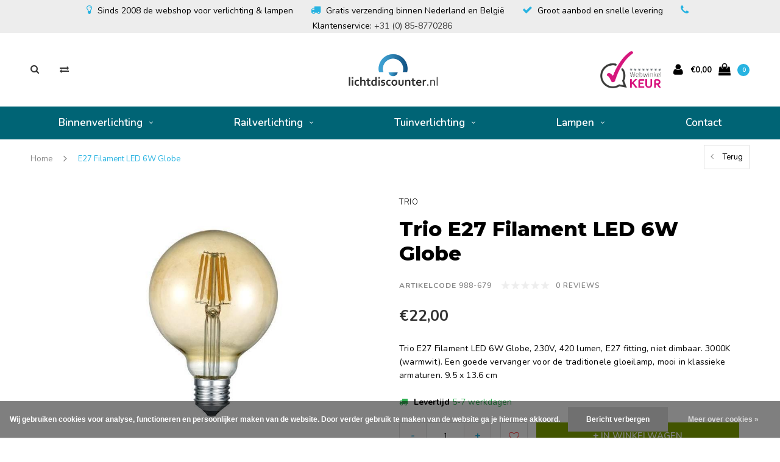

--- FILE ---
content_type: text/html;charset=utf-8
request_url: https://www.lichtdiscounter.nl/trio-e27-filament-led-6w-globe-20996792.html
body_size: 12532
content:
<!DOCTYPE html>
<html lang="nl">
  <head>

    
    <meta charset="utf-8"/>
<!-- [START] 'blocks/head.rain' -->
<!--

  (c) 2008-2026 Lightspeed Netherlands B.V.
  http://www.lightspeedhq.com
  Generated: 22-01-2026 @ 09:24:49

-->
<link rel="canonical" href="https://www.lichtdiscounter.nl/trio-e27-filament-led-6w-globe-20996792.html"/>
<link rel="alternate" href="https://www.lichtdiscounter.nl/index.rss" type="application/rss+xml" title="Nieuwe producten"/>
<link href="https://cdn.webshopapp.com/assets/cookielaw.css?2025-02-20" rel="stylesheet" type="text/css"/>
<meta name="robots" content="noodp,noydir"/>
<meta name="google-site-verification" content="CTjaAVs2oqc7ow8lUnIJjzVxDdO7kf_H9xE9kT3wtcU"/>
<meta name="google-site-verification" content="JuM6zjE4xNPv1h1556D2aWatft6CWldHAxh7rZ7Z-So"/>
<meta property="og:url" content="https://www.lichtdiscounter.nl/trio-e27-filament-led-6w-globe-20996792.html?source=facebook"/>
<meta property="og:site_name" content="Lichtdiscounter.nl"/>
<meta property="og:title" content="Trio E27 Filament LED 6W Globe"/>
<meta property="og:description" content="Trio E27 Filament LED 6W Globe, vervanger voor de klassieke filament gloeilamp. Bekijk ook onze andere LED lampen in de webshop."/>
<meta property="og:image" content="https://cdn.webshopapp.com/shops/45197/files/46394012/trio-e27-filament-led-6w-globe.jpg"/>
<!--[if lt IE 9]>
<script src="https://cdn.webshopapp.com/assets/html5shiv.js?2025-02-20"></script>
<![endif]-->
<!-- [END] 'blocks/head.rain' -->
    <title>Trio E27 Filament LED 6W Globe - Lichtdiscounter.nl</title>
    <meta name="description" content="Trio E27 Filament LED 6W Globe, vervanger voor de klassieke filament gloeilamp. Bekijk ook onze andere LED lampen in de webshop." />
    <meta name="keywords" content="Trio, E27, Filament, LED, 6W, Globe" />
    <meta name="viewport" content="width=device-width, initial-scale=1.0">
    <meta name="apple-mobile-web-app-capable" content="yes">
    <meta name="apple-mobile-web-app-status-bar-style" content="black">
		
    <link rel="shortcut icon" href="https://cdn.webshopapp.com/shops/45197/themes/145793/assets/favicon.ico?20240111144059" type="image/x-icon" />
    <link rel="shortcut icon" href="https://cdn.webshopapp.com/shops/45197/themes/145793/assets/favicon.ico?20240111144059" type="image/x-icon" /> 
    <link rel="stylesheet" href="https://cdn.webshopapp.com/shops/45197/themes/145793/assets/dropdown.css?20240111144232" />
    <link rel="stylesheet" href="https://cdn.webshopapp.com/shops/45197/themes/145793/assets/checkbox.css?20240111144232" />
    <link rel="stylesheet" href="https://cdn.webshopapp.com/shops/45197/themes/145793/assets/bootstrap.css?20240111144232" />
    <link rel="stylesheet" href="https://cdn.webshopapp.com/shops/45197/themes/145793/assets/style.css?20240111144232" />    
    <link rel="stylesheet" href="https://cdn.webshopapp.com/shops/45197/themes/145793/assets/responsive.css?20240111144232" /> 
    <link rel="stylesheet" href="https://cdn.webshopapp.com/assets/gui-2-0.css?2025-02-20" />
    <link rel="stylesheet" href="https://cdn.webshopapp.com/assets/gui-responsive-2-0.css?2025-02-20" />   
    <link rel="stylesheet" href="https://cdn.webshopapp.com/shops/45197/themes/145793/assets/settings.css?20240111144232" />
    
    
    <!-- Non essential css
		<link href='//fonts.googleapis.com/css?family=Nunito:400,300,600,700,800,900' rel='stylesheet' type='text/css'>
    <link href='//fonts.googleapis.com/css?family=Montserrat:400,300,600,700,800,900' rel='stylesheet' type='text/css'>
		<link rel="stylesheet" href="https://cdn.webshopapp.com/shops/45197/themes/145793/assets/font-awesome-min.css?20240111144232" />
    <link rel="stylesheet" href="https://cdn.webshopapp.com/shops/45197/themes/145793/assets/ionicons.css?20240111144232" />
    <link rel="stylesheet" href="https://cdn.webshopapp.com/shops/45197/themes/145793/assets/transition.css?20240111144232" />
    <link rel="stylesheet" href="https://cdn.webshopapp.com/shops/45197/themes/145793/assets/dropdown.css?20240111144232" />
    <link rel="stylesheet" href="https://cdn.webshopapp.com/shops/45197/themes/145793/assets/checkbox.css?20240111144232" />
    <link rel="stylesheet" href="https://cdn.webshopapp.com/shops/45197/themes/145793/assets/owl-carousel.css?20240111144232" />
    <link rel="stylesheet" href="https://cdn.webshopapp.com/shops/45197/themes/145793/assets/jquery-fancybox.css?20240111144232" />
    <link rel="stylesheet" href="https://cdn.webshopapp.com/shops/45197/themes/145793/assets/jquery-custom-scrollbar.css?20240111144232" /> 
    <link rel="stylesheet" href="https://cdn.webshopapp.com/shops/45197/themes/145793/assets/custom.css?20240111144232" />
    <link rel="stylesheet" href="https://cdn.webshopapp.com/shops/45197/themes/145793/assets/new.css?20240111144232" />
    <link rel="stylesheet" href="https://cdn.webshopapp.com/shops/45197/themes/145793/assets/wsa-css.css?20240111144232" />
    <link rel="stylesheet" href="https://cdn.webshopapp.com/shops/45197/themes/145793/assets/jquery.bxslider.min.css?20240111144232" />-->
    
    
    <script src="https://cdn.webshopapp.com/assets/jquery-1-9-1.js?2025-02-20"></script>
    <script src="https://cdn.webshopapp.com/assets/jquery-ui-1-10-1.js?2025-02-20"></script>
   
    <script type="text/javascript" src="https://cdn.webshopapp.com/shops/45197/themes/145793/assets/transition.js?20240111144232"></script>
    <script type="text/javascript" src="https://cdn.webshopapp.com/shops/45197/themes/145793/assets/dropdown.js?20240111144232"></script>
    <script type="text/javascript" src="https://cdn.webshopapp.com/shops/45197/themes/145793/assets/checkbox.js?20240111144232"></script>
    <script type="text/javascript" src="https://cdn.webshopapp.com/shops/45197/themes/145793/assets/owl-carousel.js?20240111144232"></script>
    <script type="text/javascript" src="https://cdn.webshopapp.com/shops/45197/themes/145793/assets/jquery-fancybox.js?20240111144232"></script>
    <script type="text/javascript" src="https://cdn.webshopapp.com/shops/45197/themes/145793/assets/jquery-custom-scrollbar.js?20240111144232"></script>
    <script type="text/javascript" src="https://cdn.webshopapp.com/shops/45197/themes/145793/assets/jquery-countdown-min.js?20240111144232"></script>
    <script type="text/javascript" src="https://cdn.webshopapp.com/shops/45197/themes/145793/assets/global.js?20240111144232"></script>

    <script type="text/javascript" src="https://cdn.webshopapp.com/shops/45197/themes/145793/assets/jcarousel.js?20240111144232"></script>
    <script type="text/javascript" src="https://cdn.webshopapp.com/shops/45197/themes/145793/assets/jquery.bxslider.min.js?20240111144232"></script>
    <script type="text/javascript" src="https://cdn.webshopapp.com/assets/gui.js?2025-02-20"></script>
    <script type="text/javascript" src="https://cdn.webshopapp.com/assets/gui-responsive-2-0.js?2025-02-20"></script>
    <script type="text/javascript" src="//cdnjs.cloudflare.com/ajax/libs/jqueryui-touch-punch/0.2.3/jquery.ui.touch-punch.min.js"></script>
    
        
    <!--[if lt IE 9]>
    <link rel="stylesheet" href="https://cdn.webshopapp.com/shops/45197/themes/145793/assets/style-ie.css?20240111144232" />
    <![endif]-->
    <meta name="google-site-verification" content="XsXE-tXqmj7BM5Cn4QAnxx7RQfv-nOip_9OmxooYWy4" />
  </head>
  <body id="body">  
   
    

<div class="cart-dropdown">
  <div class="cart-title">Winkelwagen<span class="items">(0 Producten)</span></div>
  <a href="javascript:void(0)" class="close-cart-drp"><i class="fa fa-close"></i></a>

  <div class="cart-body">
    <div class="cart-products grid column-orient center">
          </div>
  </div>
  <div class="empty-cart">
  Geen producten gevonden
</div>
</div>
<div class="menu-wrap">
    <div class="close-menu"><i class="ion ion-ios-close-empty"></i></div>
    <div class="menu-box">
      <div class="menu-logo medium"><a href="https://www.lichtdiscounter.nl/"><img src="https://cdn.webshopapp.com/shops/45197/themes/145793/assets/logo-light.png?20240111144059" alt="Lichtdiscounter.nl"></a></div>
        <ul>
          <li><a href="https://www.lichtdiscounter.nl/">Home</a></li>
                      <li><a href="https://www.lichtdiscounter.nl/binnenverlichting/">Binnenverlichting</a><span class="more-cats"><span class="plus-min"></span></span>                              <ul class="sub ">
                                      <li><a href="https://www.lichtdiscounter.nl/binnenverlichting/hanglampen/">Hanglampen</a><span class="more-cats"><span class="plus-min"></span></span>                                              <ul class="sub ">
                                                      <li><a href="https://www.lichtdiscounter.nl/binnenverlichting/hanglampen/industriele-hanglampen/"><i class="fa fa-circle" aria-hidden="true"></i>Industriële hanglampen</a></li>
                                                      <li><a href="https://www.lichtdiscounter.nl/binnenverlichting/hanglampen/zwarte-hanglampen/"><i class="fa fa-circle" aria-hidden="true"></i>Zwarte hanglampen</a></li>
                                                      <li><a href="https://www.lichtdiscounter.nl/binnenverlichting/hanglampen/grote-hanglampen/"><i class="fa fa-circle" aria-hidden="true"></i>Grote hanglampen</a></li>
                                                      <li><a href="https://www.lichtdiscounter.nl/binnenverlichting/hanglampen/glazen-hanglampen/"><i class="fa fa-circle" aria-hidden="true"></i>Glazen hanglampen</a></li>
                                                      <li><a href="https://www.lichtdiscounter.nl/binnenverlichting/hanglampen/alle-hanglampen/"><i class="fa fa-circle" aria-hidden="true"></i>Alle hanglampen</a></li>
                                                  </ul>
                                          </li>
                                      <li><a href="https://www.lichtdiscounter.nl/binnenverlichting/plafondlampen/">Plafondlampen</a><span class="more-cats"><span class="plus-min"></span></span>                                              <ul class="sub ">
                                                      <li><a href="https://www.lichtdiscounter.nl/binnenverlichting/plafondlampen/plafondspots/"><i class="fa fa-circle" aria-hidden="true"></i>Plafondspots</a></li>
                                                      <li><a href="https://www.lichtdiscounter.nl/binnenverlichting/plafondlampen/plafonnieres/"><i class="fa fa-circle" aria-hidden="true"></i>Plafonnieres</a></li>
                                                      <li><a href="https://www.lichtdiscounter.nl/binnenverlichting/plafondlampen/alle-plafondlampen/"><i class="fa fa-circle" aria-hidden="true"></i>Alle plafondlampen</a></li>
                                                  </ul>
                                          </li>
                                      <li><a href="https://www.lichtdiscounter.nl/binnenverlichting/wandlampen/">Wandlampen</a><span class="more-cats"><span class="plus-min"></span></span>                                              <ul class="sub ">
                                                      <li><a href="https://www.lichtdiscounter.nl/binnenverlichting/wandlampen/zwarte-wandlampen/"><i class="fa fa-circle" aria-hidden="true"></i>Zwarte wandlampen</a></li>
                                                      <li><a href="https://www.lichtdiscounter.nl/binnenverlichting/wandlampen/bedlampjes/"><i class="fa fa-circle" aria-hidden="true"></i>Bedlampjes</a></li>
                                                      <li><a href="https://www.lichtdiscounter.nl/binnenverlichting/wandlampen/up-down-wandlampen/"><i class="fa fa-circle" aria-hidden="true"></i>Up/down wandlampen</a></li>
                                                      <li><a href="https://www.lichtdiscounter.nl/binnenverlichting/wandlampen/alle-wandlampen/"><i class="fa fa-circle" aria-hidden="true"></i>Alle wandlampen</a></li>
                                                  </ul>
                                          </li>
                                      <li><a href="https://www.lichtdiscounter.nl/binnenverlichting/inbouwspots/">Inbouwspots</a><span class="more-cats"><span class="plus-min"></span></span>                                              <ul class="sub ">
                                                      <li><a href="https://www.lichtdiscounter.nl/binnenverlichting/inbouwspots/12v-inbouwspots/"><i class="fa fa-circle" aria-hidden="true"></i>12V inbouwspots</a></li>
                                                      <li><a href="https://www.lichtdiscounter.nl/binnenverlichting/inbouwspots/230v-inbouwspots/"><i class="fa fa-circle" aria-hidden="true"></i>230V inbouwspots</a></li>
                                                      <li><a href="https://www.lichtdiscounter.nl/binnenverlichting/inbouwspots/wandinbouwspots/"><i class="fa fa-circle" aria-hidden="true"></i>Wandinbouwspots</a></li>
                                                      <li><a href="https://www.lichtdiscounter.nl/binnenverlichting/inbouwspots/new-tria-inbouwspots/"><i class="fa fa-circle" aria-hidden="true"></i>New tria inbouwspots</a></li>
                                                      <li><a href="https://www.lichtdiscounter.nl/binnenverlichting/inbouwspots/aixlight-pro-inbouwspots/"><i class="fa fa-circle" aria-hidden="true"></i>Aixlight Pro inbouwspots</a></li>
                                                  </ul>
                                          </li>
                                      <li><a href="https://www.lichtdiscounter.nl/binnenverlichting/displayverlichting/">Displayverlichting</a><span class="more-cats"><span class="plus-min"></span></span>                                              <ul class="sub ">
                                                      <li><a href="https://www.lichtdiscounter.nl/binnenverlichting/displayverlichting/klemspots/"><i class="fa fa-circle" aria-hidden="true"></i>Klemspots</a></li>
                                                      <li><a href="https://www.lichtdiscounter.nl/binnenverlichting/displayverlichting/schilderijverlichting/"><i class="fa fa-circle" aria-hidden="true"></i>Schilderijverlichting</a></li>
                                                      <li><a href="https://www.lichtdiscounter.nl/binnenverlichting/displayverlichting/spiegelverlichting/"><i class="fa fa-circle" aria-hidden="true"></i>Spiegelverlichting</a></li>
                                                      <li><a href="https://www.lichtdiscounter.nl/binnenverlichting/displayverlichting/beursverlichting/"><i class="fa fa-circle" aria-hidden="true"></i>Beursverlichting</a></li>
                                                  </ul>
                                          </li>
                                      <li><a href="https://www.lichtdiscounter.nl/binnenverlichting/tafellampen/">Tafellampen</a>                                          </li>
                                      <li><a href="https://www.lichtdiscounter.nl/binnenverlichting/vloerlampen/">Vloerlampen</a>                                          </li>
                                  </ul>
                          </li>
                      <li><a href="https://www.lichtdiscounter.nl/railverlichting/">Railverlichting</a><span class="more-cats"><span class="plus-min"></span></span>                              <ul class="sub ">
                                      <li><a href="https://www.lichtdiscounter.nl/railverlichting/1-fase-railverlichting/">1-fase railverlichting</a>                                          </li>
                                      <li><a href="https://www.lichtdiscounter.nl/railverlichting/3-fase-railverlichting/">3-fase railverlichting</a>                                          </li>
                                  </ul>
                          </li>
                      <li><a href="https://www.lichtdiscounter.nl/tuinverlichting/">Tuinverlichting</a><span class="more-cats"><span class="plus-min"></span></span>                              <ul class="sub ">
                                      <li><a href="https://www.lichtdiscounter.nl/tuinverlichting/staande-buitenlampen/">Staande buitenlampen</a>                                          </li>
                                      <li><a href="https://www.lichtdiscounter.nl/tuinverlichting/wandlampen/">Wandlampen</a><span class="more-cats"><span class="plus-min"></span></span>                                              <ul class="sub ">
                                                      <li><a href="https://www.lichtdiscounter.nl/tuinverlichting/wandlampen/stallamp/"><i class="fa fa-circle" aria-hidden="true"></i>Stallamp</a></li>
                                                      <li><a href="https://www.lichtdiscounter.nl/tuinverlichting/wandlampen/scheepslamp/"><i class="fa fa-circle" aria-hidden="true"></i>Scheepslamp</a></li>
                                                  </ul>
                                          </li>
                                      <li><a href="https://www.lichtdiscounter.nl/tuinverlichting/wandinbouwspots/">Wandinbouwspots</a>                                          </li>
                                      <li><a href="https://www.lichtdiscounter.nl/tuinverlichting/tuinspots/">Tuinspots</a><span class="more-cats"><span class="plus-min"></span></span>                                              <ul class="sub ">
                                                      <li><a href="https://www.lichtdiscounter.nl/tuinverlichting/tuinspots/schijnwerper/"><i class="fa fa-circle" aria-hidden="true"></i>Schijnwerper</a></li>
                                                      <li><a href="https://www.lichtdiscounter.nl/tuinverlichting/tuinspots/gevelverlichting/"><i class="fa fa-circle" aria-hidden="true"></i>Gevelverlichting</a></li>
                                                  </ul>
                                          </li>
                                      <li><a href="https://www.lichtdiscounter.nl/tuinverlichting/grondspots/">Grondspots</a>                                          </li>
                                      <li><a href="https://www.lichtdiscounter.nl/tuinverlichting/accessoires/">Accessoires</a>                                          </li>
                                  </ul>
                          </li>
                      <li><a href="https://www.lichtdiscounter.nl/lampen/">Lampen</a><span class="more-cats"><span class="plus-min"></span></span>                              <ul class="sub ">
                                      <li><a href="https://www.lichtdiscounter.nl/lampen/led-lampen/">LED-lampen</a><span class="more-cats"><span class="plus-min"></span></span>                                              <ul class="sub ">
                                                      <li><a href="https://www.lichtdiscounter.nl/lampen/led-lampen/gu10-fitting/"><i class="fa fa-circle" aria-hidden="true"></i>GU10 fitting</a></li>
                                                      <li><a href="https://www.lichtdiscounter.nl/lampen/led-lampen/e27-fitting/"><i class="fa fa-circle" aria-hidden="true"></i>E27 fitting</a></li>
                                                      <li><a href="https://www.lichtdiscounter.nl/lampen/led-lampen/gu10-qpar111-fitting/"><i class="fa fa-circle" aria-hidden="true"></i>GU10 QPAR111 fitting</a></li>
                                                      <li><a href="https://www.lichtdiscounter.nl/lampen/led-lampen/e14-fitting/"><i class="fa fa-circle" aria-hidden="true"></i>E14 fitting</a></li>
                                                      <li><a href="https://www.lichtdiscounter.nl/lampen/led-lampen/g9-fitting/"><i class="fa fa-circle" aria-hidden="true"></i>G9 fitting</a></li>
                                                      <li><a href="https://www.lichtdiscounter.nl/lampen/led-lampen/gx53-fitting/"><i class="fa fa-circle" aria-hidden="true"></i>GX53 fitting</a></li>
                                                  </ul>
                                          </li>
                                      <li><a href="https://www.lichtdiscounter.nl/lampen/spaarlampen/">Spaarlampen</a>                                          </li>
                                      <li><a href="https://www.lichtdiscounter.nl/lampen/halogeenlampen/">Halogeenlampen</a>                                          </li>
                                      <li><a href="https://www.lichtdiscounter.nl/lampen/tl-buizen/">TL-buizen</a>                                          </li>
                                      <li><a href="https://www.lichtdiscounter.nl/lampen/overig/">Overig</a>                                          </li>
                                  </ul>
                          </li>
          
                                                                                        <li class=""><a href="https://www.lichtdiscounter.nl/service/">Contact</a></li>
                      
          
          
        </ul>

    </div>
  </div>

  <div class="body-wrap">
    <header id="header">
      <div class="main-header">
        <div class="usp-balk">
    			<i class="fa fa-lightbulb-o checkmark"></i>Sinds 2008 de webshop voor verlichting & lampen
   				<i class="fa fa-truck checkmark"></i>Gratis verzending binnen Nederland en België
    			<i class="fa fa-check checkmark"></i>Groot aanbod en snelle levering
   				<i class="fa fa-phone checkmark"></i>Klantenservice: <a href="tel:+310858770286">+31 (0) 85-8770286</a>
				</div>
        <div class="container">
          <div class="main-header-inner">
            <div class="grid center">
              <div class=" grid-cell search-right-icon search-icon-global language-bar-wrapper hidden-sm hidden-xs">
                <a class="search-icon-self " href="javascript:void(0)"><i class="fa fa-search"></i></a>
                <ul class="language-bar ">
                                   <li class="exchange-icon-head hidden-xs hidden-sm"><a href="https://www.lichtdiscounter.nl/compare/" title="Vergelijk"><i class="fa fa-exchange" aria-hidden="true"></i></a></li>
                   
                                                   
                </ul>
              </div>


              <div class="grid-cell mobilemenu-btn hidden-md hidden-lg"><a class="open-menu" href="javascript:;"><?xml version="1.0" encoding="utf-8"?>
<!-- Generator: Adobe Illustrator 20.1.0, SVG Export Plug-In . SVG Version: 6.00 Build 0)  -->
<svg version="1.1" id="Capa_1" xmlns="http://www.w3.org/2000/svg" xmlns:xlink="http://www.w3.org/1999/xlink" x="0px" y="0px"
	 viewBox="0 0 352 352" style="enable-background:new 0 0 352 352;" xml:space="preserve">
<style type="text/css">
	
</style>
<g>
	<g>
		<path class="menuicon-svg" d="M0,56v48h48V56H0z M80,56v48h224V56H80z M0,152v48h48v-48H0z M80,152v48h160v-48H80z M0,248v48h48v-48H0z
			 M80,248v48h272v-48H80z"/>
	</g>
</g>
</svg></a></div>
              <div class="grid-cell search-narrow-show visible-xs visible-sm">
                <a class="search-icon-self  " href="javascript:void(0)"><i class="fa fa-search"></i></a>
              </div>


              <div class="grid-cell center logo-center-tab logo-mobile-move-center logo medium"><a href="https://www.lichtdiscounter.nl/"><img src="https://cdn.webshopapp.com/shops/45197/themes/145793/assets/logo.png?20240111144059" alt="Lichtdiscounter.nl"></a></div>

              
                            
                            
              <div class="grid-cell cart-block-wrap cart">
                <div class="grid center justify-end">
                                                      <div class="trustmark-right-wrap grid-cell grow0 hallmark hidden-xs hidden-sm"><div class="hallmark-wrap medium"><a href="https://www.webwinkelkeur.nl/leden/Lichtdiscounternl_1200156.html#info"><img src="https://cdn.webshopapp.com/shops/45197/themes/145793/assets/webwinkel-keur.png?20240111144232" alt="Lichtdiscounter.nl"></a></div></div>
                                    <div class="grid-cell grow0 user-login-block">
                                          <div class="dark"><a href="https://www.lichtdiscounter.nl/account/"><i class="fa fa-user"></i></a></div>
                                      </div>
                  <div class="grid-cell grow0 ">
                    <a href="javascript:;" class="open-cart">

                      <span class="text hidden-xs">
                                                €0,00
                                              </span>
                      <span class="icon"><i class="fa fa-shopping-bag"></i></span>
                      <span class="items">0</span>
                    </a>
                  </div>
                </div>
              </div>
            </div>
          </div>
        </div>

        <div class="grid-cell mobile-search">
          <form action="https://www.lichtdiscounter.nl/search/" method="get" id="formSearchMobile">
            <input type="text" name="q" autocomplete="off"  value="" placeholder="zoek artikelnr. of trefwoord..."/>
          </form>
        </div>

      </div>

      <div class="main-menu hidden-xs hidden-sm main-menu-capitalize">
        <div class="container">
          <ul class="">
            
            

                                    <li class="with-small-menu"><a href="https://www.lichtdiscounter.nl/binnenverlichting/">Binnenverlichting<i class="fa fa-angle-down" aria-hidden="true"></i></a>
              
              <ul class="small-dropdown">
                                <li>
                  <a href="https://www.lichtdiscounter.nl/binnenverlichting/hanglampen/">Hanglampen</a>
                                    <ul>
                                        <li><a href="https://www.lichtdiscounter.nl/binnenverlichting/hanglampen/industriele-hanglampen/">Industriële hanglampen</a></li>
                                        <li><a href="https://www.lichtdiscounter.nl/binnenverlichting/hanglampen/zwarte-hanglampen/">Zwarte hanglampen</a></li>
                                        <li><a href="https://www.lichtdiscounter.nl/binnenverlichting/hanglampen/grote-hanglampen/">Grote hanglampen</a></li>
                                        <li><a href="https://www.lichtdiscounter.nl/binnenverlichting/hanglampen/glazen-hanglampen/">Glazen hanglampen</a></li>
                                        <li><a href="https://www.lichtdiscounter.nl/binnenverlichting/hanglampen/alle-hanglampen/">Alle hanglampen</a></li>
                                      </ul>
                  
                </li>
                                <li>
                  <a href="https://www.lichtdiscounter.nl/binnenverlichting/plafondlampen/">Plafondlampen</a>
                                    <ul>
                                        <li><a href="https://www.lichtdiscounter.nl/binnenverlichting/plafondlampen/plafondspots/">Plafondspots</a></li>
                                        <li><a href="https://www.lichtdiscounter.nl/binnenverlichting/plafondlampen/plafonnieres/">Plafonnieres</a></li>
                                        <li><a href="https://www.lichtdiscounter.nl/binnenverlichting/plafondlampen/alle-plafondlampen/">Alle plafondlampen</a></li>
                                      </ul>
                  
                </li>
                                <li>
                  <a href="https://www.lichtdiscounter.nl/binnenverlichting/wandlampen/">Wandlampen</a>
                                    <ul>
                                        <li><a href="https://www.lichtdiscounter.nl/binnenverlichting/wandlampen/zwarte-wandlampen/">Zwarte wandlampen</a></li>
                                        <li><a href="https://www.lichtdiscounter.nl/binnenverlichting/wandlampen/bedlampjes/">Bedlampjes</a></li>
                                        <li><a href="https://www.lichtdiscounter.nl/binnenverlichting/wandlampen/up-down-wandlampen/">Up/down wandlampen</a></li>
                                        <li><a href="https://www.lichtdiscounter.nl/binnenverlichting/wandlampen/alle-wandlampen/">Alle wandlampen</a></li>
                                      </ul>
                  
                </li>
                                <li>
                  <a href="https://www.lichtdiscounter.nl/binnenverlichting/inbouwspots/">Inbouwspots</a>
                                    <ul>
                                        <li><a href="https://www.lichtdiscounter.nl/binnenverlichting/inbouwspots/12v-inbouwspots/">12V inbouwspots</a></li>
                                        <li><a href="https://www.lichtdiscounter.nl/binnenverlichting/inbouwspots/230v-inbouwspots/">230V inbouwspots</a></li>
                                        <li><a href="https://www.lichtdiscounter.nl/binnenverlichting/inbouwspots/wandinbouwspots/">Wandinbouwspots</a></li>
                                        <li><a href="https://www.lichtdiscounter.nl/binnenverlichting/inbouwspots/new-tria-inbouwspots/">New tria inbouwspots</a></li>
                                        <li><a href="https://www.lichtdiscounter.nl/binnenverlichting/inbouwspots/aixlight-pro-inbouwspots/">Aixlight Pro inbouwspots</a></li>
                                      </ul>
                  
                </li>
                                <li>
                  <a href="https://www.lichtdiscounter.nl/binnenverlichting/displayverlichting/">Displayverlichting</a>
                                    <ul>
                                        <li><a href="https://www.lichtdiscounter.nl/binnenverlichting/displayverlichting/klemspots/">Klemspots</a></li>
                                        <li><a href="https://www.lichtdiscounter.nl/binnenverlichting/displayverlichting/schilderijverlichting/">Schilderijverlichting</a></li>
                                        <li><a href="https://www.lichtdiscounter.nl/binnenverlichting/displayverlichting/spiegelverlichting/">Spiegelverlichting</a></li>
                                        <li><a href="https://www.lichtdiscounter.nl/binnenverlichting/displayverlichting/beursverlichting/">Beursverlichting</a></li>
                                      </ul>
                  
                </li>
                                <li>
                  <a href="https://www.lichtdiscounter.nl/binnenverlichting/tafellampen/">Tafellampen</a>
                  
                </li>
                                <li>
                  <a href="https://www.lichtdiscounter.nl/binnenverlichting/vloerlampen/">Vloerlampen</a>
                  
                </li>
                              </ul>

                          </li>
                        <li class="with-small-menu"><a href="https://www.lichtdiscounter.nl/railverlichting/">Railverlichting<i class="fa fa-angle-down" aria-hidden="true"></i></a>
              
              <ul class="small-dropdown">
                                <li>
                  <a href="https://www.lichtdiscounter.nl/railverlichting/1-fase-railverlichting/">1-fase railverlichting</a>
                  
                </li>
                                <li>
                  <a href="https://www.lichtdiscounter.nl/railverlichting/3-fase-railverlichting/">3-fase railverlichting</a>
                  
                </li>
                              </ul>

                          </li>
                        <li class="with-small-menu"><a href="https://www.lichtdiscounter.nl/tuinverlichting/">Tuinverlichting<i class="fa fa-angle-down" aria-hidden="true"></i></a>
              
              <ul class="small-dropdown">
                                <li>
                  <a href="https://www.lichtdiscounter.nl/tuinverlichting/staande-buitenlampen/">Staande buitenlampen</a>
                  
                </li>
                                <li>
                  <a href="https://www.lichtdiscounter.nl/tuinverlichting/wandlampen/">Wandlampen</a>
                                    <ul>
                                        <li><a href="https://www.lichtdiscounter.nl/tuinverlichting/wandlampen/stallamp/">Stallamp</a></li>
                                        <li><a href="https://www.lichtdiscounter.nl/tuinverlichting/wandlampen/scheepslamp/">Scheepslamp</a></li>
                                      </ul>
                  
                </li>
                                <li>
                  <a href="https://www.lichtdiscounter.nl/tuinverlichting/wandinbouwspots/">Wandinbouwspots</a>
                  
                </li>
                                <li>
                  <a href="https://www.lichtdiscounter.nl/tuinverlichting/tuinspots/">Tuinspots</a>
                                    <ul>
                                        <li><a href="https://www.lichtdiscounter.nl/tuinverlichting/tuinspots/schijnwerper/">Schijnwerper</a></li>
                                        <li><a href="https://www.lichtdiscounter.nl/tuinverlichting/tuinspots/gevelverlichting/">Gevelverlichting</a></li>
                                      </ul>
                  
                </li>
                                <li>
                  <a href="https://www.lichtdiscounter.nl/tuinverlichting/grondspots/">Grondspots</a>
                  
                </li>
                                <li>
                  <a href="https://www.lichtdiscounter.nl/tuinverlichting/accessoires/">Accessoires</a>
                  
                </li>
                              </ul>

                          </li>
                        <li class="with-small-menu"><a href="https://www.lichtdiscounter.nl/lampen/">Lampen<i class="fa fa-angle-down" aria-hidden="true"></i></a>
              
              <ul class="small-dropdown">
                                <li>
                  <a href="https://www.lichtdiscounter.nl/lampen/led-lampen/">LED-lampen</a>
                                    <ul>
                                        <li><a href="https://www.lichtdiscounter.nl/lampen/led-lampen/gu10-fitting/">GU10 fitting</a></li>
                                        <li><a href="https://www.lichtdiscounter.nl/lampen/led-lampen/e27-fitting/">E27 fitting</a></li>
                                        <li><a href="https://www.lichtdiscounter.nl/lampen/led-lampen/gu10-qpar111-fitting/">GU10 QPAR111 fitting</a></li>
                                        <li><a href="https://www.lichtdiscounter.nl/lampen/led-lampen/e14-fitting/">E14 fitting</a></li>
                                        <li><a href="https://www.lichtdiscounter.nl/lampen/led-lampen/g9-fitting/">G9 fitting</a></li>
                                        <li><a href="https://www.lichtdiscounter.nl/lampen/led-lampen/gx53-fitting/">GX53 fitting</a></li>
                                      </ul>
                  
                </li>
                                <li>
                  <a href="https://www.lichtdiscounter.nl/lampen/spaarlampen/">Spaarlampen</a>
                  
                </li>
                                <li>
                  <a href="https://www.lichtdiscounter.nl/lampen/halogeenlampen/">Halogeenlampen</a>
                  
                </li>
                                <li>
                  <a href="https://www.lichtdiscounter.nl/lampen/tl-buizen/">TL-buizen</a>
                  
                </li>
                                <li>
                  <a href="https://www.lichtdiscounter.nl/lampen/overig/">Overig</a>
                  
                </li>
                              </ul>

                          </li>
                        
            
            
            
                        <li class="with-small-menu"><a href="https://www.lichtdiscounter.nl/service/">Contact</a></li>
            
          </ul>
        </div>
      </div>

      

      
              <div class="productPage-sticky hidden-sm hidden-xs">
          <div class="container">
            <div class="grid center">

              <div class="grid-cell productSticky-image">
                <img src="https://cdn.webshopapp.com/shops/45197/files/46394012/100x100x2/trio-e27-filament-led-6w-globe.jpg" width="100%" alt="Trio E27 Filament LED 6W Globe" title="Trio E27 Filament LED 6W Globe" />
              </div>
              <div class="stickerDivider"></div>
              <div class="grid-cell center productSticky-title">
                <div class="productSticky-title-wrapper">
                  <a href="https://www.lichtdiscounter.nl/trio-e27-filament-led-6w-globe-20996792.html" title="Trio E27 Filament LED 6W Globe" class="title">
                     Trio E27 Filament LED 6W Globe                   </a>

                  <div class="reviews">
                                          <div class="review">
                        <div class="stars" data-score="0">
                          <img src="https://cdn.webshopapp.com/shops/45197/themes/145793/assets/stars.png?20240111144232" alt="Reviews">
                          <div class="score">
                            <div class="pos"></div>
                            <div class="neg"></div>
                          </div>
                        </div>
                      </div>
                      <a href="https://www.lichtdiscounter.nl/account/review/20996792/">0 reviews</a>
                                      </div>
                </div>
              </div>
              <div class="stickerDivider"></div>
              <div class="grid-cell noflex center productSticky-price">
                <div class="price">
                 <span class="old-price">
                                  </span>
                  <span class="new-price">
                                        €22,00                                      </span>
                               </div>
              </div>
              <div class="stickerDivider"></div>
              <div class="grid-cell productSticky-quanity product-info">
                <div class="cart">
                  <form action="https://www.lichtdiscounter.nl/cart/add/37414196/" id="product_configure_form_sec" method="post">
                  <div class="change">
                    <a href="javascript:;" data-way="down"  class="down change-q">-</a>
                    <input id="product-q" type="text" name="quantity" value="1" />
                    <a href="javascript:;" data-way="up"  class="up change-q">+</a>
                  </div>
                  <a href="javascript:;" onclick="$('#product_configure_form_sec').submit();" class="btn" title="IN WINKELWAGEN">+ IN WINKELWAGEN</a>
                  </form>
                </div>
              </div>
            </div>
          </div>
        </div>
            <div id="search" class="search right-search-tab right-search-dropdown  search-mob-hidden-input">
        <form action="https://www.lichtdiscounter.nl/search/" method="get" id="formSearch">
                    <input class="searbar-input" type="text" name="q" autocomplete="off"  value="" placeholder="zoek artikelnr. of trefwoord..."/>
          <span class="search-text-remover"><i class="fa fa-close"></i></span>

          <div class="autocomplete">
            <div class="search-products products-livesearch grid center wrap"></div>
            <div class="more"><a href="#">Bekijk alle resultaten <span>(0)</span></a></div>
            <div class="notfound">Geen producten gevonden...</div>
          </div>

        </form>
      </div>
    </header>    
    <main>
      <div class="container main-content container-bg">
        
<div class="message-container all-products-message">
  <div class="container">
    <div class="messages">
      <div class="message success">
        <div class="icon"><i class="fa fa-check" aria-hidden="true"></i></div>
        <div class="text">
          <ul>
            <li>Alle producten zijn toegevoegd aan uw winkelmandje.</li>
          </ul>
        </div>
      </div>
    </div>
  </div>
</div>        <div itemscope itemtype="http://schema.org/Product">
  <meta itemprop="name" content="Trio E27 Filament LED 6W Globe">
  <meta itemprop="image" content="https://cdn.webshopapp.com/shops/45197/files/46394012/300x250x2/trio-e27-filament-led-6w-globe.jpg">  <meta itemprop="brand" content="Trio">  <meta itemprop="description" content="Trio E27 Filament LED 6W Globe, 230V, 420 lumen, E27 fitting, niet dimbaar. 3000K (warmwit). Een goede vervanger voor de traditionele gloeilamp, mooi in klassieke armaturen. 9.5 x 13.6 cm">  
  <meta itemprop="mpn" content="988-679">    <meta itemprop="gtin13" content="4017807287530">  
  <div itemprop="offers" itemscope itemtype="http://schema.org/Offer">
    <meta itemprop="priceCurrency" content="EUR">
    <meta itemprop="price" content="22.00" />
    <meta itemprop="itemCondition" itemtype="https://schema.org/OfferItemCondition" content="https://schema.org/NewCondition"/>
      </div>
</div>


<div class="page-top hidden-xs row">
  <div class="col-sm-9 col-md-9 hidden-xs breadcrumbs">
    <a href="https://www.lichtdiscounter.nl/" title="Home">Home</a>
    
        <span class="bread-divider"><i class="fa fa-angle-right" aria-hidden="true"></i></span>
    <a class="last" href="https://www.lichtdiscounter.nl/trio-e27-filament-led-6w-globe-20996792.html">E27 Filament LED 6W Globe</a>
      </div>  
  
  <div class="back-box col-sm-3 col-md-3">
    <a class="back-to " href="https://www.lichtdiscounter.nl/"><span class="hidden-xs">Terug</span><span class="hidden-sm hidden-md hidden-lg">Terug</span></a>
  </div>
  
</div>

<div class="row productpage">
  
        
  <div class="col-xs-12">
    <div class="row">
      <div class="col-xs-12">
        <div class="col-lg-6 col-md-6 col-sm-12 col-xs-12">
          <div class="mobile-product-top-wrapper visible-xs">
            <div class="mobile-product-topimage grid">
              <div class="brandname-block grid-cell">
                                <a href="https://www.lichtdiscounter.nl/brands/trio/"><span class="product-brandname ">Trio</span></a>
                              </div>
              <div class="mob-back grid-cell text-right">
                <a href="https://www.lichtdiscounter.nl/" class=""><i class="fa fa-angle-left"></i> Terug</a>
              </div>  
            </div>  
          </div>
          
         
          <div class="mobile-product-title visible-xs">
           <!--               <p>Trio E27 Filament LED 6W Globe</p> 
               -->

          <div class="score-wrap hidden-sm hidden-md hidden-lg">
                            <div class="small-reviews">
                <div class="stars" data-score="0">
                <!--  <img src="https://cdn.webshopapp.com/shops/45197/themes/145793/assets/stars.png?20240111144232" alt="Reviews"> -->
                  <div class="score">
                    <div class="pos"></div>
                    <div class="neg"></div>
                  </div>
                </div>
             <!--   <a href="https://www.lichtdiscounter.nl/account/review/20996792/">0 reviews</a> -->
              </div>
               
		           

              <div class="product-timings grid center">
                              </div>
              
                            <div class="delivery hidden-xs"><i class="product-truck-time green fa fa-truck"></i><span class="ord-bold">Levertijd</span><span class="green"> 5-7 werkdagen</span></div>              
            </div>
            
          </div>
                    <div class="col-sm-12 col-xs-12  col-md-12 ">
            <div class="product-image-wrap">
                            <div id="sync1" class="owl-carousel">
                                <div class="item">
                   <a rel="gallery1" href="https://cdn.webshopapp.com/shops/45197/files/46394012/trio-e27-filament-led-6w-globe.jpg" class="product-fancy"><img src="https://cdn.webshopapp.com/shops/45197/files/46394012/800x700x2/trio-e27-filament-led-6w-globe.jpg" alt="E27 Filament LED 6W Globe"> </a>
                    <div class="product-zoomer-block grid justify-end hidden-xs hidden-sm">
                      
                                                                  <div class="product-compare link grid-cell grow0 hidden-sm">
                        <a href="https://www.lichtdiscounter.nl/compare/add/37414196/"><i class="fa fa-exchange" aria-hidden="true"></i></a>
                      </div>
                                            <div class="product-shares grid-cell grow0">
                        <a href="javascript:void(0)">
                          <i class="fa fa-share-alt" aria-hidden="true"></i>
                        </a>
                        <div class="share-drop grid center">
                          <div class="grid-cell"><a onclick="return !window.open(this.href,'E27 Filament LED 6W Globe', 'width=500,height=500')" target="_blank" rel="nofollow" href="https://www.facebook.com/sharer/sharer.php?u=https://www.lichtdiscounter.nl/trio-e27-filament-led-6w-globe-20996792.html"><i class="fa fa-facebook"></i></a></div>
                          <div class="grid-cell"><a onclick="return !window.open(this.href,'E27 Filament LED 6W Globe', 'width=500,height=500')" target="_blank" rel="nofollow" href="https://twitter.com/home?status=E27 Filament LED 6W Globe"><i class="fa fa-twitter"></i></a></div>
                          <!--<div class="grid-cell"><a onclick="return !window.open(this.href,'E27 Filament LED 6W Globe', 'width=500,height=500')" target="_blank" rel="nofollow" href="https://pinterest.com/pin/create/button/?url=https://www.lichtdiscounter.nl/trio-e27-filament-led-6w-globe-20996792.html&media=https://cdn.webshopapp.com/shops/45197/files/46394012/image.jpg&description=Trio E27 Filament LED 6W Globe, 230V, 420 lumen, E27 fitting, niet dimbaar. 3000K (warmwit). Een goede vervanger voor de traditionele gloeilamp, mooi in klassieke armaturen. 9.5 x 13.6 cm"><i class="fa fa-pinterest-p"></i></a></div>-->
                        </div>
                        
                      </div>
                      
                       <div class="enlarge hidden-xs grid-cell grow0"><a rel="gallery2" href="https://cdn.webshopapp.com/shops/45197/files/46394012/image.jpg" class="product-fancy"><i class="fa fa-expand" aria-hidden="true"></i></a></div>
                    </div>
                </div>
                              </div>
              
              <div class="img-prev img-nav"><i class="fa fa-angle-left"></i></div>
              <div class="img-next img-nav"><i class="fa fa-angle-right"></i></div>
              
            </div>
            <div class="img-pages visible-xs"><div class="img-pages-wrapper "><span class="page">1</span> / 1</div></div>  
          </div>
          
          
          
          
                                                                                                    
        </div>
        
        <div class="col-lg-6 col-md-6 col-sm-12 col-xs-12">
          <div class="product-info">
            <div class="brandname-block hidden-xs">
                            <a href="https://www.lichtdiscounter.nl/brands/trio/"><span class="product-brandname ">Trio</span></a>
                          </div>
            <div style="display:block!important;" class="title-wrap hidden-xs">
                            <h1>Trio E27 Filament LED 6W Globe</h1>
                                        </div>
            <div class="code-price">
                            <div class="codes hidden-xs hidden-sm">
                <ul class="score-wrap">
                  <li><strong>Artikelcode</strong> 988-679</li>                                                      <li class="small-reviews">
                    <div class="stars" data-score="0">
                      <img src="https://cdn.webshopapp.com/shops/45197/themes/145793/assets/stars.png?20240111144232" alt="Reviews">
                      <div class="score">
                        <div class="pos"></div>
                        <div class="neg"></div>
                      </div>
                    </div>
                    <span class="review-q">0 reviews</span>
                  </li>
                                  </ul>
                
              </div>
                            
              <div class="price">
                
<!--                  -->
                
                                <span class="new-price">
                                    €22,00                                  </span>
                                                
              </div>
                            <div class="codes hidden-xs visible-sm">
                <ul class="score-wrap">
                  <li><strong>Artikelcode</strong> 988-679</li>                                                      <li class="small-reviews">
                    <div class="stars" data-score="0">
                      <img src="https://cdn.webshopapp.com/shops/45197/themes/145793/assets/stars.png?20240111144232" alt="Reviews">
                      <div class="score">
                        <div class="pos"></div>
                        <div class="neg"></div>
                      </div>
                    </div>
                    <span class="review-q">0 reviews</span>
                  </li>
                                  </ul>
                
              </div>
                            
            </div>
            
            <div class="description body-font-size">Trio E27 Filament LED 6W Globe, 230V, 420 lumen, E27 fitting, niet dimbaar. 3000K (warmwit). Een goede vervanger voor de traditionele gloeilamp, mooi in klassieke armaturen. 9.5 x 13.6 cm</div>
            
            <div class="product-timings grid center">
                            
                            <div class="delivery grid-cell grow0"><i class="product-truck-time green fa fa-truck"></i><span class="ord-bold">Levertijd</span><span class="green"> 5-7 werkdagen</span>
              </div>
              
                
            </div>
            
            
            <div class="cart productpageAddCart">
              <form action="https://www.lichtdiscounter.nl/cart/add/37414196/" id="product_configure_form" method="post">
                <div class="grid center var-block">
                  <div class="product-compare link grid-cell grow0 visible-sm ">
                    <a href="https://www.lichtdiscounter.nl/compare/add/37414196/"><i class="fa fa-exchange" aria-hidden="true"></i></a>
                  </div>
                  <div class="product-shares grid-cell grow0 visible-sm ">
                    <a href="javascript:void(0)">
                      <i class="fa fa-share-alt" aria-hidden="true"></i>
                    </a>
                    <div class="share-drop grid center">
                      <div class="grid-cell"><a onclick="return !window.open(this.href,'E27 Filament LED 6W Globe', 'width=500,height=500')" target="_blank" rel="nofollow" href="https://www.facebook.com/sharer/sharer.php?u=https://www.lichtdiscounter.nl/trio-e27-filament-led-6w-globe-20996792.html"><i class="fa fa-facebook"></i></a></div>
                      <div class="grid-cell"><a onclick="return !window.open(this.href,'E27 Filament LED 6W Globe', 'width=500,height=500')" target="_blank"  rel="nofollow" href="https://twitter.com/home?status=E27 Filament LED 6W Globe"><i class="fa fa-twitter"></i></a></div>
                      <div class="grid-cell"><a onclick="return !window.open(this.href,'E27 Filament LED 6W Globe', 'width=500,height=500')" target="_blank"  rel="nofollow"  href="https://pinterest.com/pin/create/button/?url=https://www.lichtdiscounter.nl/trio-e27-filament-led-6w-globe-20996792.html&media=https://cdn.webshopapp.com/shops/45197/files/46394012/image.jpg&description=Trio E27 Filament LED 6W Globe, 230V, 420 lumen, E27 fitting, niet dimbaar. 3000K (warmwit). Een goede vervanger voor de traditionele gloeilamp, mooi in klassieke armaturen. 9.5 x 13.6 cm"><i class="fa fa-pinterest-p"></i></a></div>
                    </div>
                    
                  </div>
                  <div class="wishlisht-wrapper wishlisht-wrapper-tablet grid-cell grow0 visible-sm">
                    <div class="link text-center">
                      <a class="" href="https://www.lichtdiscounter.nl/account/wishlistAdd/20996792/?variant_id=37414196"><i class="fa fa-heart-o" aria-hidden="true"></i></a>
                    </div>  
                  </div>
                  <div class="grid-cell grow0 contact-social visible-sm">
                   <!-- <a class="" href="https://www.lichtdiscounter.nl/service/?subject=E27 Filament LED 6W Globe"><i class="fa fa-envelope" aria-hidden="true"></i></a>-->
                  </div>
                  
                  <div class="grid-cell">
                                        <input type="hidden" name="bundle_id" id="product_configure_bundle_id" value="">
                                      </div>
                  
                </div>
                
                <div class="scroll-bot-add fixed-add-block">
                  
                                    <div class="change">
                    <a href="javascript:;" data-way="down"  class="down change-q">-</a>
                    <input id="product-q" type="text" name="quantity" value="1" />
                    <a href="javascript:;" data-way="up"  class="up change-q">+</a>
                  </div>
                  <div class="wishlisht-wrapper hidden-sm hidden-xs">
                    <div class="link text-center">
                      <a class="" href="https://www.lichtdiscounter.nl/account/wishlistAdd/20996792/?variant_id=37414196"><i class="fa fa-heart-o" aria-hidden="true"></i></a>
                    </div>  
                  </div>
                  <a href="javascript:;" onclick="$('#product_configure_form').submit();" class="btn product-add-block-wrapper " title="IN WINKELWAGEN">+ IN WINKELWAGEN</a>
                </div>
                <div class="order-before">
                  <div class="grid center">
                    <span class="icon delivery-icon grid-cell noflex">
                      <?xml version="1.0" encoding="utf-8"?>
                        <!-- Generator: Adobe Illustrator 20.0.0, SVG Export Plug-In . SVG Version: 6.00 Build 0)  -->
                        <svg version="1.1" id="Laag_1" xmlns="http://www.w3.org/2000/svg" xmlns:xlink="http://www.w3.org/1999/xlink" x="0px" y="0px"
                        	 viewBox="0 0 612 792" style="enable-background:new 0 0 612 792;" xml:space="preserve">
                        <style type="text/css">
                        	.st0{clip-path:url(#SVGID_2_);}
                        </style>
                        <g>
                        	<g>
                        		<defs>
                        			<rect id="SVGID_1_" x="26.3" y="126" width="559.3" height="541.1"/>
                        		</defs>
                        		<clipPath id="SVGID_2_">
                        			<use xlink:href="#SVGID_1_"  style="overflow:visible;"/>
                        		</clipPath>
                        		<path class="st0" d="M384.4,353.9c-0.7-5.6-2.8-10.7-6.1-14.9l22.4-139.1c0.8-5.2-2.5-10.1-7.6-11.3l-0.2-0.1
                        			c-5.1-1.2-10.3,1.8-11.8,6.8l-40.8,134.9c-10.1,5.1-17.1,15.4-17.1,27.4c0,17,13.8,30.8,30.8,30.8c3.2,0,6.1-0.6,9-1.5l85.3,44.3
                        			c4.7,2.4,10.5,0.9,13.4-3.5l0.1-0.2c2.9-4.4,1.9-10.3-2.2-13.6L384.4,353.9z M338.8,357.6c0-8.4,6.8-15.2,15.2-15.2
                        			c8.4,0,15.2,6.8,15.2,15.2c0,8.4-6.8,15.2-15.2,15.2C345.6,372.8,338.8,365.9,338.8,357.6L338.8,357.6z M585.6,357.6
                        			c0,103-67.6,190.4-160.7,220.5l0-33c75.6-28.7,129.6-101.9,129.6-187.5c0-110.5-89.9-200.5-200.5-200.5
                        			c-110.5,0-200.5,89.9-200.5,200.5c0,11.1,0.9,22,2.7,32.6h-31.5c-1.5-10.6-2.3-21.5-2.3-32.6C122.4,229.8,226.3,126,354,126
                        			C481.7,126,585.6,229.8,585.6,357.6L585.6,357.6z M394.4,522.6l-71.3-70.5c-4.5-4.5-10.7-7-17-7h-36v-13.5
                        			c0-10-8.2-18.1-18.2-18.1H44.3c-10,0-18.1,8.1-18.1,18.1V553h375.4v-13.2C401.5,533.3,399,527.1,394.4,522.6L394.4,522.6z
                        			 M363.3,524.9h-69c-1.6,0-2.8-1.2-2.8-2.8v-53.3c0-1.6,1.2-2.8,2.8-2.8h13.2c0.7,0,1.5,0.3,2,0.8l55.8,53.3
                        			C367.1,521.8,365.9,524.9,363.3,524.9L363.3,524.9z M401.6,563v40.2c0,10-8.1,18.1-18.1,18.1H364c-3.5-24.1-24.3-42.6-49.3-42.6
                        			c-25,0-45.7,18.5-49.2,42.6h-98.4c-3.5-24.1-24.3-42.6-49.2-42.6c-25,0-45.7,18.5-49.2,42.6H44.3c-10,0-18.1-8.1-18.1-18.1V563
                        			H401.6z M314.8,590.9c-20.8,0-37.7,16.8-37.7,37.6c0,20.8,16.9,37.7,37.7,37.7c20.8,0,37.6-16.9,37.6-37.7
                        			C352.4,607.7,335.5,590.9,314.8,590.9L314.8,590.9z M314.8,647.3c-10.4,0-18.8-8.4-18.8-18.8c0-10.4,8.4-18.8,18.8-18.8
                        			c10.4,0,18.8,8.5,18.8,18.8C333.5,638.9,325.1,647.3,314.8,647.3L314.8,647.3z M117.8,590.9c-20.8,0-37.7,16.8-37.7,37.6
                        			c0,20.8,16.9,37.7,37.7,37.7c20.8,0,37.6-16.9,37.6-37.7C155.4,607.7,138.6,590.9,117.8,590.9L117.8,590.9z M117.8,647.3
                        			c-10.4,0-18.8-8.4-18.8-18.8c0-10.4,8.4-18.8,18.8-18.8c10.3,0,18.8,8.5,18.8,18.8C136.7,638.9,128.2,647.3,117.8,647.3
                        			L117.8,647.3z M117.8,647.3"/>
                        	</g>
                        </g>
                        </svg>  
                    </span>
                    
                    <span class="text grid-cell">Voor 18:00:00 uur besteld, morgen in huis! Je hebt nog: <span class="time">03:39</span><strong> uur</strong>
                                          </span>  
                  </div>
                  
                </div>
                                                <div class="product-usp visible-sm">
                  <div class="row">
                  <div class="col-xs-12 visible-xs">
                    <div class="usp-slider owl-carousel owl-theme">
                      <div class="item">
                        <i class="fa fa-check-circle-o" aria-hidden="true"></i>GRATIS verzending NL /BE
                      </div>
                      <div class="item">
                        <i class="fa fa-check-circle-o" aria-hidden="true"></i>klantenservice tel. +31(0) 167-564900
                      </div>
                    </div>
                  </div>
                  <div class="col-sm-6 hidden-xs">
                    <div class="usp">
                      <span class="icon"><i class="fa fa-check-circle-o" aria-hidden="true"></i></span>
                      <span class="text"><strong>GRATIS verzending NL /BE</strong></span>
                    </div>
                  </div>
                  <div class="col-sm-6 hidden-xs">
                    <div class="usp">
                      <span class="icon"><i class="fa fa-check-circle-o" aria-hidden="true"></i></span>
                      <span class="text"><strong>klantenservice tel. +31(0) 167-564900</strong></span>
                    </div>
                  </div>
                  </div>
                </div>
                                
                                
              </form>
            </div>
          </div>
        </div>   
      </div>
      
      
      <div class="score-usp-block col-xs-12 grid center newie-sku-block hidden-sm">
        <div class="col-md-6 col-sm-6 col-lg-6 grid-cell hidden-xs">
          <div class="score-wrap grid center justify-center hidden-xs">
                        <div class="small-reviews grid-cell">
              <div class="stars" data-score="0">
                <img src="https://cdn.webshopapp.com/shops/45197/themes/145793/assets/stars.png?20240111144232" alt="Reviews">
                <div class="score">
                  <div class="pos"></div>
                  <div class="neg"></div>
                </div>
              </div>
              <span class="review-q">0 reviews</span>
            </div>
                        <span class="grid-cell additional-usp-text">Heeft u meer dan 5 stuks nodig?</span>
                          <div class="review-image-show grid-cell">
                                <a href="https://www.lichtdiscounter.nl/service/offerte-aanvragen/"></a>
                              </div>
                      </div>  
        </div>
        <div class="col-xs-12 col-md-6 col-sm-6 col-lg-6 grid-cell">
                    <div class="product-usp">
            <div class="row">
            <div class="col-xs-12 visible-xs">
              <div class="usp-slider owl-carousel owl-theme">
                <div class="item">
                  <i class="fa fa-check-circle-o" aria-hidden="true"></i>GRATIS verzending NL /BE
                </div>
                <div class="item">
                  <i class="fa fa-check-circle-o" aria-hidden="true"></i>klantenservice tel. +31(0) 167-564900
                </div>
              </div>
            </div>
            <div class="col-sm-6 hidden-xs">
              <div class="usp">
                <span class="icon"><i class="fa fa-check-circle-o" aria-hidden="true"></i></span>
                <span class="text"><strong>GRATIS verzending NL /BE</strong></span>
              </div>
            </div>
            <div class="col-sm-6 hidden-xs">
              <div class="usp">
                <span class="icon"><i class="fa fa-check-circle-o" aria-hidden="true"></i></span>
                <span class="text"><strong>klantenservice tel. +31(0) 167-564900</strong></span>
              </div>
            </div>
            </div>
          </div>
            
        </div>
      </div>
      
      <div class="col-xs-12">
  <div class="product-tabs">
        
        <div class="grid center column-orient">
      <div class="grid-cell product-description">
        <div class="grid product-detail-tall-wrap">
          <div class="grid-cell desc-half content-block-wrapper">
                        <span class="description-title-top item-info-global-title">Trio E27 Filament LED 6W Globe</span>
                        <p>Trio E27 Filament LED 6W Globe, 230V, 600 lumen, E27 fitting, niet dimbaar. 3000K (warmwit). Een goede vervanger voor de traditionele gloeilamp, mooi in klassieke armaturen. 9.5 x 13.6 cm</p>  
          </div>
          <div class="grid-cell desc-half image-block-wrapper hidden-xs hidden-sm">
            <div class="image productpage-description-image hidden-xs grid-cell">
                                                      </div>  
          </div>
        </div>
        
      </div>
      
            <div class="grid-cell product-specs">
        <div class="grid center column-orient">
          <span class="spec-title-top item-info-global-title">Productdetails</span>
                    <div class="grid-cell spec-wrapper">
            <span>Merk:</span>
            <span>Trio</span>  
          </div>
                    <div class="grid-cell spec-wrapper">
            <span>Spanning:</span>
            <span></span>  
          </div>
                    <div class="grid-cell spec-wrapper">
            <span>Vermogen:</span>
            <span>6W</span>  
          </div>
                    <div class="grid-cell spec-wrapper">
            <span>Lichtopbrengst (Lumen):</span>
            <span></span>  
          </div>
                    <div class="grid-cell spec-wrapper">
            <span>Fitting:</span>
            <span>E27</span>  
          </div>
                    <div class="grid-cell spec-wrapper">
            <span>Dimbaar:</span>
            <span></span>  
          </div>
                    <div class="grid-cell spec-wrapper">
            <span>Kleurtemperatuur:</span>
            <span>3000K</span>  
          </div>
                    <div class="grid-cell spec-wrapper">
            <span>CRI:</span>
            <span></span>  
          </div>
                    <div class="grid-cell spec-wrapper">
            <span>Levensduur (uur):</span>
            <span>10.000</span>  
          </div>
                    <div class="grid-cell spec-wrapper">
            <span>Energielabel:</span>
            <span>A+</span>  
          </div>
                  </div>  
      </div>
                  <div class="grid-cell reviews product-review">
        <div class="grid center column-orient">
          <div class="grid-cell reviews reviews-title">
            <div class="grid center justify-center reviews-top-titler">
              <div class="grid-cell w60">
                <span class="reviews-title-top item-info-global-title">Reviews</span>  
              </div>
              <div class="grid-cell review review-global-top">
                <div class="small-reviews">
                  <div class="stars" data-score="0">
                    <img src="https://cdn.webshopapp.com/shops/45197/themes/145793/assets/stars.png?20240111144232" alt="Reviews">
                    <div class="score">
                      <div class="pos"></div>
                      <div class="neg"></div>
                    </div>
                  </div>
                  <span class="reviews-title-top-stars"><span>0</span> sterren op basis van <span>0</span> beoordelingen</span>
                                  </div>
              </div>
            </div>
          </div>
          
          <div class="grid-cell review review-givers">
            <div class="grid wrap" style="overflow-y: auto;max-height: 500px;">
                          </div>
          </div>
          
          <div class="grid-cell review-add-review">
            <div class="grid center">
              <div class="grid-cell">
                <span class="reviews-title-top-stars bottom-stars"><span>0</span> sterren op basis van <span>0</span> beoordelingen</span>
              </div>
              <div class="grid-cell noflex">
                <a class="add-review-text " href="https://www.lichtdiscounter.nl/account/review/20996792/">Je beoordeling toevoegen</a>  
              </div>
            </div>  
          </div>
        </div> 
      </div>
            
    </div>
        
        
        
  </div>
</div>      
    
      <div class="clearfix"></div>
        
      <div class="visible-xs">
        <div class="grid center justify-center var-block">
          <div class="product-compare link grid-cell grow0 ">
            <a href="https://www.lichtdiscounter.nl/compare/add/37414196/"><i class="fa fa-exchange" aria-hidden="true"></i></a>
          </div>
            
          <div class="product-shares grid-cell grow0 ">
            <a href="javascript:void(0)">
              <i class="fa fa-share-alt" aria-hidden="true"></i>
            </a>
            <div class="share-drop grid center">
              <div class="grid-cell"><a onclick="return !window.open(this.href,'E27 Filament LED 6W Globe', 'width=500,height=500')" target="_blank" href="https://www.facebook.com/sharer/sharer.php?u=https://www.lichtdiscounter.nl/trio-e27-filament-led-6w-globe-20996792.html"><i class="fa fa-facebook"></i></a></div>
              <div class="grid-cell"><a onclick="return !window.open(this.href,'E27 Filament LED 6W Globe', 'width=500,height=500')" target="_blank" href="https://twitter.com/home?status=E27 Filament LED 6W Globe"><i class="fa fa-twitter"></i></a></div>
              <div class="grid-cell"><a onclick="return !window.open(this.href,'E27 Filament LED 6W Globe', 'width=500,height=500')" target="_blank" href="https://pinterest.com/pin/create/button/?url=https://www.lichtdiscounter.nl/trio-e27-filament-led-6w-globe-20996792.html&media=https://cdn.webshopapp.com/shops/45197/files/46394012/image.jpg&description=Trio E27 Filament LED 6W Globe, 230V, 420 lumen, E27 fitting, niet dimbaar. 3000K (warmwit). Een goede vervanger voor de traditionele gloeilamp, mooi in klassieke armaturen. 9.5 x 13.6 cm"><i class="fa fa-pinterest-p"></i></a></div>
            </div>
            
          </div>
          
          <div class="wishlisht-wrapper wishlisht-wrapper-tablet grid-cell grow0">
            <div class="link text-center">
              <a class="" href="https://www.lichtdiscounter.nl/account/wishlistAdd/20996792/?variant_id=37414196"><i class="fa fa-heart-o" aria-hidden="true"></i></a>
            </div>  
          </div>
          
          <div class="grid-cell grow0 contact-social">
            <!--<a class="" href="https://www.lichtdiscounter.nl/service/?subject=E27 Filament LED 6W Globe"><i class="fa fa-envelope" aria-hidden="true"></i></a>-->
          </div>
        </div>  
      </div>
      
     </div>
   </div>  
  </div>

<div class="product-show-view">
    
   
  
    
    
    </div>
</div>

<script type="text/javascript"> 
  $(window).load(function(){
    $(".productPage-sticky").css('top', $('.main-header').outerHeight() - 40 + 'px');
    $(window).scroll(function(){
     if ($(window).scrollTop() >= $(".productpageAddCart").offset().top + $(".productpageAddCart").outerHeight(true) - $('.main-header').outerHeight() - 104) {
      $(".productPage-sticky").show();
     } else {
      $(".productPage-sticky").hide();
     }
     
     if($('.fixed-add-block').offset().top + $('.fixed-add-block').height() >= $('.main-footer').offset().top - 85) {
        $('.fixed-add-block').hide();
      }
        
      if($(document).scrollTop() + window.innerHeight < $('.main-footer').offset().top) {
        $('.fixed-add-block').show(); // restore when you scroll up
      }
    });
  });
</script>
<script type="text/javascript">
  $(document).ready(function(){
    $('.bxslider').bxSlider({
      mode: 'vertical',
      loop: false,
      infiniteLoop: false,
      pager: false,
      moveSlides: 1,
      minSlides: 4,
      touchEnabled: false,
      swipeThreshold: 150,
      nextText: '<i class="fa fa-angle-down"></i>',
      prevText: '<i class="fa fa-angle-up"></i>'
    });
  });
</script>      </div>
    </main>
      
    <footer id="footer" class=" margin-off">
  
       <div class="main-footer">
         <div class="container">
           <div class="row hidden-sm">
             
              <div class="col-lg-3 col-md-3 col-sm-6">
                <div class="footer-logo medium"><a href="https://www.lichtdiscounter.nl/"><img src="https://cdn.webshopapp.com/shops/45197/themes/145793/assets/footer-logo.png?20240111144059" alt="Lichtdiscounter.nl"></a>
                </div>
                                  <p>De webshop voor al uw binnenverlichting, lampen en tuinverlichting</p>
                                 <div class="info-desk">
                  <ul>
                                        <li>
                      <span class="icon">Telefoon</span>
                      <span class="text"><a href="tel:+31 (0)85-8770286">+31 (0)85-8770286</a></span>
                    </li>
                                                            <li>
                      <span class="icon">E-mail</span>
                      <span class="text"><a href="/cdn-cgi/l/email-protection#c3aaada5ac83afaaa0abb7a7aab0a0acb6adb7a6b1edadaf"><span class="__cf_email__" data-cfemail="a5cccbc3cae5c9ccc6cdd1c1ccd6c6cad0cbd1c0d78bcbc9">[email&#160;protected]</span></a></span>
                    </li>
                      
                  </ul>
                </div>
                <div class="socials">
                  <a href="https://nl-nl.facebook.com/Lichtdiscounter" class="social-icon" target="_blank"><i class="fa fa-facebook" aria-hidden="true"></i></a>                  <a href="https://twitter.com/lichtdiscounter" class="social-icon" target="_blank"><i class="fa fa-twitter" aria-hidden="true"></i></a>                                    <a href="https://nl.pinterest.com/lichtdiscounternl/" class="social-icon" target="_blank"><i class="fa fa-pinterest" aria-hidden="true"></i></a>                  <a href="https://plus.google.com/+LichtdiscounterNlverlichting" class="social-icon" target="_blank"><i class="fa fa-google-plus" aria-hidden="true"></i></a>                                                      <a href="https://www.lichtdiscounter.nl/index.rss" class="social-icon" target="_blank"><i class="fa fa-rss" aria-hidden="true"></i></a>                                                                      </div>
                
               
                
              </div>
              
              <div class="col-lg-2 col-md-2 col-lg-offset-1 col-md-offset-1 col-sm-2">
                <div class="mobile-slide">
                  <div class="footer-title">Categorieën <span class="more-cats"><span class="plus-min"></span></span></div> 
                  <ul>
    <li><a href="https://www.lichtdiscounter.nl/binnenverlichting/hanglampen/">Hanglampen</a></li>
    <li><a href="https://www.lichtdiscounter.nl/binnenverlichting/plafondlampen/">Plafondlampen</a></li>
    <li><a href="https://www.lichtdiscounter.nl/binnenverlichting/wandlampen/">Wandlampen</a></li>
    <li><a href="https://www.lichtdiscounter.nl/binnenverlichting/inbouwspots/">Inbouwspots</a></li>
    <li><a href="https://www.lichtdiscounter.nl/binnenverlichting/displayverlichting/">Displayverlichting</a></li>
    <li><a href="https://www.lichtdiscounter.nl/binnenverlichting/tafellampen/">Tafellampen</a></li>
    <li><a href="https://www.lichtdiscounter.nl/binnenverlichting/vloerlampen/">Vloerlampen</a></li>
    <li><a href="https://www.lichtdiscounter.nl/railverlichting/1-fase-railverlichting/" title="railverlichting">Railverlichting</a></li>
    <li><a href="https://www.lichtdiscounter.nl/tuinverlichting/">Tuinverlichting</a></li>
    <li><a href="https://www.lichtdiscounter.nl/blogs/verlichtingsblog/">Blogs</a></li>
    <li><a href="https://www.lichtdiscounter.nl/lampen/">Lampen</a></li>
    <li><a href="https://www.lichtdiscounter.nl/collection/" title="alle producten">Alle producten</a></li>
                   
                  </ul>
                </div>
              </div>
              
              <div class="col-lg-2 col-md-2 col-lg-offset-1 col-md-offset-1 col-sm-2">
                <div class="mobile-slide">
                  <div class="footer-title">Klantenservice <span class="more-cats"><span class="plus-min"></span></span></div>   
                  <ul>
                                          <li><a href="https://www.lichtdiscounter.nl/service/">KLANTENSERVICE</a></li>
                                          <li><a href="https://www.lichtdiscounter.nl/service/bestellen/">Bestellen</a></li>
                                          <li><a href="https://www.lichtdiscounter.nl/service/payment-methods/">Betaalmethoden</a></li>
                                          <li><a href="https://www.lichtdiscounter.nl/service/shipping-returns/">Verzenden</a></li>
                                          <li><a href="https://www.lichtdiscounter.nl/service/retourneren/">Retourneren</a></li>
                                          <li><a href="https://www.lichtdiscounter.nl/service/garantie/">Garantie</a></li>
                                          <li><a href="https://www.lichtdiscounter.nl/service/klachtafhandeling/">Klachtafhandeling</a></li>
                                          <li><a href="https://www.lichtdiscounter.nl/service/contact/">Contact</a></li>
                                          <li><a href="https://www.lichtdiscounter.nl/service/about/">Over ons</a></li>
                                          <li><a href="https://www.lichtdiscounter.nl/service/general-terms-conditions/">Algemene voorwaarden</a></li>
                                          <li><a href="https://www.lichtdiscounter.nl/service/disclaimer/">Disclaimer</a></li>
                                          <li><a href="https://www.lichtdiscounter.nl/service/privacy-policy/">Privacy Policy</a></li>
                                          <li><a href="https://www.lichtdiscounter.nl/sitemap/">Sitemap</a></li>
                                          <li><a href="https://www.lichtdiscounter.nl/service/zakelijk/">Zakelijk / B2B</a></li>
                                          <li><a href="https://www.lichtdiscounter.nl/service/offerte-aanvragen/">Offerte aanvragen</a></li>
                                          <li><a href="https://www.lichtdiscounter.nl/service/verlichting/">Meer verlichting</a></li>
                                          <li><a href="https://www.lichtdiscounter.nl/service/begrippenlijst/">Begrippenlijst</a></li>
                                      </ul>
                </div>
              </div>
              
              <div class="col-lg-2 col-md-2 col-lg-offset-1 col-md-offset-1 col-sm-2">
                <div class="mobile-slide">
                  <div class="footer-title">Mijn account <span class="more-cats"><span class="plus-min"></span></span></div>   
                  <ul>
                                        <li><a href="https://www.lichtdiscounter.nl/account/" title="Registreren">Registreren</a></li>
                                        <li><a href="https://www.lichtdiscounter.nl/account/orders/" title="Mijn bestellingen">Mijn bestellingen</a></li>
                    <li><a href="https://www.lichtdiscounter.nl/account/tickets/" title="Mijn tickets">Mijn tickets</a></li>
                    <li><a href="https://www.lichtdiscounter.nl/account/wishlist/" title="Mijn verlanglijst">Mijn verlanglijst</a></li>
                                        <li><a href="https://www.lichtdiscounter.nl/compare/">Vergelijk producten</a></li>
                  </ul>
                </div>  
              </div>
             <div class="clearfix"></div>
             <div class="col-lg-3 col-md-3">
                           </div>
                         
             <div class="col-lg-3 col-md-3"></div>
           </div>
           
           <div class="row visible-sm">
              <div class="col-sm-6">
                <div class="col-sm-12">
                  <div class="footer-logo medium"><a href="https://www.lichtdiscounter.nl/"><img src="https://cdn.webshopapp.com/shops/45197/themes/145793/assets/footer-logo.png?20240111144059" alt="Lichtdiscounter.nl"></a>
                  </div>
                                      <p>De webshop voor al uw binnenverlichting, lampen en tuinverlichting</p>
                                     <div class="info-desk">
                    <ul>
                                            <li>
                        <span class="icon">Telefoon</span>
                        <span class="text"><a href="tel:+31 (0)85-8770286">+31 (0)85-8770286</a></span>
                      </li>
                                                                  <li>
                        <span class="icon">E-mail</span>
                        <span class="text"><a href="/cdn-cgi/l/email-protection#c5acaba3aa85a9aca6adb1a1acb6a6aab0abb1a0b7ebaba9"><span class="__cf_email__" data-cfemail="8be2e5ede4cbe7e2e8e3ffefe2f8e8e4fee5ffeef9a5e5e7">[email&#160;protected]</span></a></span>
                      </li>
                                          </ul>
                  </div>
                  <div class="socials">
                    <a href="https://nl-nl.facebook.com/Lichtdiscounter" class="social-icon" target="_blank"><i class="fa fa-facebook" aria-hidden="true"></i></a>                    <a href="https://twitter.com/lichtdiscounter" class="social-icon" target="_blank"><i class="fa fa-twitter" aria-hidden="true"></i></a>                                        <a href="https://nl.pinterest.com/lichtdiscounternl/" class="social-icon" target="_blank"><i class="fa fa-pinterest" aria-hidden="true"></i></a>                    <a href="https://plus.google.com/+LichtdiscounterNlverlichting" class="social-icon" target="_blank"><i class="fa fa-google-plus" aria-hidden="true"></i></a>                                                            <a href="https://www.lichtdiscounter.nl/index.rss" class="social-icon" target="_blank"><i class="fa fa-rss" aria-hidden="true"></i></a>                                                                              </div>



                </div>
              </div>

              <div class="col-sm-6">
                <div class="col-sm-12">
                  <div class="mobile-slide">
                    <div class="footer-title">Categorieën <span class="more-cats"><span class="plus-min"></span></span></div>
                    <ul>
                                            <li><a href="https://www.lichtdiscounter.nl/binnenverlichting/">Binnenverlichting</a></li>
                                            <li><a href="https://www.lichtdiscounter.nl/railverlichting/">Railverlichting</a></li>
                                            <li><a href="https://www.lichtdiscounter.nl/tuinverlichting/">Tuinverlichting</a></li>
                                            <li><a href="https://www.lichtdiscounter.nl/lampen/">Lampen</a></li>
                                          </ul>
                  </div>

                </div>

                <div class="col-sm-12">
                  <div class="mobile-slide">
                    <div class="footer-title">Klantenservice <span class="more-cats"><span class="plus-min"></span></span></div>
                    <ul>
                                              <li><a href="https://www.lichtdiscounter.nl/service/">KLANTENSERVICE</a></li>
                                              <li><a href="https://www.lichtdiscounter.nl/service/bestellen/">Bestellen</a></li>
                                              <li><a href="https://www.lichtdiscounter.nl/service/payment-methods/">Betaalmethoden</a></li>
                                              <li><a href="https://www.lichtdiscounter.nl/service/shipping-returns/">Verzenden</a></li>
                                              <li><a href="https://www.lichtdiscounter.nl/service/retourneren/">Retourneren</a></li>
                                              <li><a href="https://www.lichtdiscounter.nl/service/garantie/">Garantie</a></li>
                                              <li><a href="https://www.lichtdiscounter.nl/service/klachtafhandeling/">Klachtafhandeling</a></li>
                                              <li><a href="https://www.lichtdiscounter.nl/service/contact/">Contact</a></li>
                                              <li><a href="https://www.lichtdiscounter.nl/service/about/">Over ons</a></li>
                                              <li><a href="https://www.lichtdiscounter.nl/service/general-terms-conditions/">Algemene voorwaarden</a></li>
                                              <li><a href="https://www.lichtdiscounter.nl/service/disclaimer/">Disclaimer</a></li>
                                              <li><a href="https://www.lichtdiscounter.nl/service/privacy-policy/">Privacy Policy</a></li>
                                              <li><a href="https://www.lichtdiscounter.nl/sitemap/">Sitemap</a></li>
                                              <li><a href="https://www.lichtdiscounter.nl/service/zakelijk/">Zakelijk / B2B</a></li>
                                              <li><a href="https://www.lichtdiscounter.nl/service/offerte-aanvragen/">Offerte aanvragen</a></li>
                                              <li><a href="https://www.lichtdiscounter.nl/service/verlichting/">Meer verlichting</a></li>
                                              <li><a href="https://www.lichtdiscounter.nl/service/begrippenlijst/">Begrippenlijst</a></li>
                                          </ul>
                  </div>
                </div>

                <div class="col-sm-12">
                  <div class="mobile-slide">
                    <div class="footer-title">Mijn account <span class="more-cats"><span class="plus-min"></span></span></div>
                    <ul>
                                            <li><a href="https://www.lichtdiscounter.nl/account/" title="Registreren">Registreren</a></li>
                                            <li><a href="https://www.lichtdiscounter.nl/account/orders/" title="Mijn bestellingen">Mijn bestellingen</a></li>
                      <li><a href="https://www.lichtdiscounter.nl/account/tickets/" title="Mijn tickets">Mijn tickets</a></li>
                      <li><a href="https://www.lichtdiscounter.nl/account/wishlist/" title="Mijn verlanglijst">Mijn verlanglijst</a></li>
                                            <li><a href="https://www.lichtdiscounter.nl/compare/">Vergelijk producten</a></li>
                    </ul>
                  </div>
                </div>

               <div class="clearfix"></div>
               <div class="col-lg-3 col-md-3">
                               </div>
               
               <div class="col-lg-3 col-md-3"></div>
              </div>
            </div>
         </div>
       </div>
       
              <div class="footer-middle">
          <div class="newsletter-bar">
            <div class="container">
              <div class="align">
                <div class="input">
                  <form id="formNewsletter" class="grid justify-space center" action="https://www.lichtdiscounter.nl/account/newsletter/" method="post">
                    <input type="hidden" name="key" value="f78a8b2d99ce74fc1156beef08c25dfc" />
                    <label class="grid-cell grow0">Inschrijven nieuwsbrief</label>
                    <input class="grid-cell grow0 " type="text" name="email" id="formNewsletterEmail" value="" placeholder="E-mail adres"/>
                    <a class="btn" href="#" onclick="$('#formNewsletter').submit(); return false;" title="Abonneer"><span>Verstuur</span></a>
                  </form>
                </div>
              </div>
            </div>
          </div>
       </div>
              
       <div class="footer-bottom">
         <a class="back-top" data-scroll="body" href="javascript:;"><i class="fa fa-angle-up" aria-hidden="true"></i></a>
         <div class="container">
           <div class="left">
             © Copyright 2026
                                - Powered by
                                <a href="https://www.lightspeedhq.nl/" title="Lightspeed" target="_blank">Lightspeed</a>
                                                 - Theme by <a href="https://www.designmijnwebshop.nl" target="_blank">DMWS.nl </a>
           </div>
           <div class="right">
             
             <ul class="payments">
                                                   <li class="trustmark-right-wrap-footer grid-cell grow0 hallmark hidden-md hidden-lg"><div class="hallmark-wrap medium"><a href="https://www.webwinkelkeur.nl/leden/Lichtdiscounternl_1200156.html#info"><img src="https://cdn.webshopapp.com/shops/45197/themes/145793/assets/webwinkel-keur.png?20240111144232" alt="Lichtdiscounter.nl"></a></div></li>
                                              </ul>
           </div>
                </div>
       </div>
  <script data-cfasync="false" src="/cdn-cgi/scripts/5c5dd728/cloudflare-static/email-decode.min.js"></script><script type="application/ld+json">
{
  "@context": "http://schema.org/",
  "@type": "Website",
  "url": "https://www.lichtdiscounter.nl/",
  "name": "Lichtdiscounter.nl",
  "aggregateRating":
    {"@type": "AggregateRating",
     "ratingValue": "9.2",
     "reviewCount": "21",
     "bestRating": "10",
     "worstRating": "1"
  }
}
</script>
    </footer>

<!-- einde bodywrap --> </div> <!-- einde bodywrap -->

  <script>
    /* TRANSLATIONS */
    var readmore = 'Lees meer';
    var readless = 'Lees minder';
    var searchUrl = 'https://www.lichtdiscounter.nl/search/';
    var reviews = 'Reviews';
    var incTax = 'Incl. btw';
        var shopb2b = false;
            var searchTitle = 'true';
      </script>

                <!--COUNTDOWN PRODUCTPAGE-->
                      <script>
                var page = 'product';
                var showDays = [
                                                                                                                                                                                                                    ]
                 var orderBefore = '18:00:00';  
               var showFrom = '14'; 
              </script>
                <!--END COUNTDOWN PRODUCTPAGE-->
                <script>
                  var basicUrl = 'https://www.lichtdiscounter.nl/';
                  var shopId = '45197';
                  var moreInfo = 'Meer informatie en details';
                  var noVariants = 'No variants available';
                  var currency = '€';
                </script>                                  
    <!-- [START] 'blocks/body.rain' -->
<script>
(function () {
  var s = document.createElement('script');
  s.type = 'text/javascript';
  s.async = true;
  s.src = 'https://www.lichtdiscounter.nl/services/stats/pageview.js?product=20996792&hash=1158';
  ( document.getElementsByTagName('head')[0] || document.getElementsByTagName('body')[0] ).appendChild(s);
})();
</script>
<script>
(function () {
  var s = document.createElement('script');
  s.type = 'text/javascript';
  s.async = true;
  s.src = 'https://lightspeed.multisafepay.com/multisafepaycheckout.js';
  ( document.getElementsByTagName('head')[0] || document.getElementsByTagName('body')[0] ).appendChild(s);
})();
</script>
<script>
(function () {
  var s = document.createElement('script');
  s.type = 'text/javascript';
  s.async = true;
  s.src = 'https://dashboard.webwinkelkeur.nl/webshops/sidebar.js?id=1200156';
  ( document.getElementsByTagName('head')[0] || document.getElementsByTagName('body')[0] ).appendChild(s);
})();
</script>
  <div class="wsa-cookielaw">
      Wij gebruiken cookies voor analyse, functioneren en persoonlijker maken van de website. Door verder gebruik te maken van de website ga je hiermee akkoord.
    <a href="https://www.lichtdiscounter.nl/cookielaw/optIn/" class="wsa-cookielaw-button wsa-cookielaw-button-green" rel="nofollow" title="Bericht verbergen">Bericht verbergen</a>
    <a href="https://www.lichtdiscounter.nl/service/privacy-policy/" class="wsa-cookielaw-link" rel="nofollow" title="Meer over cookies">Meer over cookies &raquo;</a>
  </div>
<!-- [END] 'blocks/body.rain' -->
    <input type="hidden" id="shopb2b" value="" />
    </body>
  	<link href='//fonts.googleapis.com/css?family=Nunito:400,300,600,700,800,900' rel='stylesheet' type='text/css'>
    <link href='//fonts.googleapis.com/css?family=Montserrat:400,300,600,700,800,900' rel='stylesheet' type='text/css'>
		<link rel="stylesheet" href="https://cdn.webshopapp.com/shops/45197/themes/145793/assets/font-awesome-min.css?20240111144232" />
    <link rel="stylesheet" href="https://cdn.webshopapp.com/shops/45197/themes/145793/assets/ionicons.css?20240111144232" />
    <link rel="stylesheet" href="https://cdn.webshopapp.com/shops/45197/themes/145793/assets/transition.css?20240111144232" />
    <link rel="stylesheet" href="https://cdn.webshopapp.com/shops/45197/themes/145793/assets/owl-carousel.css?20240111144232" />
    <link rel="stylesheet" href="https://cdn.webshopapp.com/shops/45197/themes/145793/assets/jquery-fancybox.css?20240111144232" />
    <link rel="stylesheet" href="https://cdn.webshopapp.com/shops/45197/themes/145793/assets/jquery-custom-scrollbar.css?20240111144232" />
  	<link rel="stylesheet" href="https://cdn.webshopapp.com/shops/45197/themes/145793/assets/custom.css?20240111144232" />
    <link rel="stylesheet" href="https://cdn.webshopapp.com/shops/45197/themes/145793/assets/new.css?20240111144232" />
    <link rel="stylesheet" href="https://cdn.webshopapp.com/shops/45197/themes/145793/assets/wsa-css.css?20240111144232" />
    <link rel="stylesheet" href="https://cdn.webshopapp.com/shops/45197/themes/145793/assets/jquery.bxslider.min.css?20240111144232" />
</html>

--- FILE ---
content_type: text/css; charset=UTF-8
request_url: https://cdn.webshopapp.com/shops/45197/themes/145793/assets/bootstrap.css?20240111144232
body_size: 19842
content:
/*!
* Bootstrap v3.3.6 (http://getbootstrap.com)
* Copyright 2011-2015 Twitter,Inc.
* Licensed under MIT (https://github.com/twbs/bootstrap/blob/master/LICENSE)
*/
/*! normalize.css v3.0.3 | MIT License | github.com/necolas/normalize.css */
html {font-family:sans-serif;-webkit-text-size-adjust:100%;-ms-text-size-adjust:100%;}
body {margin:0;}
article,aside,details,figcaption,figure,footer,header,hgroup,main,menu,nav,section,summary {display:block;}
audio,canvas,progress,video {display:inline-block;vertical-align:baseline;}
audio:not([controls]) {
display:none;height:0;}
[hidden],template {display:none;}
a {background-color:transparent;}
a:active,a:hover {outline:0;}
abbr[title] {border-bottom:1px dotted;}
b,strong {font-weight:bold;}
dfn {font-style:italic;}
h1 {margin:.67em 0;font-size:2em;}
mark {color:#000;background:#ff0;}
small {font-size:80%;}
sub,sup {position:relative;font-size:75%;line-height:0;vertical-align:baseline;}
sup {top:-.5em;}
sub {bottom:-.25em;}
img {border:0;image-rendering:auto;}
svg:not(:root) {
overflow:hidden;}
figure {margin:1em 40px;}
hr {height:0;-webkit-box-sizing:content-box;-moz-box-sizing:content-box;box-sizing:content-box;}
pre {overflow:auto;}
code,kbd,pre,samp {font-family:monospace,monospace;font-size:1em;}
button,input,optgroup,select,textarea {margin:0;font:inherit;color:inherit;}
button {overflow:visible;}
button,select {text-transform:none;}
button,html input[type="button"],input[type="reset"],input[type="submit"] {-webkit-appearance:button;cursor:pointer;}
button[disabled],html input[disabled] {cursor:default;}
button::-moz-focus-inner,input::-moz-focus-inner {padding:0;border:0;}
input {line-height:normal;}
input[type="checkbox"],input[type="radio"] {-webkit-box-sizing:border-box;-moz-box-sizing:border-box;box-sizing:border-box;padding:0;}
input[type="number"]::-webkit-inner-spin-button,input[type="number"]::-webkit-outer-spin-button {height:auto;}
input[type="search"] {-webkit-box-sizing:content-box;-moz-box-sizing:content-box;box-sizing:content-box;-webkit-appearance:textfield;}
input[type="search"]::-webkit-search-cancel-button,input[type="search"]::-webkit-search-decoration {-webkit-appearance:none;}
fieldset {padding:.35em .625em .75em;margin:0 2px;border:1px solid #c0c0c0;}
legend {padding:0;border:0;}
textarea {overflow:auto;}
optgroup {font-weight:bold;}
table {border-spacing:0;border-collapse:collapse;}
td,th {padding:0;}
/*! Source:https://github.com/h5bp/html5-boilerplate/blob/master/src/css/main.css */
@media print {*,*:before,*:after {color:#000 !important;text-shadow:none !important;background:transparent !important;-webkit-box-shadow:none !important;box-shadow:none !important;}
a,a:visited {text-decoration:underline;}
a[href]:after {content:" (" attr(href) ")";}
abbr[title]:after {content:" (" attr(title) ")";}
a[href^="#"]:after,a[href^="javascript:"]:after {content:"";}
pre,blockquote {border:1px solid #999;page-break-inside:avoid;}
thead {display:table-header-group;}
tr,img {page-break-inside:avoid;}
img {max-width:100% !important;}
p,h2,h3 {orphans:3;widows:3;}
h2,h3 {page-break-after:avoid;}
.navbar {display:none;}
.btn > .caret,.dropup > .btn > .caret {border-top-color:#000 !important;}
.label {border:1px solid #000;}
.table {border-collapse:collapse !important;}
.table td,.table th {background-color:#fff !important;}
.table-bordered th,.table-bordered td {border:1px solid #ddd !important;}
}
@font-face {font-family:'Glyphicons Halflings';src:url('../fonts/glyphicons-halflings-regular.eot');src:url('../fonts/glyphicons-halflings-regular.eot?#iefix') format('embedded-opentype'),url('../fonts/glyphicons-halflings-regular.woff2') format('woff2'),url('../fonts/glyphicons-halflings-regular.woff') format('woff'),url('../fonts/glyphicons-halflings-regular.ttf') format('truetype'),url('../fonts/glyphicons-halflings-regular.svg#glyphicons_halflingsregular') format('svg');}
.glyphicon {position:relative;top:1px;display:inline-block;font-family:'Glyphicons Halflings';font-style:normal;font-weight:normal;line-height:1;-webkit-font-smoothing:antialiased;-moz-osx-font-smoothing:grayscale;}
.glyphicon-asterisk:before {content:"\002a";}
.glyphicon-plus:before {content:"\002b";}
.glyphicon-euro:before,.glyphicon-eur:before {content:"\20ac";}
.glyphicon-minus:before {content:"\2212";}
.glyphicon-cloud:before {content:"\2601";}
.glyphicon-envelope:before {content:"\2709";}
.glyphicon-pencil:before {content:"\270f";}
.glyphicon-glass:before {content:"\e001";}
.glyphicon-music:before {content:"\e002";}
.glyphicon-search:before {content:"\e003";}
.glyphicon-heart:before {content:"\e005";}
.glyphicon-star:before {content:"\e006";}
.glyphicon-star-empty:before {content:"\e007";}
.glyphicon-user:before {content:"\e008";}
.glyphicon-film:before {content:"\e009";}
.glyphicon-th-large:before {content:"\e010";}
.glyphicon-th:before {content:"\e011";}
.glyphicon-th-list:before {content:"\e012";}
.glyphicon-ok:before {content:"\e013";}
.glyphicon-remove:before {content:"\e014";}
.glyphicon-zoom-in:before {content:"\e015";}
.glyphicon-zoom-out:before {content:"\e016";}
.glyphicon-off:before {content:"\e017";}
.glyphicon-signal:before {content:"\e018";}
.glyphicon-cog:before {content:"\e019";}
.glyphicon-trash:before {content:"\e020";}
.glyphicon-home:before {content:"\e021";}
.glyphicon-file:before {content:"\e022";}
.glyphicon-time:before {content:"\e023";}
.glyphicon-road:before {content:"\e024";}
.glyphicon-download-alt:before {content:"\e025";}
.glyphicon-download:before {content:"\e026";}
.glyphicon-upload:before {content:"\e027";}
.glyphicon-inbox:before {content:"\e028";}
.glyphicon-play-circle:before {content:"\e029";}
.glyphicon-repeat:before {content:"\e030";}
.glyphicon-refresh:before {content:"\e031";}
.glyphicon-list-alt:before {content:"\e032";}
.glyphicon-lock:before {content:"\e033";}
.glyphicon-flag:before {content:"\e034";}
.glyphicon-headphones:before {content:"\e035";}
.glyphicon-volume-off:before {content:"\e036";}
.glyphicon-volume-down:before {content:"\e037";}
.glyphicon-volume-up:before {content:"\e038";}
.glyphicon-qrcode:before {content:"\e039";}
.glyphicon-barcode:before {content:"\e040";}
.glyphicon-tag:before {content:"\e041";}
.glyphicon-tags:before {content:"\e042";}
.glyphicon-book:before {content:"\e043";}
.glyphicon-bookmark:before {content:"\e044";}
.glyphicon-print:before {content:"\e045";}
.glyphicon-camera:before {content:"\e046";}
.glyphicon-font:before {content:"\e047";}
.glyphicon-bold:before {content:"\e048";}
.glyphicon-italic:before {content:"\e049";}
.glyphicon-text-height:before {content:"\e050";}
.glyphicon-text-width:before {content:"\e051";}
.glyphicon-align-left:before {content:"\e052";}
.glyphicon-align-center:before {content:"\e053";}
.glyphicon-align-right:before {content:"\e054";}
.glyphicon-align-justify:before {content:"\e055";}
.glyphicon-list:before {content:"\e056";}
.glyphicon-indent-left:before {content:"\e057";}
.glyphicon-indent-right:before {content:"\e058";}
.glyphicon-facetime-video:before {content:"\e059";}
.glyphicon-picture:before {content:"\e060";}
.glyphicon-map-marker:before {content:"\e062";}
.glyphicon-adjust:before {content:"\e063";}
.glyphicon-tint:before {content:"\e064";}
.glyphicon-edit:before {content:"\e065";}
.glyphicon-share:before {content:"\e066";}
.glyphicon-check:before {content:"\e067";}
.glyphicon-move:before {content:"\e068";}
.glyphicon-step-backward:before {content:"\e069";}
.glyphicon-fast-backward:before {content:"\e070";}
.glyphicon-backward:before {content:"\e071";}
.glyphicon-play:before {content:"\e072";}
.glyphicon-pause:before {content:"\e073";}
.glyphicon-stop:before {content:"\e074";}
.glyphicon-forward:before {content:"\e075";}
.glyphicon-fast-forward:before {content:"\e076";}
.glyphicon-step-forward:before {content:"\e077";}
.glyphicon-eject:before {content:"\e078";}
.glyphicon-chevron-left:before {content:"\e079";}
.glyphicon-chevron-right:before {content:"\e080";}
.glyphicon-plus-sign:before {content:"\e081";}
.glyphicon-minus-sign:before {content:"\e082";}
.glyphicon-remove-sign:before {content:"\e083";}
.glyphicon-ok-sign:before {content:"\e084";}
.glyphicon-question-sign:before {content:"\e085";}
.glyphicon-info-sign:before {content:"\e086";}
.glyphicon-screenshot:before {content:"\e087";}
.glyphicon-remove-circle:before {content:"\e088";}
.glyphicon-ok-circle:before {content:"\e089";}
.glyphicon-ban-circle:before {content:"\e090";}
.glyphicon-arrow-left:before {content:"\e091";}
.glyphicon-arrow-right:before {content:"\e092";}
.glyphicon-arrow-up:before {content:"\e093";}
.glyphicon-arrow-down:before {content:"\e094";}
.glyphicon-share-alt:before {content:"\e095";}
.glyphicon-resize-full:before {content:"\e096";}
.glyphicon-resize-small:before {content:"\e097";}
.glyphicon-exclamation-sign:before {content:"\e101";}
.glyphicon-gift:before {content:"\e102";}
.glyphicon-leaf:before {content:"\e103";}
.glyphicon-fire:before {content:"\e104";}
.glyphicon-eye-open:before {content:"\e105";}
.glyphicon-eye-close:before {content:"\e106";}
.glyphicon-warning-sign:before {content:"\e107";}
.glyphicon-plane:before {content:"\e108";}
.glyphicon-calendar:before {content:"\e109";}
.glyphicon-random:before {content:"\e110";}
.glyphicon-comment:before {content:"\e111";}
.glyphicon-magnet:before {content:"\e112";}
.glyphicon-chevron-up:before {content:"\e113";}
.glyphicon-chevron-down:before {content:"\e114";}
.glyphicon-retweet:before {content:"\e115";}
.glyphicon-shopping-cart:before {content:"\e116";}
.glyphicon-folder-close:before {content:"\e117";}
.glyphicon-folder-open:before {content:"\e118";}
.glyphicon-resize-vertical:before {content:"\e119";}
.glyphicon-resize-horizontal:before {content:"\e120";}
.glyphicon-hdd:before {content:"\e121";}
.glyphicon-bullhorn:before {content:"\e122";}
.glyphicon-bell:before {content:"\e123";}
.glyphicon-certificate:before {content:"\e124";}
.glyphicon-thumbs-up:before {content:"\e125";}
.glyphicon-thumbs-down:before {content:"\e126";}
.glyphicon-hand-right:before {content:"\e127";}
.glyphicon-hand-left:before {content:"\e128";}
.glyphicon-hand-up:before {content:"\e129";}
.glyphicon-hand-down:before {content:"\e130";}
.glyphicon-circle-arrow-right:before {content:"\e131";}
.glyphicon-circle-arrow-left:before {content:"\e132";}
.glyphicon-circle-arrow-up:before {content:"\e133";}
.glyphicon-circle-arrow-down:before {content:"\e134";}
.glyphicon-globe:before {content:"\e135";}
.glyphicon-wrench:before {content:"\e136";}
.glyphicon-tasks:before {content:"\e137";}
.glyphicon-filter:before {content:"\e138";}
.glyphicon-briefcase:before {content:"\e139";}
.glyphicon-fullscreen:before {content:"\e140";}
.glyphicon-dashboard:before {content:"\e141";}
.glyphicon-paperclip:before {content:"\e142";}
.glyphicon-heart-empty:before {content:"\e143";}
.glyphicon-link:before {content:"\e144";}
.glyphicon-phone:before {content:"\e145";}
.glyphicon-pushpin:before {content:"\e146";}
.glyphicon-usd:before {content:"\e148";}
.glyphicon-gbp:before {content:"\e149";}
.glyphicon-sort:before {content:"\e150";}
.glyphicon-sort-by-alphabet:before {content:"\e151";}
.glyphicon-sort-by-alphabet-alt:before {content:"\e152";}
.glyphicon-sort-by-order:before {content:"\e153";}
.glyphicon-sort-by-order-alt:before {content:"\e154";}
.glyphicon-sort-by-attributes:before {content:"\e155";}
.glyphicon-sort-by-attributes-alt:before {content:"\e156";}
.glyphicon-unchecked:before {content:"\e157";}
.glyphicon-expand:before {content:"\e158";}
.glyphicon-collapse-down:before {content:"\e159";}
.glyphicon-collapse-up:before {content:"\e160";}
.glyphicon-log-in:before {content:"\e161";}
.glyphicon-flash:before {content:"\e162";}
.glyphicon-log-out:before {content:"\e163";}
.glyphicon-new-window:before {content:"\e164";}
.glyphicon-record:before {content:"\e165";}
.glyphicon-save:before {content:"\e166";}
.glyphicon-open:before {content:"\e167";}
.glyphicon-saved:before {content:"\e168";}
.glyphicon-import:before {content:"\e169";}
.glyphicon-export:before {content:"\e170";}
.glyphicon-send:before {content:"\e171";}
.glyphicon-floppy-disk:before {content:"\e172";}
.glyphicon-floppy-saved:before {content:"\e173";}
.glyphicon-floppy-remove:before {content:"\e174";}
.glyphicon-floppy-save:before {content:"\e175";}
.glyphicon-floppy-open:before {content:"\e176";}
.glyphicon-credit-card:before {content:"\e177";}
.glyphicon-transfer:before {content:"\e178";}
.glyphicon-cutlery:before {content:"\e179";}
.glyphicon-header:before {content:"\e180";}
.glyphicon-compressed:before {content:"\e181";}
.glyphicon-earphone:before {content:"\e182";}
.glyphicon-phone-alt:before {content:"\e183";}
.glyphicon-tower:before {content:"\e184";}
.glyphicon-stats:before {content:"\e185";}
.glyphicon-sd-video:before {content:"\e186";}
.glyphicon-hd-video:before {content:"\e187";}
.glyphicon-subtitles:before {content:"\e188";}
.glyphicon-sound-stereo:before {content:"\e189";}
.glyphicon-sound-dolby:before {content:"\e190";}
.glyphicon-sound-5-1:before {content:"\e191";}
.glyphicon-sound-6-1:before {content:"\e192";}
.glyphicon-sound-7-1:before {content:"\e193";}
.glyphicon-copyright-mark:before {content:"\e194";}
.glyphicon-registration-mark:before {content:"\e195";}
.glyphicon-cloud-download:before {content:"\e197";}
.glyphicon-cloud-upload:before {content:"\e198";}
.glyphicon-tree-conifer:before {content:"\e199";}
.glyphicon-tree-deciduous:before {content:"\e200";}
.glyphicon-cd:before {content:"\e201";}
.glyphicon-save-file:before {content:"\e202";}
.glyphicon-open-file:before {content:"\e203";}
.glyphicon-level-up:before {content:"\e204";}
.glyphicon-copy:before {content:"\e205";}
.glyphicon-paste:before {content:"\e206";}
.glyphicon-alert:before {content:"\e209";}
.glyphicon-equalizer:before {content:"\e210";}
.glyphicon-king:before {content:"\e211";}
.glyphicon-queen:before {content:"\e212";}
.glyphicon-pawn:before {content:"\e213";}
.glyphicon-bishop:before {content:"\e214";}
.glyphicon-knight:before {content:"\e215";}
.glyphicon-baby-formula:before {content:"\e216";}
.glyphicon-tent:before {content:"\26fa";}
.glyphicon-blackboard:before {content:"\e218";}
.glyphicon-bed:before {content:"\e219";}
.glyphicon-apple:before {content:"\f8ff";}
.glyphicon-erase:before {content:"\e221";}
.glyphicon-hourglass:before {content:"\231b";}
.glyphicon-lamp:before {content:"\e223";}
.glyphicon-duplicate:before {content:"\e224";}
.glyphicon-piggy-bank:before {content:"\e225";}
.glyphicon-scissors:before {content:"\e226";}
.glyphicon-bitcoin:before {content:"\e227";}
.glyphicon-btc:before {content:"\e227";}
.glyphicon-xbt:before {content:"\e227";}
.glyphicon-yen:before {content:"\00a5";}
.glyphicon-jpy:before {content:"\00a5";}
.glyphicon-ruble:before {content:"\20bd";}
.glyphicon-rub:before {content:"\20bd";}
.glyphicon-scale:before {content:"\e230";}
.glyphicon-ice-lolly:before {content:"\e231";}
.glyphicon-ice-lolly-tasted:before {content:"\e232";}
.glyphicon-education:before {content:"\e233";}
.glyphicon-option-horizontal:before {content:"\e234";}
.glyphicon-option-vertical:before {content:"\e235";}
.glyphicon-menu-hamburger:before {content:"\e236";}
.glyphicon-modal-window:before {content:"\e237";}
.glyphicon-oil:before {content:"\e238";}
.glyphicon-grain:before {content:"\e239";}
.glyphicon-sunglasses:before {content:"\e240";}
.glyphicon-text-size:before {content:"\e241";}
.glyphicon-text-color:before {content:"\e242";}
.glyphicon-text-background:before {content:"\e243";}
.glyphicon-object-align-top:before {content:"\e244";}
.glyphicon-object-align-bottom:before {content:"\e245";}
.glyphicon-object-align-horizontal:before {content:"\e246";}
.glyphicon-object-align-left:before {content:"\e247";}
.glyphicon-object-align-vertical:before {content:"\e248";}
.glyphicon-object-align-right:before {content:"\e249";}
.glyphicon-triangle-right:before {content:"\e250";}
.glyphicon-triangle-left:before {content:"\e251";}
.glyphicon-triangle-bottom:before {content:"\e252";}
.glyphicon-triangle-top:before {content:"\e253";}
.glyphicon-console:before {content:"\e254";}
.glyphicon-superscript:before {content:"\e255";}
.glyphicon-subscript:before {content:"\e256";}
.glyphicon-menu-left:before {content:"\e257";}
.glyphicon-menu-right:before {content:"\e258";}
.glyphicon-menu-down:before {content:"\e259";}
.glyphicon-menu-up:before {content:"\e260";}
* {-webkit-box-sizing:border-box;-moz-box-sizing:border-box;box-sizing:border-box;}
*:before,*:after {-webkit-box-sizing:border-box;-moz-box-sizing:border-box;box-sizing:border-box;}
html {font-size:10px;-webkit-tap-highlight-color:rgba(0,0,0,0);}
body {font-family:"Helvetica Neue",Helvetica,Arial,sans-serif;font-size:14px;line-height:1.42857143;color:#333;background-color:#fff;}
input,button,select,textarea {font-family:inherit;font-size:inherit;line-height:inherit;}
a {color:#337ab7;text-decoration:none;}
a:hover,a:focus {color:#23527c;text-decoration:underline;}
a:focus {outline:thin dotted;outline:5px auto -webkit-focus-ring-color;outline-offset:-2px;}
figure {margin:0;}
img {vertical-align:middle;}
.img-responsive,.thumbnail > img,.thumbnail a > img,.carousel-inner > .item > img,.carousel-inner > .item > a > img {display:block;max-width:100%;height:auto;}
.img-rounded {border-radius:6px;}
.img-thumbnail {display:inline-block;max-width:100%;height:auto;padding:4px;line-height:1.42857143;background-color:#fff;border:1px solid #ddd;border-radius:4px;-webkit-transition:all .2s ease-in-out;-o-transition:all .2s ease-in-out;transition:all .2s ease-in-out;}
.img-circle {border-radius:50%;}
hr {margin-top:20px;margin-bottom:20px;border:0;border-top:1px solid #eee;}
.sr-only {position:absolute;width:1px;height:1px;padding:0;margin:-1px;overflow:hidden;clip:rect(0,0,0,0);border:0;}
.sr-only-focusable:active,.sr-only-focusable:focus {position:static;width:auto;height:auto;margin:0;overflow:visible;clip:auto;}
[role="button"] {cursor:pointer;}
h1,h2,h3,h4,h5,h6,.h1,.h2,.h3,.h4,.h5,.h6 {font-family:inherit;font-weight:550;line-height:1.1;color:inherit;}
h1 small,h2 small,h3 small,h4 small,h5 small,h6 small,.h1 small,.h2 small,.h3 small,.h4 small,.h5 small,.h6 small,h1 .small,h2 .small,h3 .small,h4 .small,h5 .small,h6 .small,.h1 .small,.h2 .small,.h3 .small,.h4 .small,.h5 .small,.h6 .small {font-weight:normal;line-height:1;color:#777;}
h1,.h1,h2,.h2,h3,.h3 {margin-top:20px;margin-bottom:10px;}
h1 small,.h1 small,h2 small,.h2 small,h3 small,.h3 small,h1 .small,.h1 .small,h2 .small,.h2 .small,h3 .small,.h3 .small {font-size:65%;}
h4,.h4,h5,.h5,h6,.h6 {margin-top:10px;margin-bottom:10px;}
h4 small,.h4 small,h5 small,.h5 small,h6 small,.h6 small,h4 .small,.h4 .small,h5 .small,.h5 .small,h6 .small,.h6 .small {font-size:75%;}
h1,.h1 {font-size:36px;}
h2,.h2 {font-size:30px;}
h3,.h3 {font-size:24px;}
h4,.h4 {font-size:18px;}
h5,.h5 {font-size:14px;}
h6,.h6 {font-size:12px;}
p {margin:0 0 10px;}
.lead {margin-bottom:20px;font-size:16px;font-weight:300;line-height:1.4;}
@media (min-width:768px) {
.lead {font-size:21px;}
}
small,.small {font-size:85%;}
mark,.mark {padding:.2em;background-color:#fcf8e3;}
.text-left {text-align:left;}
.text-right {text-align:right;}
.text-center {text-align:center;}
.text-justify {text-align:justify;}
.text-nowrap {white-space:nowrap;}
.text-lowercase {text-transform:lowercase;}
.text-uppercase {text-transform:uppercase;}
.text-capitalize {text-transform:capitalize;}
.text-muted {color:#777;}
.text-primary {color:#337ab7;}
a.text-primary:hover,a.text-primary:focus {color:#286090;}
.text-success {color:#3c763d;}
a.text-success:hover,a.text-success:focus {color:#2b542c;}
.text-info {color:#31708f;}
a.text-info:hover,a.text-info:focus {color:#245269;}
.text-warning {color:#8a6d3b;}
a.text-warning:hover,a.text-warning:focus {color:#66512c;}
.text-danger {color:#a94442;}
a.text-danger:hover,a.text-danger:focus {color:#843534;}
.bg-primary {color:#fff;background-color:#337ab7;}
a.bg-primary:hover,a.bg-primary:focus {background-color:#286090;}
.bg-success {background-color:#dff0d8;}
a.bg-success:hover,a.bg-success:focus {background-color:#c1e2b3;}
.bg-info {background-color:#d9edf7;}
a.bg-info:hover,a.bg-info:focus {background-color:#afd9ee;}
.bg-warning {background-color:#fcf8e3;}
a.bg-warning:hover,a.bg-warning:focus {background-color:#f7ecb5;}
.bg-danger {background-color:#f2dede;}
a.bg-danger:hover,a.bg-danger:focus {background-color:#e4b9b9;}
.page-header {padding-bottom:9px;margin:40px 0 20px;border-bottom:1px solid #eee;}
ul,ol {margin-top:0;margin-bottom:10px;}
ul ul,ol ul,ul ol,ol ol {margin-bottom:0;}
.list-unstyled {padding-left:0;list-style:none;}
.list-inline {padding-left:0;margin-left:-5px;list-style:none;}
.list-inline > li {display:inline-block;padding-right:5px;padding-left:5px;}
dl {margin-top:0;margin-bottom:20px;}
dt,dd {line-height:1.42857143;}
dt {font-weight:bold;}
dd {margin-left:0;}
@media (min-width:768px) {
.dl-horizontal dt {float:left;width:160px;overflow:hidden;clear:left;text-align:right;text-overflow:ellipsis;white-space:nowrap;}
.dl-horizontal dd {margin-left:180px;}
}
abbr[title],abbr[data-original-title] {cursor:help;border-bottom:1px dotted #777;}
.initialism {font-size:90%;text-transform:uppercase;}
blockquote {padding:10px 20px;margin:0 0 20px;font-size:17.5px;border-left:5px solid #eee;}
blockquote p:last-child,blockquote ul:last-child,blockquote ol:last-child {margin-bottom:0;}
blockquote footer,blockquote small,blockquote .small {display:block;font-size:80%;line-height:1.42857143;color:#777;}
blockquote footer:before,blockquote small:before,blockquote .small:before {content:'\2014 \00A0';}
.blockquote-reverse,blockquote.pull-right {padding-right:15px;padding-left:0;text-align:right;border-right:5px solid #eee;border-left:0;}
.blockquote-reverse footer:before,blockquote.pull-right footer:before,.blockquote-reverse small:before,blockquote.pull-right small:before,.blockquote-reverse .small:before,blockquote.pull-right .small:before {content:'';}
.blockquote-reverse footer:after,blockquote.pull-right footer:after,.blockquote-reverse small:after,blockquote.pull-right small:after,.blockquote-reverse .small:after,blockquote.pull-right .small:after {content:'\00A0 \2014';}
address {margin-bottom:20px;font-style:normal;line-height:1.42857143;}
code,kbd,pre,samp {font-family:Menlo,Monaco,Consolas,"Courier New",monospace;}
code {padding:2px 4px;font-size:90%;color:#c7254e;background-color:#f9f2f4;border-radius:4px;}
kbd {padding:2px 4px;font-size:90%;color:#fff;background-color:#333;border-radius:3px;-webkit-box-shadow:inset 0 -1px 0 rgba(0,0,0,.25);box-shadow:inset 0 -1px 0 rgba(0,0,0,.25);}
kbd kbd {padding:0;font-size:100%;font-weight:bold;-webkit-box-shadow:none;box-shadow:none;}
pre {display:block;padding:9.5px;margin:0 0 10px;font-size:13px;line-height:1.42857143;color:#333;word-break:break-all;word-wrap:break-word;background-color:#f5f5f5;border:1px solid #ccc;border-radius:4px;}
pre code {padding:0;font-size:inherit;color:inherit;white-space:pre-wrap;background-color:transparent;border-radius:0;}
.pre-scrollable {max-height:340px;overflow-y:scroll;}
.container {padding-right:15px;padding-left:15px;margin-right:auto;margin-left:auto;}
@media (min-width:768px) {
.container {width:750px;}
}
@media (min-width:992px) {
.container {width:970px;}
}
@media (min-width:1200px) {
.container {width:1170px;}
}
.container-fluid {padding-right:15px;padding-left:15px;margin-right:auto;margin-left:auto;}
.row {margin-right:-15px;margin-left:-15px;}
.col-xs-1,.col-sm-1,.col-md-1,.col-lg-1,.col-xs-2,.col-sm-2,.col-md-2,.col-lg-2,.col-xs-3,.col-sm-3,.col-md-3,.col-lg-3,.col-xs-4,.col-sm-4,.col-md-4,.col-lg-4,.col-xs-5,.col-sm-5,.col-md-5,.col-lg-5,.col-xs-6,.col-sm-6,.col-md-6,.col-lg-6,.col-xs-7,.col-sm-7,.col-md-7,.col-lg-7,.col-xs-8,.col-sm-8,.col-md-8,.col-lg-8,.col-xs-9,.col-sm-9,.col-md-9,.col-lg-9,.col-xs-10,.col-sm-10,.col-md-10,.col-lg-10,.col-xs-11,.col-sm-11,.col-md-11,.col-lg-11,.col-xs-12,.col-sm-12,.col-md-12,.col-lg-12 {position:relative;min-height:1px;padding-right:15px;padding-left:15px;}
.col-xs-1,.col-xs-2,.col-xs-3,.col-xs-4,.col-xs-5,.col-xs-6,.col-xs-7,.col-xs-8,.col-xs-9,.col-xs-10,.col-xs-11,.col-xs-12 {float:left;}
.col-xs-12 {width:100%;}
.col-xs-11 {width:91.66666667%;}
.col-xs-10 {width:83.33333333%;}
.col-xs-9 {width:75%;}
.col-xs-8 {width:66.66666667%;}
.col-xs-7 {width:58.33333333%;}
.col-xs-6 {width:50%;}
.col-xs-5 {width:41.66666667%;}
.col-xs-4 {width:33.33333333%;}
.col-xs-3 {width:25%;}
.col-xs-2 {width:16.66666667%;}
.col-xs-1 {width:8.33333333%;}
.col-xs-pull-12 {right:100%;}
.col-xs-pull-11 {right:91.66666667%;}
.col-xs-pull-10 {right:83.33333333%;}
.col-xs-pull-9 {right:75%;}
.col-xs-pull-8 {right:66.66666667%;}
.col-xs-pull-7 {right:58.33333333%;}
.col-xs-pull-6 {right:50%;}
.col-xs-pull-5 {right:41.66666667%;}
.col-xs-pull-4 {right:33.33333333%;}
.col-xs-pull-3 {right:25%;}
.col-xs-pull-2 {right:16.66666667%;}
.col-xs-pull-1 {right:8.33333333%;}
.col-xs-pull-0 {right:auto;}
.col-xs-push-12 {left:100%;}
.col-xs-push-11 {left:91.66666667%;}
.col-xs-push-10 {left:83.33333333%;}
.col-xs-push-9 {left:75%;}
.col-xs-push-8 {left:66.66666667%;}
.col-xs-push-7 {left:58.33333333%;}
.col-xs-push-6 {left:50%;}
.col-xs-push-5 {left:41.66666667%;}
.col-xs-push-4 {left:33.33333333%;}
.col-xs-push-3 {left:25%;}
.col-xs-push-2 {left:16.66666667%;}
.col-xs-push-1 {left:8.33333333%;}
.col-xs-push-0 {left:auto;}
.col-xs-offset-12 {margin-left:100%;}
.col-xs-offset-11 {margin-left:91.66666667%;}
.col-xs-offset-10 {margin-left:83.33333333%;}
.col-xs-offset-9 {margin-left:75%;}
.col-xs-offset-8 {margin-left:66.66666667%;}
.col-xs-offset-7 {margin-left:58.33333333%;}
.col-xs-offset-6 {margin-left:50%;}
.col-xs-offset-5 {margin-left:41.66666667%;}
.col-xs-offset-4 {margin-left:33.33333333%;}
.col-xs-offset-3 {margin-left:25%;}
.col-xs-offset-2 {margin-left:16.66666667%;}
.col-xs-offset-1 {margin-left:8.33333333%;}
.col-xs-offset-0 {margin-left:0;}
@media (min-width:768px) {
.col-sm-1,.col-sm-2,.col-sm-3,.col-sm-4,.col-sm-5,.col-sm-6,.col-sm-7,.col-sm-8,.col-sm-9,.col-sm-10,.col-sm-11,.col-sm-12 {float:left;}
.col-sm-12 {width:100%;}
.col-sm-11 {width:91.66666667%;}
.col-sm-10 {width:83.33333333%;}
.col-sm-9 {width:75%;}
.col-sm-8 {width:66.66666667%;}
.col-sm-7 {width:58.33333333%;}
.col-sm-6 {width:50%;}
.col-sm-5 {width:41.66666667%;}
.col-sm-4 {width:33.33333333%;}
.col-sm-3 {width:25%;}
.col-sm-2 {width:16.66666667%;}
.col-sm-1 {width:8.33333333%;}
.col-sm-pull-12 {right:100%;}
.col-sm-pull-11 {right:91.66666667%;}
.col-sm-pull-10 {right:83.33333333%;}
.col-sm-pull-9 {right:75%;}
.col-sm-pull-8 {right:66.66666667%;}
.col-sm-pull-7 {right:58.33333333%;}
.col-sm-pull-6 {right:50%;}
.col-sm-pull-5 {right:41.66666667%;}
.col-sm-pull-4 {right:33.33333333%;}
.col-sm-pull-3 {right:25%;}
.col-sm-pull-2 {right:16.66666667%;}
.col-sm-pull-1 {right:8.33333333%;}
.col-sm-pull-0 {right:auto;}
.col-sm-push-12 {left:100%;}
.col-sm-push-11 {left:91.66666667%;}
.col-sm-push-10 {left:83.33333333%;}
.col-sm-push-9 {left:75%;}
.col-sm-push-8 {left:66.66666667%;}
.col-sm-push-7 {left:58.33333333%;}
.col-sm-push-6 {left:50%;}
.col-sm-push-5 {left:41.66666667%;}
.col-sm-push-4 {left:33.33333333%;}
.col-sm-push-3 {left:25%;}
.col-sm-push-2 {left:16.66666667%;}
.col-sm-push-1 {left:8.33333333%;}
.col-sm-push-0 {left:auto;}
.col-sm-offset-12 {margin-left:100%;}
.col-sm-offset-11 {margin-left:91.66666667%;}
.col-sm-offset-10 {margin-left:83.33333333%;}
.col-sm-offset-9 {margin-left:75%;}
.col-sm-offset-8 {margin-left:66.66666667%;}
.col-sm-offset-7 {margin-left:58.33333333%;}
.col-sm-offset-6 {margin-left:50%;}
.col-sm-offset-5 {margin-left:41.66666667%;}
.col-sm-offset-4 {margin-left:33.33333333%;}
.col-sm-offset-3 {margin-left:25%;}
.col-sm-offset-2 {margin-left:16.66666667%;}
.col-sm-offset-1 {margin-left:8.33333333%;}
.col-sm-offset-0 {margin-left:0;}
}
@media (min-width:992px) {
.col-md-1,.col-md-2,.col-md-3,.col-md-4,.col-md-5,.col-md-6,.col-md-7,.col-md-8,.col-md-9,.col-md-10,.col-md-11,.col-md-12 {float:left;}
.col-md-12 {width:100%;}
.col-md-11 {width:91.66666667%;}
.col-md-10 {width:83.33333333%;}
.col-md-9 {width:75%;}
.col-md-8 {width:66.66666667%;}
.col-md-7 {width:58.33333333%;}
.col-md-6 {width:50%;}
.col-md-5 {width:41.66666667%;}
.col-md-4 {width:33.33333333%;}
.col-md-3 {width:25%;}
.col-md-2 {width:16.66666667%;}
.col-md-1 {width:8.33333333%;}
.col-md-pull-12 {right:100%;}
.col-md-pull-11 {right:91.66666667%;}
.col-md-pull-10 {right:83.33333333%;}
.col-md-pull-9 {right:75%;}
.col-md-pull-8 {right:66.66666667%;}
.col-md-pull-7 {right:58.33333333%;}
.col-md-pull-6 {right:50%;}
.col-md-pull-5 {right:41.66666667%;}
.col-md-pull-4 {right:33.33333333%;}
.col-md-pull-3 {right:25%;}
.col-md-pull-2 {right:16.66666667%;}
.col-md-pull-1 {right:8.33333333%;}
.col-md-pull-0 {right:auto;}
.col-md-push-12 {left:100%;}
.col-md-push-11 {left:91.66666667%;}
.col-md-push-10 {left:83.33333333%;}
.col-md-push-9 {left:75%;}
.col-md-push-8 {left:66.66666667%;}
.col-md-push-7 {left:58.33333333%;}
.col-md-push-6 {left:50%;}
.col-md-push-5 {left:41.66666667%;}
.col-md-push-4 {left:33.33333333%;}
.col-md-push-3 {left:25%;}
.col-md-push-2 {left:16.66666667%;}
.col-md-push-1 {left:8.33333333%;}
.col-md-push-0 {left:auto;}
.col-md-offset-12 {margin-left:100%;}
.col-md-offset-11 {margin-left:91.66666667%;}
.col-md-offset-10 {margin-left:83.33333333%;}
.col-md-offset-9 {margin-left:75%;}
.col-md-offset-8 {margin-left:66.66666667%;}
.col-md-offset-7 {margin-left:58.33333333%;}
.col-md-offset-6 {margin-left:50%;}
.col-md-offset-5 {margin-left:41.66666667%;}
.col-md-offset-4 {margin-left:33.33333333%;}
.col-md-offset-3 {margin-left:25%;}
.col-md-offset-2 {margin-left:16.66666667%;}
.col-md-offset-1 {margin-left:8.33333333%;}
.col-md-offset-0 {margin-left:0;}
}
@media (min-width:1200px) {
.col-lg-1,.col-lg-2,.col-lg-3,.col-lg-4,.col-lg-5,.col-lg-6,.col-lg-7,.col-lg-8,.col-lg-9,.col-lg-10,.col-lg-11,.col-lg-12 {float:left;}
.col-lg-12 {width:100%;}
.col-lg-11 {width:91.66666667%;}
.col-lg-10 {width:83.33333333%;}
.col-lg-9 {width:75%;}
.col-lg-8 {width:66.66666667%;}
.col-lg-7 {width:58.33333333%;}
.col-lg-6 {width:50%;}
.col-lg-5 {width:41.66666667%;}
.col-lg-4 {width:33.33333333%;}
.col-lg-3 {width:25%;}
.col-lg-2 {width:16.66666667%;}
.col-lg-1 {width:8.33333333%;}
.col-lg-pull-12 {right:100%;}
.col-lg-pull-11 {right:91.66666667%;}
.col-lg-pull-10 {right:83.33333333%;}
.col-lg-pull-9 {right:75%;}
.col-lg-pull-8 {right:66.66666667%;}
.col-lg-pull-7 {right:58.33333333%;}
.col-lg-pull-6 {right:50%;}
.col-lg-pull-5 {right:41.66666667%;}
.col-lg-pull-4 {right:33.33333333%;}
.col-lg-pull-3 {right:25%;}
.col-lg-pull-2 {right:16.66666667%;}
.col-lg-pull-1 {right:8.33333333%;}
.col-lg-pull-0 {right:auto;}
.col-lg-push-12 {left:100%;}
.col-lg-push-11 {left:91.66666667%;}
.col-lg-push-10 {left:83.33333333%;}
.col-lg-push-9 {left:75%;}
.col-lg-push-8 {left:66.66666667%;}
.col-lg-push-7 {left:58.33333333%;}
.col-lg-push-6 {left:50%;}
.col-lg-push-5 {left:41.66666667%;}
.col-lg-push-4 {left:33.33333333%;}
.col-lg-push-3 {left:25%;}
.col-lg-push-2 {left:16.66666667%;}
.col-lg-push-1 {left:8.33333333%;}
.col-lg-push-0 {left:auto;}
.col-lg-offset-12 {margin-left:100%;}
.col-lg-offset-11 {margin-left:91.66666667%;}
.col-lg-offset-10 {margin-left:83.33333333%;}
.col-lg-offset-9 {margin-left:75%;}
.col-lg-offset-8 {margin-left:66.66666667%;}
.col-lg-offset-7 {margin-left:58.33333333%;}
.col-lg-offset-6 {margin-left:50%;}
.col-lg-offset-5 {margin-left:41.66666667%;}
.col-lg-offset-4 {margin-left:33.33333333%;}
.col-lg-offset-3 {margin-left:25%;}
.col-lg-offset-2 {margin-left:16.66666667%;}
.col-lg-offset-1 {margin-left:8.33333333%;}
.col-lg-offset-0 {margin-left:0;}
}
table {background-color:transparent;}
caption {padding-top:8px;padding-bottom:8px;color:#777;text-align:left;}
th {text-align:left;}
.table {width:100%;max-width:100%;margin-bottom:20px;}
.table > thead > tr > th,.table > tbody > tr > th,.table > tfoot > tr > th,.table > thead > tr > td,.table > tbody > tr > td,.table > tfoot > tr > td {padding:8px;line-height:1.42857143;vertical-align:top;border-top:1px solid #ddd;}
.table > thead > tr > th {vertical-align:bottom;border-bottom:2px solid #ddd;}
.table > caption + thead > tr:first-child > th,.table > colgroup + thead > tr:first-child > th,.table > thead:first-child > tr:first-child > th,.table > caption + thead > tr:first-child > td,.table > colgroup + thead > tr:first-child > td,.table > thead:first-child > tr:first-child > td {border-top:0;}
.table > tbody + tbody {border-top:2px solid #ddd;}
.table .table {background-color:#fff;}
.table-condensed > thead > tr > th,.table-condensed > tbody > tr > th,.table-condensed > tfoot > tr > th,.table-condensed > thead > tr > td,.table-condensed > tbody > tr > td,.table-condensed > tfoot > tr > td {padding:5px;}
.table-bordered {border:1px solid #ddd;}
.table-bordered > thead > tr > th,.table-bordered > tbody > tr > th,.table-bordered > tfoot > tr > th,.table-bordered > thead > tr > td,.table-bordered > tbody > tr > td,.table-bordered > tfoot > tr > td {border:1px solid #ddd;}
.table-bordered > thead > tr > th,.table-bordered > thead > tr > td {border-bottom-width:2px;}
.table-striped > tbody > tr:nth-of-type(odd) {
background-color:#f9f9f9;}
.table-hover > tbody > tr:hover {background-color:#f5f5f5;}
table col[class*="col-"] {position:static;display:table-column;float:none;}
table td[class*="col-"],table th[class*="col-"] {position:static;display:table-cell;float:none;}
.table > thead > tr > td.active,.table > tbody > tr > td.active,.table > tfoot > tr > td.active,.table > thead > tr > th.active,.table > tbody > tr > th.active,.table > tfoot > tr > th.active,.table > thead > tr.active > td,.table > tbody > tr.active > td,.table > tfoot > tr.active > td,.table > thead > tr.active > th,.table > tbody > tr.active > th,.table > tfoot > tr.active > th {background-color:#f5f5f5;}
.table-hover > tbody > tr > td.active:hover,.table-hover > tbody > tr > th.active:hover,.table-hover > tbody > tr.active:hover > td,.table-hover > tbody > tr:hover > .active,.table-hover > tbody > tr.active:hover > th {background-color:#e8e8e8;}
.table > thead > tr > td.success,.table > tbody > tr > td.success,.table > tfoot > tr > td.success,.table > thead > tr > th.success,.table > tbody > tr > th.success,.table > tfoot > tr > th.success,.table > thead > tr.success > td,.table > tbody > tr.success > td,.table > tfoot > tr.success > td,.table > thead > tr.success > th,.table > tbody > tr.success > th,.table > tfoot > tr.success > th {background-color:#dff0d8;}
.table-hover > tbody > tr > td.success:hover,.table-hover > tbody > tr > th.success:hover,.table-hover > tbody > tr.success:hover > td,.table-hover > tbody > tr:hover > .success,.table-hover > tbody > tr.success:hover > th {background-color:#d0e9c6;}
.table > thead > tr > td.info,.table > tbody > tr > td.info,.table > tfoot > tr > td.info,.table > thead > tr > th.info,.table > tbody > tr > th.info,.table > tfoot > tr > th.info,.table > thead > tr.info > td,.table > tbody > tr.info > td,.table > tfoot > tr.info > td,.table > thead > tr.info > th,.table > tbody > tr.info > th,.table > tfoot > tr.info > th {background-color:#d9edf7;}
.table-hover > tbody > tr > td.info:hover,.table-hover > tbody > tr > th.info:hover,.table-hover > tbody > tr.info:hover > td,.table-hover > tbody > tr:hover > .info,.table-hover > tbody > tr.info:hover > th {background-color:#c4e3f3;}
.table > thead > tr > td.warning,.table > tbody > tr > td.warning,.table > tfoot > tr > td.warning,.table > thead > tr > th.warning,.table > tbody > tr > th.warning,.table > tfoot > tr > th.warning,.table > thead > tr.warning > td,.table > tbody > tr.warning > td,.table > tfoot > tr.warning > td,.table > thead > tr.warning > th,.table > tbody > tr.warning > th,.table > tfoot > tr.warning > th {background-color:#fcf8e3;}
.table-hover > tbody > tr > td.warning:hover,.table-hover > tbody > tr > th.warning:hover,.table-hover > tbody > tr.warning:hover > td,.table-hover > tbody > tr:hover > .warning,.table-hover > tbody > tr.warning:hover > th {background-color:#faf2cc;}
.table > thead > tr > td.danger,.table > tbody > tr > td.danger,.table > tfoot > tr > td.danger,.table > thead > tr > th.danger,.table > tbody > tr > th.danger,.table > tfoot > tr > th.danger,.table > thead > tr.danger > td,.table > tbody > tr.danger > td,.table > tfoot > tr.danger > td,.table > thead > tr.danger > th,.table > tbody > tr.danger > th,.table > tfoot > tr.danger > th {background-color:#f2dede;}
.table-hover > tbody > tr > td.danger:hover,.table-hover > tbody > tr > th.danger:hover,.table-hover > tbody > tr.danger:hover > td,.table-hover > tbody > tr:hover > .danger,.table-hover > tbody > tr.danger:hover > th {background-color:#ebcccc;}
.table-responsive {min-height:.01%;overflow-x:auto;}
@media screen and (max-width:767px) {
.table-responsive {width:100%;margin-bottom:15px;overflow-y:hidden;-ms-overflow-style:-ms-autohiding-scrollbar;border:1px solid #ddd;}
.table-responsive > .table {margin-bottom:0;}
.table-responsive > .table > thead > tr > th,.table-responsive > .table > tbody > tr > th,.table-responsive > .table > tfoot > tr > th,.table-responsive > .table > thead > tr > td,.table-responsive > .table > tbody > tr > td,.table-responsive > .table > tfoot > tr > td {white-space:nowrap;}
.table-responsive > .table-bordered {border:0;}
.table-responsive > .table-bordered > thead > tr > th:first-child,.table-responsive > .table-bordered > tbody > tr > th:first-child,.table-responsive > .table-bordered > tfoot > tr > th:first-child,.table-responsive > .table-bordered > thead > tr > td:first-child,.table-responsive > .table-bordered > tbody > tr > td:first-child,.table-responsive > .table-bordered > tfoot > tr > td:first-child {border-left:0;}
.table-responsive > .table-bordered > thead > tr > th:last-child,.table-responsive > .table-bordered > tbody > tr > th:last-child,.table-responsive > .table-bordered > tfoot > tr > th:last-child,.table-responsive > .table-bordered > thead > tr > td:last-child,.table-responsive > .table-bordered > tbody > tr > td:last-child,.table-responsive > .table-bordered > tfoot > tr > td:last-child {border-right:0;}
.table-responsive > .table-bordered > tbody > tr:last-child > th,.table-responsive > .table-bordered > tfoot > tr:last-child > th,.table-responsive > .table-bordered > tbody > tr:last-child > td,.table-responsive > .table-bordered > tfoot > tr:last-child > td {border-bottom:0;}
}
fieldset {min-width:0;padding:0;margin:0;border:0;}
legend {display:block;width:100%;padding:0;margin-bottom:20px;font-size:21px;line-height:inherit;color:#333;border:0;border-bottom:1px solid #e5e5e5;}
label {display:inline-block;max-width:100%;margin-bottom:5px;font-weight:bold;}
input[type="search"] {-webkit-box-sizing:border-box;-moz-box-sizing:border-box;box-sizing:border-box;}
input[type="radio"],input[type="checkbox"] {margin:4px 0 0;margin-top:1px \9;line-height:normal;}
input[type="file"] {display:block;}
input[type="range"] {display:block;width:100%;}
select[multiple],select[size] {height:auto;}
input[type="file"]:focus,input[type="radio"]:focus,input[type="checkbox"]:focus {outline:thin dotted;outline:5px auto -webkit-focus-ring-color;outline-offset:-2px;}
output {display:block;padding-top:7px;font-size:14px;line-height:1.42857143;color:#555;}
.form-control {display:block;width:100%;height:34px;padding:6px 12px;font-size:14px;line-height:1.42857143;color:#555;background-color:#fff;background-image:none;border:1px solid #ccc;border-radius:4px;-webkit-box-shadow:inset 0 1px 1px rgba(0,0,0,.075);box-shadow:inset 0 1px 1px rgba(0,0,0,.075);-webkit-transition:border-color ease-in-out .15s,-webkit-box-shadow ease-in-out .15s;-o-transition:border-color ease-in-out .15s,box-shadow ease-in-out .15s;transition:border-color ease-in-out .15s,box-shadow ease-in-out .15s;}
.form-control:focus {border-color:#66afe9;outline:0;-webkit-box-shadow:inset 0 1px 1px rgba(0,0,0,.075),0 0 8px rgba(102,175,233,.6);box-shadow:inset 0 1px 1px rgba(0,0,0,.075),0 0 8px rgba(102,175,233,.6);}
.form-control::-moz-placeholder {color:#999;opacity:1;}
.form-control:-ms-input-placeholder {color:#999;}
.form-control::-webkit-input-placeholder {color:#999;}
.form-control::-ms-expand {background-color:transparent;border:0;}
.form-control[disabled],.form-control[readonly],fieldset[disabled] .form-control {background-color:#eee;opacity:1;}
.form-control[disabled],fieldset[disabled] .form-control {cursor:not-allowed;}
textarea.form-control {height:auto;}
input[type="search"] {-webkit-appearance:none;}
@media screen and (-webkit-min-device-pixel-ratio:0) {
input[type="date"].form-control,input[type="time"].form-control,input[type="datetime-local"].form-control,input[type="month"].form-control {line-height:34px;}
input[type="date"].input-sm,input[type="time"].input-sm,input[type="datetime-local"].input-sm,input[type="month"].input-sm,.input-group-sm input[type="date"],.input-group-sm input[type="time"],.input-group-sm input[type="datetime-local"],.input-group-sm input[type="month"] {line-height:30px;}
input[type="date"].input-lg,input[type="time"].input-lg,input[type="datetime-local"].input-lg,input[type="month"].input-lg,.input-group-lg input[type="date"],.input-group-lg input[type="time"],.input-group-lg input[type="datetime-local"],.input-group-lg input[type="month"] {line-height:46px;}
}
.form-group {margin-bottom:15px;}
.radio,.checkbox {position:relative;display:block;margin-top:10px;margin-bottom:10px;}
.radio label,.checkbox label {min-height:20px;padding-left:20px;margin-bottom:0;font-weight:normal;cursor:pointer;}
.radio input[type="radio"],.radio-inline input[type="radio"],.checkbox input[type="checkbox"],.checkbox-inline input[type="checkbox"] {position:absolute;margin-top:4px \9;margin-left:-20px;}
.radio + .radio,.checkbox + .checkbox {margin-top:-5px;}
.radio-inline,.checkbox-inline {position:relative;display:inline-block;padding-left:20px;margin-bottom:0;font-weight:normal;vertical-align:middle;cursor:pointer;}
.radio-inline + .radio-inline,.checkbox-inline + .checkbox-inline {margin-top:0;margin-left:10px;}
input[type="radio"][disabled],input[type="checkbox"][disabled],input[type="radio"].disabled,input[type="checkbox"].disabled,fieldset[disabled] input[type="radio"],fieldset[disabled] input[type="checkbox"] {cursor:not-allowed;}
.radio-inline.disabled,.checkbox-inline.disabled,fieldset[disabled] .radio-inline,fieldset[disabled] .checkbox-inline {cursor:not-allowed;}
.radio.disabled label,.checkbox.disabled label,fieldset[disabled] .radio label,fieldset[disabled] .checkbox label {cursor:not-allowed;}
.form-control-static {min-height:34px;padding-top:7px;padding-bottom:7px;margin-bottom:0;}
.form-control-static.input-lg,.form-control-static.input-sm {padding-right:0;padding-left:0;}
.input-sm {height:30px;padding:5px 10px;font-size:12px;line-height:1.5;border-radius:3px;}
select.input-sm {height:30px;line-height:30px;}
textarea.input-sm,select[multiple].input-sm {height:auto;}
.form-group-sm .form-control {height:30px;padding:5px 10px;font-size:12px;line-height:1.5;border-radius:3px;}
.form-group-sm select.form-control {height:30px;line-height:30px;}
.form-group-sm textarea.form-control,.form-group-sm select[multiple].form-control {height:auto;}
.form-group-sm .form-control-static {height:30px;min-height:32px;padding:6px 10px;font-size:12px;line-height:1.5;}
.input-lg {height:46px;padding:10px 16px;font-size:18px;line-height:1.3333333;border-radius:6px;}
select.input-lg {height:46px;line-height:46px;}
textarea.input-lg,select[multiple].input-lg {height:auto;}
.form-group-lg .form-control {height:46px;padding:10px 16px;font-size:18px;line-height:1.3333333;border-radius:6px;}
.form-group-lg select.form-control {height:46px;line-height:46px;}
.form-group-lg textarea.form-control,.form-group-lg select[multiple].form-control {height:auto;}
.form-group-lg .form-control-static {height:46px;min-height:38px;padding:11px 16px;font-size:18px;line-height:1.3333333;}
.has-feedback {position:relative;}
.has-feedback .form-control {padding-right:42.5px;}
.form-control-feedback {position:absolute;top:0;right:0;z-index:2;display:block;width:34px;height:34px;line-height:34px;text-align:center;pointer-events:none;}
.input-lg + .form-control-feedback,.input-group-lg + .form-control-feedback,.form-group-lg .form-control + .form-control-feedback {width:46px;height:46px;line-height:46px;}
.input-sm + .form-control-feedback,.input-group-sm + .form-control-feedback,.form-group-sm .form-control + .form-control-feedback {width:30px;height:30px;line-height:30px;}
.has-success .help-block,.has-success .control-label,.has-success .radio,.has-success .checkbox,.has-success .radio-inline,.has-success .checkbox-inline,.has-success.radio label,.has-success.checkbox label,.has-success.radio-inline label,.has-success.checkbox-inline label {color:#3c763d;}
.has-success .form-control {border-color:#3c763d;-webkit-box-shadow:inset 0 1px 1px rgba(0,0,0,.075);box-shadow:inset 0 1px 1px rgba(0,0,0,.075);}
.has-success .form-control:focus {border-color:#2b542c;-webkit-box-shadow:inset 0 1px 1px rgba(0,0,0,.075),0 0 6px #67b168;box-shadow:inset 0 1px 1px rgba(0,0,0,.075),0 0 6px #67b168;}
.has-success .input-group-addon {color:#3c763d;background-color:#dff0d8;border-color:#3c763d;}
.has-success .form-control-feedback {color:#3c763d;}
.has-warning .help-block,.has-warning .control-label,.has-warning .radio,.has-warning .checkbox,.has-warning .radio-inline,.has-warning .checkbox-inline,.has-warning.radio label,.has-warning.checkbox label,.has-warning.radio-inline label,.has-warning.checkbox-inline label {color:#8a6d3b;}
.has-warning .form-control {border-color:#8a6d3b;-webkit-box-shadow:inset 0 1px 1px rgba(0,0,0,.075);box-shadow:inset 0 1px 1px rgba(0,0,0,.075);}
.has-warning .form-control:focus {border-color:#66512c;-webkit-box-shadow:inset 0 1px 1px rgba(0,0,0,.075),0 0 6px #c0a16b;box-shadow:inset 0 1px 1px rgba(0,0,0,.075),0 0 6px #c0a16b;}
.has-warning .input-group-addon {color:#8a6d3b;background-color:#fcf8e3;border-color:#8a6d3b;}
.has-warning .form-control-feedback {color:#8a6d3b;}
.has-error .help-block,.has-error .control-label,.has-error .radio,.has-error .checkbox,.has-error .radio-inline,.has-error .checkbox-inline,.has-error.radio label,.has-error.checkbox label,.has-error.radio-inline label,.has-error.checkbox-inline label {color:#a94442;}
.has-error .form-control {border-color:#a94442;-webkit-box-shadow:inset 0 1px 1px rgba(0,0,0,.075);box-shadow:inset 0 1px 1px rgba(0,0,0,.075);}
.has-error .form-control:focus {border-color:#843534;-webkit-box-shadow:inset 0 1px 1px rgba(0,0,0,.075),0 0 6px #ce8483;box-shadow:inset 0 1px 1px rgba(0,0,0,.075),0 0 6px #ce8483;}
.has-error .input-group-addon {color:#a94442;background-color:#f2dede;border-color:#a94442;}
.has-error .form-control-feedback {color:#a94442;}
.has-feedback label ~ .form-control-feedback {top:25px;}
.has-feedback label.sr-only ~ .form-control-feedback {top:0;}
.help-block {display:block;margin-top:5px;margin-bottom:10px;color:#737373;}
@media (min-width:768px) {
.form-inline .form-group {display:inline-block;margin-bottom:0;vertical-align:middle;}
.form-inline .form-control {display:inline-block;width:auto;vertical-align:middle;}
.form-inline .form-control-static {display:inline-block;}
.form-inline .input-group {display:inline-table;vertical-align:middle;}
.form-inline .input-group .input-group-addon,.form-inline .input-group .input-group-btn,.form-inline .input-group .form-control {width:auto;}
.form-inline .input-group > .form-control {width:100%;}
.form-inline .control-label {margin-bottom:0;vertical-align:middle;}
.form-inline .radio,.form-inline .checkbox {display:inline-block;margin-top:0;margin-bottom:0;vertical-align:middle;}
.form-inline .radio label,.form-inline .checkbox label {padding-left:0;}
.form-inline .radio input[type="radio"],.form-inline .checkbox input[type="checkbox"] {position:relative;margin-left:0;}
.form-inline .has-feedback .form-control-feedback {top:0;}
}
.form-horizontal .radio,.form-horizontal .checkbox,.form-horizontal .radio-inline,.form-horizontal .checkbox-inline {padding-top:7px;margin-top:0;margin-bottom:0;}
.form-horizontal .radio,.form-horizontal .checkbox {min-height:27px;}
.form-horizontal .form-group {margin-right:-15px;margin-left:-15px;}
@media (min-width:768px) {
.form-horizontal .control-label {padding-top:7px;margin-bottom:0;text-align:right;}
}
.form-horizontal .has-feedback .form-control-feedback {right:15px;}
@media (min-width:768px) {
.form-horizontal .form-group-lg .control-label {padding-top:11px;font-size:18px;}
}
@media (min-width:768px) {
.form-horizontal .form-group-sm .control-label {padding-top:6px;font-size:12px;}
}
.btn {display:inline-block;padding:6px 12px;margin-bottom:0;font-size:14px;font-weight:normal;line-height:1.42857143;text-align:center;white-space:nowrap;vertical-align:middle;-ms-touch-action:manipulation;touch-action:manipulation;cursor:pointer;-webkit-user-select:none;-moz-user-select:none;-ms-user-select:none;user-select:none;background-image:none;border:1px solid transparent;border-radius:4px;}
.btn:focus,.btn:active:focus,.btn.active:focus,.btn.focus,.btn:active.focus,.btn.active.focus {outline:thin dotted;outline:5px auto -webkit-focus-ring-color;outline-offset:-2px;}
.btn:hover,.btn:focus,.btn.focus {color:#333;text-decoration:none;}
.btn:active,.btn.active {background-image:none;outline:0;-webkit-box-shadow:inset 0 3px 5px rgba(0,0,0,.125);box-shadow:inset 0 3px 5px rgba(0,0,0,.125);}
.btn.disabled,.btn[disabled],fieldset[disabled] .btn {cursor:not-allowed;filter:alpha(opacity=65);-webkit-box-shadow:none;box-shadow:none;opacity:.65;}
a.btn.disabled,fieldset[disabled] a.btn {pointer-events:none;}
.btn-default {color:#333;background-color:#fff;border-color:#ccc;}
.btn-default:focus,.btn-default.focus {color:#333;background-color:#e6e6e6;border-color:#8c8c8c;}
.btn-default:hover {color:#333;background-color:#e6e6e6;border-color:#adadad;}
.btn-default:active,.btn-default.active,.open > .dropdown-toggle.btn-default {color:#333;background-color:#e6e6e6;border-color:#adadad;}
.btn-default:active:hover,.btn-default.active:hover,.open > .dropdown-toggle.btn-default:hover,.btn-default:active:focus,.btn-default.active:focus,.open > .dropdown-toggle.btn-default:focus,.btn-default:active.focus,.btn-default.active.focus,.open > .dropdown-toggle.btn-default.focus {color:#333;background-color:#d4d4d4;border-color:#8c8c8c;}
.btn-default:active,.btn-default.active,.open > .dropdown-toggle.btn-default {background-image:none;}
.btn-default.disabled:hover,.btn-default[disabled]:hover,fieldset[disabled] .btn-default:hover,.btn-default.disabled:focus,.btn-default[disabled]:focus,fieldset[disabled] .btn-default:focus,.btn-default.disabled.focus,.btn-default[disabled].focus,fieldset[disabled] .btn-default.focus {background-color:#fff;border-color:#ccc;}
.btn-default .badge {color:#fff;background-color:#333;}
.btn-primary {color:#fff;background-color:#337ab7;border-color:#2e6da4;}
.btn-primary:focus,.btn-primary.focus {color:#fff;background-color:#286090;border-color:#122b40;}
.btn-primary:hover {color:#fff;background-color:#286090;border-color:#204d74;}
.btn-primary:active,.btn-primary.active,.open > .dropdown-toggle.btn-primary {color:#fff;background-color:#286090;border-color:#204d74;}
.btn-primary:active:hover,.btn-primary.active:hover,.open > .dropdown-toggle.btn-primary:hover,.btn-primary:active:focus,.btn-primary.active:focus,.open > .dropdown-toggle.btn-primary:focus,.btn-primary:active.focus,.btn-primary.active.focus,.open > .dropdown-toggle.btn-primary.focus {color:#fff;background-color:#204d74;border-color:#122b40;}
.btn-primary:active,.btn-primary.active,.open > .dropdown-toggle.btn-primary {background-image:none;}
.btn-primary.disabled:hover,.btn-primary[disabled]:hover,fieldset[disabled] .btn-primary:hover,.btn-primary.disabled:focus,.btn-primary[disabled]:focus,fieldset[disabled] .btn-primary:focus,.btn-primary.disabled.focus,.btn-primary[disabled].focus,fieldset[disabled] .btn-primary.focus {background-color:#337ab7;border-color:#2e6da4;}
.btn-primary .badge {color:#337ab7;background-color:#fff;}
.btn-success {color:#fff;background-color:#5cb85c;border-color:#4cae4c;}
.btn-success:focus,.btn-success.focus {color:#fff;background-color:#449d44;border-color:#255625;}
.btn-success:hover {color:#fff;background-color:#449d44;border-color:#398439;}
.btn-success:active,.btn-success.active,.open > .dropdown-toggle.btn-success {color:#fff;background-color:#449d44;border-color:#398439;}
.btn-success:active:hover,.btn-success.active:hover,.open > .dropdown-toggle.btn-success:hover,.btn-success:active:focus,.btn-success.active:focus,.open > .dropdown-toggle.btn-success:focus,.btn-success:active.focus,.btn-success.active.focus,.open > .dropdown-toggle.btn-success.focus {color:#fff;background-color:#398439;border-color:#255625;}
.btn-success:active,.btn-success.active,.open > .dropdown-toggle.btn-success {background-image:none;}
.btn-success.disabled:hover,.btn-success[disabled]:hover,fieldset[disabled] .btn-success:hover,.btn-success.disabled:focus,.btn-success[disabled]:focus,fieldset[disabled] .btn-success:focus,.btn-success.disabled.focus,.btn-success[disabled].focus,fieldset[disabled] .btn-success.focus {background-color:#5cb85c;border-color:#4cae4c;}
.btn-success .badge {color:#5cb85c;background-color:#fff;}
.btn-info {color:#fff;background-color:#5bc0de;border-color:#46b8da;}
.btn-info:focus,.btn-info.focus {color:#fff;background-color:#31b0d5;border-color:#1b6d85;}
.btn-info:hover {color:#fff;background-color:#31b0d5;border-color:#269abc;}
.btn-info:active,.btn-info.active,.open > .dropdown-toggle.btn-info {color:#fff;background-color:#31b0d5;border-color:#269abc;}
.btn-info:active:hover,.btn-info.active:hover,.open > .dropdown-toggle.btn-info:hover,.btn-info:active:focus,.btn-info.active:focus,.open > .dropdown-toggle.btn-info:focus,.btn-info:active.focus,.btn-info.active.focus,.open > .dropdown-toggle.btn-info.focus {color:#fff;background-color:#269abc;border-color:#1b6d85;}
.btn-info:active,.btn-info.active,.open > .dropdown-toggle.btn-info {background-image:none;}
.btn-info.disabled:hover,.btn-info[disabled]:hover,fieldset[disabled] .btn-info:hover,.btn-info.disabled:focus,.btn-info[disabled]:focus,fieldset[disabled] .btn-info:focus,.btn-info.disabled.focus,.btn-info[disabled].focus,fieldset[disabled] .btn-info.focus {background-color:#5bc0de;border-color:#46b8da;}
.btn-info .badge {color:#5bc0de;background-color:#fff;}
.btn-warning {color:#fff;background-color:#f0ad4e;border-color:#eea236;}
.btn-warning:focus,.btn-warning.focus {color:#fff;background-color:#ec971f;border-color:#985f0d;}
.btn-warning:hover {color:#fff;background-color:#ec971f;border-color:#d58512;}
.btn-warning:active,.btn-warning.active,.open > .dropdown-toggle.btn-warning {color:#fff;background-color:#ec971f;border-color:#d58512;}
.btn-warning:active:hover,.btn-warning.active:hover,.open > .dropdown-toggle.btn-warning:hover,.btn-warning:active:focus,.btn-warning.active:focus,.open > .dropdown-toggle.btn-warning:focus,.btn-warning:active.focus,.btn-warning.active.focus,.open > .dropdown-toggle.btn-warning.focus {color:#fff;background-color:#d58512;border-color:#985f0d;}
.btn-warning:active,.btn-warning.active,.open > .dropdown-toggle.btn-warning {background-image:none;}
.btn-warning.disabled:hover,.btn-warning[disabled]:hover,fieldset[disabled] .btn-warning:hover,.btn-warning.disabled:focus,.btn-warning[disabled]:focus,fieldset[disabled] .btn-warning:focus,.btn-warning.disabled.focus,.btn-warning[disabled].focus,fieldset[disabled] .btn-warning.focus {background-color:#f0ad4e;border-color:#eea236;}
.btn-warning .badge {color:#f0ad4e;background-color:#fff;}
.btn-danger {color:#fff;background-color:#d9534f;border-color:#d43f3a;}
.btn-danger:focus,.btn-danger.focus {color:#fff;background-color:#c9302c;border-color:#761c19;}
.btn-danger:hover {color:#fff;background-color:#c9302c;border-color:#ac2925;}
.btn-danger:active,.btn-danger.active,.open > .dropdown-toggle.btn-danger {color:#fff;background-color:#c9302c;border-color:#ac2925;}
.btn-danger:active:hover,.btn-danger.active:hover,.open > .dropdown-toggle.btn-danger:hover,.btn-danger:active:focus,.btn-danger.active:focus,.open > .dropdown-toggle.btn-danger:focus,.btn-danger:active.focus,.btn-danger.active.focus,.open > .dropdown-toggle.btn-danger.focus {color:#fff;background-color:#ac2925;border-color:#761c19;}
.btn-danger:active,.btn-danger.active,.open > .dropdown-toggle.btn-danger {background-image:none;}
.btn-danger.disabled:hover,.btn-danger[disabled]:hover,fieldset[disabled] .btn-danger:hover,.btn-danger.disabled:focus,.btn-danger[disabled]:focus,fieldset[disabled] .btn-danger:focus,.btn-danger.disabled.focus,.btn-danger[disabled].focus,fieldset[disabled] .btn-danger.focus {background-color:#d9534f;border-color:#d43f3a;}
.btn-danger .badge {color:#d9534f;background-color:#fff;}
.btn-link {font-weight:normal;color:#337ab7;border-radius:0;}
.btn-link,.btn-link:active,.btn-link.active,.btn-link[disabled],fieldset[disabled] .btn-link {background-color:transparent;-webkit-box-shadow:none;box-shadow:none;}
.btn-link,.btn-link:hover,.btn-link:focus,.btn-link:active {border-color:transparent;}
.btn-link:hover,.btn-link:focus {color:#23527c;text-decoration:underline;background-color:transparent;}
.btn-link[disabled]:hover,fieldset[disabled] .btn-link:hover,.btn-link[disabled]:focus,fieldset[disabled] .btn-link:focus {color:#777;text-decoration:none;}
.btn-lg,.btn-group-lg > .btn {padding:10px 16px;font-size:18px;line-height:1.3333333;border-radius:6px;}
.btn-sm,.btn-group-sm > .btn {padding:5px 10px;font-size:12px;line-height:1.5;border-radius:3px;}
.btn-xs,.btn-group-xs > .btn {padding:1px 5px;font-size:12px;line-height:1.5;border-radius:3px;}
.btn-block {display:block;width:100%;}
.btn-block + .btn-block {margin-top:5px;}
input[type="submit"].btn-block,input[type="reset"].btn-block,input[type="button"].btn-block {width:100%;}
.fade {opacity:0;-webkit-transition:opacity .15s linear;-o-transition:opacity .15s linear;transition:opacity .15s linear;}
.fade.in {opacity:1;}
.collapse {display:none;}
.collapse.in {display:block;}
tr.collapse.in {display:table-row;}
tbody.collapse.in {display:table-row-group;}
.collapsing {position:relative;height:0;overflow:hidden;-webkit-transition-timing-function:ease;-o-transition-timing-function:ease;transition-timing-function:ease;-webkit-transition-duration:.35s;-o-transition-duration:.35s;transition-duration:.35s;-webkit-transition-property:height,visibility;-o-transition-property:height,visibility;transition-property:height,visibility;}
.caret {display:inline-block;width:0;height:0;margin-left:2px;vertical-align:middle;border-top:4px dashed;border-top:4px solid \9;border-right:4px solid transparent;border-left:4px solid transparent;}
.dropup,.dropdown {position:relative;}
.dropdown-toggle:focus {outline:0;}
.dropdown-menu {position:absolute;top:100%;left:0;z-index:1000;display:none;float:left;min-width:160px;padding:5px 0;margin:2px 0 0;font-size:14px;text-align:left;list-style:none;background-color:#fff;-webkit-background-clip:padding-box;background-clip:padding-box;border:1px solid #ccc;border:1px solid rgba(0,0,0,.15);border-radius:4px;-webkit-box-shadow:0 6px 12px rgba(0,0,0,.175);box-shadow:0 6px 12px rgba(0,0,0,.175);}
.dropdown-menu.pull-right {right:0;left:auto;}
.dropdown-menu .divider {height:1px;margin:9px 0;overflow:hidden;background-color:#e5e5e5;}
.dropdown-menu > li > a {display:block;padding:3px 20px;clear:both;font-weight:normal;line-height:1.42857143;color:#333;white-space:nowrap;}
.dropdown-menu > li > a:hover,.dropdown-menu > li > a:focus {color:#262626;text-decoration:none;background-color:#f5f5f5;}
.dropdown-menu > .active > a,.dropdown-menu > .active > a:hover,.dropdown-menu > .active > a:focus {color:#fff;text-decoration:none;background-color:#337ab7;outline:0;}
.dropdown-menu > .disabled > a,.dropdown-menu > .disabled > a:hover,.dropdown-menu > .disabled > a:focus {color:#777;}
.dropdown-menu > .disabled > a:hover,.dropdown-menu > .disabled > a:focus {text-decoration:none;cursor:not-allowed;background-color:transparent;background-image:none;filter:progid:DXImageTransform.Microsoft.gradient(enabled = false);}
.open > .dropdown-menu {display:block;}
.open > a {outline:0;}
.dropdown-menu-right {right:0;left:auto;}
.dropdown-menu-left {right:auto;left:0;}
.dropdown-header {display:block;padding:3px 20px;font-size:12px;line-height:1.42857143;color:#777;white-space:nowrap;}
.dropdown-backdrop {position:fixed;top:0;right:0;bottom:0;left:0;z-index:990;}
.pull-right > .dropdown-menu {right:0;left:auto;}
.dropup .caret,.navbar-fixed-bottom .dropdown .caret {content:"";border-top:0;border-bottom:4px dashed;border-bottom:4px solid \9;}
.dropup .dropdown-menu,.navbar-fixed-bottom .dropdown .dropdown-menu {top:auto;bottom:100%;margin-bottom:2px;}
@media (min-width:768px) {
.navbar-right .dropdown-menu {right:0;left:auto;}
.navbar-right .dropdown-menu-left {right:auto;left:0;}
}
.btn-group,.btn-group-vertical {position:relative;display:inline-block;vertical-align:middle;}
.btn-group > .btn,.btn-group-vertical > .btn {position:relative;float:left;}
.btn-group > .btn:hover,.btn-group-vertical > .btn:hover,.btn-group > .btn:focus,.btn-group-vertical > .btn:focus,.btn-group > .btn:active,.btn-group-vertical > .btn:active,.btn-group > .btn.active,.btn-group-vertical > .btn.active {z-index:2;}
.btn-group .btn + .btn,.btn-group .btn + .btn-group,.btn-group .btn-group + .btn,.btn-group .btn-group + .btn-group {margin-left:-1px;}
.btn-toolbar {margin-left:-5px;}
.btn-toolbar .btn,.btn-toolbar .btn-group,.btn-toolbar .input-group {float:left;}
.btn-toolbar > .btn,.btn-toolbar > .btn-group,.btn-toolbar > .input-group {margin-left:5px;}
.btn-group > .btn:not(:first-child):not(:last-child):not(.dropdown-toggle) {
border-radius:0;}
.btn-group > .btn:first-child {margin-left:0;}
.btn-group > .btn:first-child:not(:last-child):not(.dropdown-toggle) {
border-top-right-radius:0;border-bottom-right-radius:0;}
.btn-group > .btn:last-child:not(:first-child),.btn-group > .dropdown-toggle:not(:first-child) {
border-top-left-radius:0;border-bottom-left-radius:0;}
.btn-group > .btn-group {float:left;}
.btn-group > .btn-group:not(:first-child):not(:last-child) > .btn {border-radius:0;}
.btn-group > .btn-group:first-child:not(:last-child) > .btn:last-child,.btn-group > .btn-group:first-child:not(:last-child) > .dropdown-toggle {border-top-right-radius:0;border-bottom-right-radius:0;}
.btn-group > .btn-group:last-child:not(:first-child) > .btn:first-child {border-top-left-radius:0;border-bottom-left-radius:0;}
.btn-group .dropdown-toggle:active,.btn-group.open .dropdown-toggle {outline:0;}
.btn-group > .btn + .dropdown-toggle {padding-right:8px;padding-left:8px;}
.btn-group > .btn-lg + .dropdown-toggle {padding-right:12px;padding-left:12px;}
.btn-group.open .dropdown-toggle {-webkit-box-shadow:inset 0 3px 5px rgba(0,0,0,.125);box-shadow:inset 0 3px 5px rgba(0,0,0,.125);}
.btn-group.open .dropdown-toggle.btn-link {-webkit-box-shadow:none;box-shadow:none;}
.btn .caret {margin-left:0;}
.btn-lg .caret {border-width:5px 5px 0;border-bottom-width:0;}
.dropup .btn-lg .caret {border-width:0 5px 5px;}
.btn-group-vertical > .btn,.btn-group-vertical > .btn-group,.btn-group-vertical > .btn-group > .btn {display:block;float:none;width:100%;max-width:100%;}
.btn-group-vertical > .btn-group > .btn {float:none;}
.btn-group-vertical > .btn + .btn,.btn-group-vertical > .btn + .btn-group,.btn-group-vertical > .btn-group + .btn,.btn-group-vertical > .btn-group + .btn-group {margin-top:-1px;margin-left:0;}
.btn-group-vertical > .btn:not(:first-child):not(:last-child) {
border-radius:0;}
.btn-group-vertical > .btn:first-child:not(:last-child) {
border-top-left-radius:4px;border-top-right-radius:4px;border-bottom-right-radius:0;border-bottom-left-radius:0;}
.btn-group-vertical > .btn:last-child:not(:first-child) {
border-top-left-radius:0;border-top-right-radius:0;border-bottom-right-radius:4px;border-bottom-left-radius:4px;}
.btn-group-vertical > .btn-group:not(:first-child):not(:last-child) > .btn {border-radius:0;}
.btn-group-vertical > .btn-group:first-child:not(:last-child) > .btn:last-child,.btn-group-vertical > .btn-group:first-child:not(:last-child) > .dropdown-toggle {border-bottom-right-radius:0;border-bottom-left-radius:0;}
.btn-group-vertical > .btn-group:last-child:not(:first-child) > .btn:first-child {border-top-left-radius:0;border-top-right-radius:0;}
.btn-group-justified {display:table;width:100%;table-layout:fixed;border-collapse:separate;}
.btn-group-justified > .btn,.btn-group-justified > .btn-group {display:table-cell;float:none;width:1%;}
.btn-group-justified > .btn-group .btn {width:100%;}
.btn-group-justified > .btn-group .dropdown-menu {left:auto;}
[data-toggle="buttons"] > .btn input[type="radio"],[data-toggle="buttons"] > .btn-group > .btn input[type="radio"],[data-toggle="buttons"] > .btn input[type="checkbox"],[data-toggle="buttons"] > .btn-group > .btn input[type="checkbox"] {position:absolute;clip:rect(0,0,0,0);pointer-events:none;}
.input-group {position:relative;display:table;border-collapse:separate;}
.input-group[class*="col-"] {float:none;padding-right:0;padding-left:0;}
.input-group .form-control {position:relative;z-index:2;float:left;width:100%;margin-bottom:0;}
.input-group .form-control:focus {z-index:3;}
.input-group-lg > .form-control,.input-group-lg > .input-group-addon,.input-group-lg > .input-group-btn > .btn {height:46px;padding:10px 16px;font-size:18px;line-height:1.3333333;border-radius:6px;}
select.input-group-lg > .form-control,select.input-group-lg > .input-group-addon,select.input-group-lg > .input-group-btn > .btn {height:46px;line-height:46px;}
textarea.input-group-lg > .form-control,textarea.input-group-lg > .input-group-addon,textarea.input-group-lg > .input-group-btn > .btn,select[multiple].input-group-lg > .form-control,select[multiple].input-group-lg > .input-group-addon,select[multiple].input-group-lg > .input-group-btn > .btn {height:auto;}
.input-group-sm > .form-control,.input-group-sm > .input-group-addon,.input-group-sm > .input-group-btn > .btn {height:30px;padding:5px 10px;font-size:12px;line-height:1.5;border-radius:3px;}
select.input-group-sm > .form-control,select.input-group-sm > .input-group-addon,select.input-group-sm > .input-group-btn > .btn {height:30px;line-height:30px;}
textarea.input-group-sm > .form-control,textarea.input-group-sm > .input-group-addon,textarea.input-group-sm > .input-group-btn > .btn,select[multiple].input-group-sm > .form-control,select[multiple].input-group-sm > .input-group-addon,select[multiple].input-group-sm > .input-group-btn > .btn {height:auto;}
.input-group-addon,.input-group-btn,.input-group .form-control {display:table-cell;}
.input-group-addon:not(:first-child):not(:last-child),.input-group-btn:not(:first-child):not(:last-child),.input-group .form-control:not(:first-child):not(:last-child) {
border-radius:0;}
.input-group-addon,.input-group-btn {width:1%;white-space:nowrap;vertical-align:middle;}
.input-group-addon {padding:6px 12px;font-size:14px;font-weight:normal;line-height:1;color:#555;text-align:center;background-color:#eee;border:1px solid #ccc;border-radius:4px;}
.input-group-addon.input-sm {padding:5px 10px;font-size:12px;border-radius:3px;}
.input-group-addon.input-lg {padding:10px 16px;font-size:18px;border-radius:6px;}
.input-group-addon input[type="radio"],.input-group-addon input[type="checkbox"] {margin-top:0;}
.input-group .form-control:first-child,.input-group-addon:first-child,.input-group-btn:first-child > .btn,.input-group-btn:first-child > .btn-group > .btn,.input-group-btn:first-child > .dropdown-toggle,.input-group-btn:last-child > .btn:not(:last-child):not(.dropdown-toggle),.input-group-btn:last-child > .btn-group:not(:last-child) > .btn {border-top-right-radius:0;border-bottom-right-radius:0;}
.input-group-addon:first-child {border-right:0;}
.input-group .form-control:last-child,.input-group-addon:last-child,.input-group-btn:last-child > .btn,.input-group-btn:last-child > .btn-group > .btn,.input-group-btn:last-child > .dropdown-toggle,.input-group-btn:first-child > .btn:not(:first-child),.input-group-btn:first-child > .btn-group:not(:first-child) > .btn {border-top-left-radius:0;border-bottom-left-radius:0;}
.input-group-addon:last-child {border-left:0;}
.input-group-btn {position:relative;font-size:0;white-space:nowrap;}
.input-group-btn > .btn {position:relative;}
.input-group-btn > .btn + .btn {margin-left:-1px;}
.input-group-btn > .btn:hover,.input-group-btn > .btn:focus,.input-group-btn > .btn:active {z-index:2;}
.input-group-btn:first-child > .btn,.input-group-btn:first-child > .btn-group {margin-right:-1px;}
.input-group-btn:last-child > .btn,.input-group-btn:last-child > .btn-group {z-index:2;margin-left:-1px;}
.nav {padding-left:0;margin-bottom:0;list-style:none;}
.nav > li {position:relative;display:block;}
.nav > li > a {position:relative;display:block;padding:10px 15px;}
.nav > li > a:hover,.nav > li > a:focus {text-decoration:none;background-color:#eee;}
.nav > li.disabled > a {color:#777;}
.nav > li.disabled > a:hover,.nav > li.disabled > a:focus {color:#777;text-decoration:none;cursor:not-allowed;background-color:transparent;}
.nav .open > a,.nav .open > a:hover,.nav .open > a:focus {background-color:#eee;border-color:#337ab7;}
.nav .nav-divider {height:1px;margin:9px 0;overflow:hidden;background-color:#e5e5e5;}
.nav > li > a > img {max-width:none;}
.nav-tabs {border-bottom:1px solid #ddd;}
.nav-tabs > li {float:left;margin-bottom:-1px;}
.nav-tabs > li > a {margin-right:2px;line-height:1.42857143;border:1px solid transparent;border-radius:4px 4px 0 0;}
.nav-tabs > li > a:hover {border-color:#eee #eee #ddd;}
.nav-tabs > li.active > a,.nav-tabs > li.active > a:hover,.nav-tabs > li.active > a:focus {color:#555;cursor:default;background-color:#fff;border:1px solid #ddd;border-bottom-color:transparent;}
.nav-tabs.nav-justified {width:100%;border-bottom:0;}
.nav-tabs.nav-justified > li {float:none;}
.nav-tabs.nav-justified > li > a {margin-bottom:5px;text-align:center;}
.nav-tabs.nav-justified > .dropdown .dropdown-menu {top:auto;left:auto;}
@media (min-width:768px) {
.nav-tabs.nav-justified > li {display:table-cell;width:1%;}
.nav-tabs.nav-justified > li > a {margin-bottom:0;}
}
.nav-tabs.nav-justified > li > a {margin-right:0;border-radius:4px;}
.nav-tabs.nav-justified > .active > a,.nav-tabs.nav-justified > .active > a:hover,.nav-tabs.nav-justified > .active > a:focus {border:1px solid #ddd;}
@media (min-width:768px) {
.nav-tabs.nav-justified > li > a {border-bottom:1px solid #ddd;border-radius:4px 4px 0 0;}
.nav-tabs.nav-justified > .active > a,.nav-tabs.nav-justified > .active > a:hover,.nav-tabs.nav-justified > .active > a:focus {border-bottom-color:#fff;}
}
.nav-pills > li {float:left;}
.nav-pills > li > a {border-radius:4px;}
.nav-pills > li + li {margin-left:2px;}
.nav-pills > li.active > a,.nav-pills > li.active > a:hover,.nav-pills > li.active > a:focus {color:#fff;background-color:#337ab7;}
.nav-stacked > li {float:none;}
.nav-stacked > li + li {margin-top:2px;margin-left:0;}
.nav-justified {width:100%;}
.nav-justified > li {float:none;}
.nav-justified > li > a {margin-bottom:5px;text-align:center;}
.nav-justified > .dropdown .dropdown-menu {top:auto;left:auto;}
@media (min-width:768px) {
.nav-justified > li {display:table-cell;width:1%;}
.nav-justified > li > a {margin-bottom:0;}
}
.nav-tabs-justified {border-bottom:0;}
.nav-tabs-justified > li > a {margin-right:0;border-radius:4px;}
.nav-tabs-justified > .active > a,.nav-tabs-justified > .active > a:hover,.nav-tabs-justified > .active > a:focus {border:1px solid #ddd;}
@media (min-width:768px) {
.nav-tabs-justified > li > a {border-bottom:1px solid #ddd;border-radius:4px 4px 0 0;}
.nav-tabs-justified > .active > a,.nav-tabs-justified > .active > a:hover,.nav-tabs-justified > .active > a:focus {border-bottom-color:#fff;}
}
.tab-content > .tab-pane {display:none;}
.tab-content > .active {display:block;}
.nav-tabs .dropdown-menu {margin-top:-1px;border-top-left-radius:0;border-top-right-radius:0;}
.navbar {position:relative;min-height:50px;margin-bottom:20px;border:1px solid transparent;}
@media (min-width:768px) {
.navbar {border-radius:4px;}
}
@media (min-width:768px) {
.navbar-header {float:left;}
}
.navbar-collapse {padding-right:15px;padding-left:15px;overflow-x:visible;-webkit-overflow-scrolling:touch;border-top:1px solid transparent;-webkit-box-shadow:inset 0 1px 0 rgba(255,255,255,.1);box-shadow:inset 0 1px 0 rgba(255,255,255,.1);}
.navbar-collapse.in {overflow-y:auto;}
@media (min-width:768px) {
.navbar-collapse {width:auto;border-top:0;-webkit-box-shadow:none;box-shadow:none;}
.navbar-collapse.collapse {display:block !important;height:auto !important;padding-bottom:0;overflow:visible !important;}
.navbar-collapse.in {overflow-y:visible;}
.navbar-fixed-top .navbar-collapse,.navbar-static-top .navbar-collapse,.navbar-fixed-bottom .navbar-collapse {padding-right:0;padding-left:0;}
}
.navbar-fixed-top .navbar-collapse,.navbar-fixed-bottom .navbar-collapse {max-height:340px;}
@media (max-device-width:480px) and (orientation:landscape) {
.navbar-fixed-top .navbar-collapse,.navbar-fixed-bottom .navbar-collapse {max-height:200px;}
}
.container > .navbar-header,.container-fluid > .navbar-header,.container > .navbar-collapse,.container-fluid > .navbar-collapse {margin-right:-15px;margin-left:-15px;}
@media (min-width:768px) {
.container > .navbar-header,.container-fluid > .navbar-header,.container > .navbar-collapse,.container-fluid > .navbar-collapse {margin-right:0;margin-left:0;}
}
.navbar-static-top {z-index:1000;border-width:0 0 1px;}
@media (min-width:768px) {
.navbar-static-top {border-radius:0;}
}
.navbar-fixed-top,.navbar-fixed-bottom {position:fixed;right:0;left:0;z-index:1030;}
@media (min-width:768px) {
.navbar-fixed-top,.navbar-fixed-bottom {border-radius:0;}
}
.navbar-fixed-top {top:0;border-width:0 0 1px;}
.navbar-fixed-bottom {bottom:0;margin-bottom:0;border-width:1px 0 0;}
.navbar-brand {float:left;height:50px;padding:15px 15px;font-size:18px;line-height:20px;}
.navbar-brand:hover,.navbar-brand:focus {text-decoration:none;}
.navbar-brand > img {display:block;}
@media (min-width:768px) {
.navbar > .container .navbar-brand,.navbar > .container-fluid .navbar-brand {margin-left:-15px;}
}
.navbar-toggle {position:relative;float:right;padding:9px 10px;margin-top:8px;margin-right:15px;margin-bottom:8px;background-color:transparent;background-image:none;border:1px solid transparent;border-radius:4px;}
.navbar-toggle:focus {outline:0;}
.navbar-toggle .icon-bar {display:block;width:22px;height:2px;border-radius:1px;}
.navbar-toggle .icon-bar + .icon-bar {margin-top:4px;}
@media (min-width:768px) {
.navbar-toggle {display:none;}
}
.navbar-nav {margin:7.5px -15px;}
.navbar-nav > li > a {padding-top:10px;padding-bottom:10px;line-height:20px;}
@media (max-width:767px) {
.navbar-nav .open .dropdown-menu {position:static;float:none;width:auto;margin-top:0;background-color:transparent;border:0;-webkit-box-shadow:none;box-shadow:none;}
.navbar-nav .open .dropdown-menu > li > a,.navbar-nav .open .dropdown-menu .dropdown-header {padding:5px 15px 5px 25px;}
.navbar-nav .open .dropdown-menu > li > a {line-height:20px;}
.navbar-nav .open .dropdown-menu > li > a:hover,.navbar-nav .open .dropdown-menu > li > a:focus {background-image:none;}
}
@media (min-width:768px) {
.navbar-nav {float:left;margin:0;}
.navbar-nav > li {float:left;}
.navbar-nav > li > a {padding-top:15px;padding-bottom:15px;}
}
.navbar-form {padding:10px 15px;margin-top:8px;margin-right:-15px;margin-bottom:8px;margin-left:-15px;border-top:1px solid transparent;border-bottom:1px solid transparent;-webkit-box-shadow:inset 0 1px 0 rgba(255,255,255,.1),0 1px 0 rgba(255,255,255,.1);box-shadow:inset 0 1px 0 rgba(255,255,255,.1),0 1px 0 rgba(255,255,255,.1);}
@media (min-width:768px) {
.navbar-form .form-group {display:inline-block;margin-bottom:0;vertical-align:middle;}
.navbar-form .form-control {display:inline-block;width:auto;vertical-align:middle;}
.navbar-form .form-control-static {display:inline-block;}
.navbar-form .input-group {display:inline-table;vertical-align:middle;}
.navbar-form .input-group .input-group-addon,.navbar-form .input-group .input-group-btn,.navbar-form .input-group .form-control {width:auto;}
.navbar-form .input-group > .form-control {width:100%;}
.navbar-form .control-label {margin-bottom:0;vertical-align:middle;}
.navbar-form .radio,.navbar-form .checkbox {display:inline-block;margin-top:0;margin-bottom:0;vertical-align:middle;}
.navbar-form .radio label,.navbar-form .checkbox label {padding-left:0;}
.navbar-form .radio input[type="radio"],.navbar-form .checkbox input[type="checkbox"] {position:relative;margin-left:0;}
.navbar-form .has-feedback .form-control-feedback {top:0;}
}
@media (max-width:767px) {
.navbar-form .form-group {margin-bottom:5px;}
.navbar-form .form-group:last-child {margin-bottom:0;}
}
@media (min-width:768px) {
.navbar-form {width:auto;padding-top:0;padding-bottom:0;margin-right:0;margin-left:0;border:0;-webkit-box-shadow:none;box-shadow:none;}
}
.navbar-nav > li > .dropdown-menu {margin-top:0;border-top-left-radius:0;border-top-right-radius:0;}
.navbar-fixed-bottom .navbar-nav > li > .dropdown-menu {margin-bottom:0;border-top-left-radius:4px;border-top-right-radius:4px;border-bottom-right-radius:0;border-bottom-left-radius:0;}
.navbar-btn {margin-top:8px;margin-bottom:8px;}
.navbar-btn.btn-sm {margin-top:10px;margin-bottom:10px;}
.navbar-btn.btn-xs {margin-top:14px;margin-bottom:14px;}
.navbar-text {margin-top:15px;margin-bottom:15px;}
@media (min-width:768px) {
.navbar-text {float:left;margin-right:15px;margin-left:15px;}
}
@media (min-width:768px) {
.navbar-left {float:left !important;}
.navbar-right {float:right !important;margin-right:-15px;}
.navbar-right ~ .navbar-right {margin-right:0;}
}
.navbar-default {background-color:#f8f8f8;border-color:#e7e7e7;}
.navbar-default .navbar-brand {color:#777;}
.navbar-default .navbar-brand:hover,.navbar-default .navbar-brand:focus {color:#5e5e5e;background-color:transparent;}
.navbar-default .navbar-text {color:#777;}
.navbar-default .navbar-nav > li > a {color:#777;}
.navbar-default .navbar-nav > li > a:hover,.navbar-default .navbar-nav > li > a:focus {color:#333;background-color:transparent;}
.navbar-default .navbar-nav > .active > a,.navbar-default .navbar-nav > .active > a:hover,.navbar-default .navbar-nav > .active > a:focus {color:#555;background-color:#e7e7e7;}
.navbar-default .navbar-nav > .disabled > a,.navbar-default .navbar-nav > .disabled > a:hover,.navbar-default .navbar-nav > .disabled > a:focus {color:#ccc;background-color:transparent;}
.navbar-default .navbar-toggle {border-color:#ddd;}
.navbar-default .navbar-toggle:hover,.navbar-default .navbar-toggle:focus {background-color:#ddd;}
.navbar-default .navbar-toggle .icon-bar {background-color:#888;}
.navbar-default .navbar-collapse,.navbar-default .navbar-form {border-color:#e7e7e7;}
.navbar-default .navbar-nav > .open > a,.navbar-default .navbar-nav > .open > a:hover,.navbar-default .navbar-nav > .open > a:focus {color:#555;background-color:#e7e7e7;}
@media (max-width:767px) {
.navbar-default .navbar-nav .open .dropdown-menu > li > a {color:#777;}
.navbar-default .navbar-nav .open .dropdown-menu > li > a:hover,.navbar-default .navbar-nav .open .dropdown-menu > li > a:focus {color:#333;background-color:transparent;}
.navbar-default .navbar-nav .open .dropdown-menu > .active > a,.navbar-default .navbar-nav .open .dropdown-menu > .active > a:hover,.navbar-default .navbar-nav .open .dropdown-menu > .active > a:focus {color:#555;background-color:#e7e7e7;}
.navbar-default .navbar-nav .open .dropdown-menu > .disabled > a,.navbar-default .navbar-nav .open .dropdown-menu > .disabled > a:hover,.navbar-default .navbar-nav .open .dropdown-menu > .disabled > a:focus {color:#ccc;background-color:transparent;}
}
.navbar-default .navbar-link {color:#777;}
.navbar-default .navbar-link:hover {color:#333;}
.navbar-default .btn-link {color:#777;}
.navbar-default .btn-link:hover,.navbar-default .btn-link:focus {color:#333;}
.navbar-default .btn-link[disabled]:hover,fieldset[disabled] .navbar-default .btn-link:hover,.navbar-default .btn-link[disabled]:focus,fieldset[disabled] .navbar-default .btn-link:focus {color:#ccc;}
.navbar-inverse {background-color:#222;border-color:#080808;}
.navbar-inverse .navbar-brand {color:#9d9d9d;}
.navbar-inverse .navbar-brand:hover,.navbar-inverse .navbar-brand:focus {color:#fff;background-color:transparent;}
.navbar-inverse .navbar-text {color:#9d9d9d;}
.navbar-inverse .navbar-nav > li > a {color:#9d9d9d;}
.navbar-inverse .navbar-nav > li > a:hover,.navbar-inverse .navbar-nav > li > a:focus {color:#fff;background-color:transparent;}
.navbar-inverse .navbar-nav > .active > a,.navbar-inverse .navbar-nav > .active > a:hover,.navbar-inverse .navbar-nav > .active > a:focus {color:#fff;background-color:#080808;}
.navbar-inverse .navbar-nav > .disabled > a,.navbar-inverse .navbar-nav > .disabled > a:hover,.navbar-inverse .navbar-nav > .disabled > a:focus {color:#444;background-color:transparent;}
.navbar-inverse .navbar-toggle {border-color:#333;}
.navbar-inverse .navbar-toggle:hover,.navbar-inverse .navbar-toggle:focus {background-color:#333;}
.navbar-inverse .navbar-toggle .icon-bar {background-color:#fff;}
.navbar-inverse .navbar-collapse,.navbar-inverse .navbar-form {border-color:#101010;}
.navbar-inverse .navbar-nav > .open > a,.navbar-inverse .navbar-nav > .open > a:hover,.navbar-inverse .navbar-nav > .open > a:focus {color:#fff;background-color:#080808;}
@media (max-width:767px) {
.navbar-inverse .navbar-nav .open .dropdown-menu > .dropdown-header {border-color:#080808;}
.navbar-inverse .navbar-nav .open .dropdown-menu .divider {background-color:#080808;}
.navbar-inverse .navbar-nav .open .dropdown-menu > li > a {color:#9d9d9d;}
.navbar-inverse .navbar-nav .open .dropdown-menu > li > a:hover,.navbar-inverse .navbar-nav .open .dropdown-menu > li > a:focus {color:#fff;background-color:transparent;}
.navbar-inverse .navbar-nav .open .dropdown-menu > .active > a,.navbar-inverse .navbar-nav .open .dropdown-menu > .active > a:hover,.navbar-inverse .navbar-nav .open .dropdown-menu > .active > a:focus {color:#fff;background-color:#080808;}
.navbar-inverse .navbar-nav .open .dropdown-menu > .disabled > a,.navbar-inverse .navbar-nav .open .dropdown-menu > .disabled > a:hover,.navbar-inverse .navbar-nav .open .dropdown-menu > .disabled > a:focus {color:#444;background-color:transparent;}
}
.navbar-inverse .navbar-link {color:#9d9d9d;}
.navbar-inverse .navbar-link:hover {color:#fff;}
.navbar-inverse .btn-link {color:#9d9d9d;}
.navbar-inverse .btn-link:hover,.navbar-inverse .btn-link:focus {color:#fff;}
.navbar-inverse .btn-link[disabled]:hover,fieldset[disabled] .navbar-inverse .btn-link:hover,.navbar-inverse .btn-link[disabled]:focus,fieldset[disabled] .navbar-inverse .btn-link:focus {color:#444;}
.breadcrumb {padding:8px 15px;margin-bottom:20px;list-style:none;background-color:#f5f5f5;border-radius:4px;}
.breadcrumb > li {display:inline-block;}
.breadcrumb > li + li:before {padding:0 5px;color:#ccc;content:"/\00a0";}
.breadcrumb > .active {color:#777;}
.pagination {display:inline-block;padding-left:0;margin:20px 0;border-radius:4px;}
.pagination > li {display:inline;}
.pagination > li > a,.pagination > li > span {position:relative;float:left;padding:6px 12px;margin-left:-1px;line-height:1.42857143;color:#337ab7;text-decoration:none;background-color:#fff;border:1px solid #ddd;}
.pagination > li:first-child > a,.pagination > li:first-child > span {margin-left:0;border-top-left-radius:4px;border-bottom-left-radius:4px;}
.pagination > li:last-child > a,.pagination > li:last-child > span {border-top-right-radius:4px;border-bottom-right-radius:4px;}
.pagination > li > a:hover,.pagination > li > span:hover,.pagination > li > a:focus,.pagination > li > span:focus {z-index:2;color:#23527c;background-color:#eee;border-color:#ddd;}
.pagination > .active > a,.pagination > .active > span,.pagination > .active > a:hover,.pagination > .active > span:hover,.pagination > .active > a:focus,.pagination > .active > span:focus {z-index:3;color:#fff;cursor:default;background-color:#337ab7;border-color:#337ab7;}
.pagination > .disabled > span,.pagination > .disabled > span:hover,.pagination > .disabled > span:focus,.pagination > .disabled > a,.pagination > .disabled > a:hover,.pagination > .disabled > a:focus {color:#777;cursor:not-allowed;background-color:#fff;border-color:#ddd;}
.pagination-lg > li > a,.pagination-lg > li > span {padding:10px 16px;font-size:18px;line-height:1.3333333;}
.pagination-lg > li:first-child > a,.pagination-lg > li:first-child > span {border-top-left-radius:6px;border-bottom-left-radius:6px;}
.pagination-lg > li:last-child > a,.pagination-lg > li:last-child > span {border-top-right-radius:6px;border-bottom-right-radius:6px;}
.pagination-sm > li > a,.pagination-sm > li > span {padding:5px 10px;font-size:12px;line-height:1.5;}
.pagination-sm > li:first-child > a,.pagination-sm > li:first-child > span {border-top-left-radius:3px;border-bottom-left-radius:3px;}
.pagination-sm > li:last-child > a,.pagination-sm > li:last-child > span {border-top-right-radius:3px;border-bottom-right-radius:3px;}
.pager {padding-left:0;margin:20px 0;text-align:center;list-style:none;}
.pager li {display:inline;}
.pager li > a,.pager li > span {display:inline-block;padding:5px 14px;background-color:#fff;border:1px solid #ddd;border-radius:15px;}
.pager li > a:hover,.pager li > a:focus {text-decoration:none;background-color:#eee;}
.pager .next > a,.pager .next > span {float:right;}
.pager .previous > a,.pager .previous > span {float:left;}
.pager .disabled > a,.pager .disabled > a:hover,.pager .disabled > a:focus,.pager .disabled > span {color:#777;cursor:not-allowed;background-color:#fff;}
.label {display:inline;padding:.2em .6em .3em;font-size:75%;font-weight:bold;line-height:1;color:#fff;text-align:center;white-space:nowrap;vertical-align:baseline;border-radius:.25em;}
a.label:hover,a.label:focus {color:#fff;text-decoration:none;cursor:pointer;}
.label:empty {display:none;}
.btn .label {position:relative;top:-1px;}
.label-default {background-color:#777;}
.label-default[href]:hover,.label-default[href]:focus {background-color:#5e5e5e;}
.label-primary {background-color:#337ab7;}
.label-primary[href]:hover,.label-primary[href]:focus {background-color:#286090;}
.label-success {background-color:#5cb85c;}
.label-success[href]:hover,.label-success[href]:focus {background-color:#449d44;}
.label-info {background-color:#5bc0de;}
.label-info[href]:hover,.label-info[href]:focus {background-color:#31b0d5;}
.label-warning {background-color:#f0ad4e;}
.label-warning[href]:hover,.label-warning[href]:focus {background-color:#ec971f;}
.label-danger {background-color:#d9534f;}
.label-danger[href]:hover,.label-danger[href]:focus {background-color:#c9302c;}
.badge {display:inline-block;min-width:10px;padding:3px 7px;font-size:12px;font-weight:bold;line-height:1;color:#fff;text-align:center;white-space:nowrap;vertical-align:middle;background-color:#777;border-radius:10px;}
.badge:empty {display:none;}
.btn .badge {position:relative;top:-1px;}
.btn-xs .badge,.btn-group-xs > .btn .badge {top:0;padding:1px 5px;}
a.badge:hover,a.badge:focus {color:#fff;text-decoration:none;cursor:pointer;}
.list-group-item.active > .badge,.nav-pills > .active > a > .badge {color:#337ab7;background-color:#fff;}
.list-group-item > .badge {float:right;}
.list-group-item > .badge + .badge {margin-right:5px;}
.nav-pills > li > a > .badge {margin-left:3px;}
.jumbotron {padding-top:30px;padding-bottom:30px;margin-bottom:30px;color:inherit;background-color:#eee;}
.jumbotron h1,.jumbotron .h1 {color:inherit;}
.jumbotron p {margin-bottom:15px;font-size:21px;font-weight:200;}
.jumbotron > hr {border-top-color:#d5d5d5;}
.container .jumbotron,.container-fluid .jumbotron {padding-right:15px;padding-left:15px;border-radius:6px;}
.jumbotron .container {max-width:100%;}
@media screen and (min-width:768px) {
.jumbotron {padding-top:48px;padding-bottom:48px;}
.container .jumbotron,.container-fluid .jumbotron {padding-right:60px;padding-left:60px;}
.jumbotron h1,.jumbotron .h1 {font-size:63px;}
}
.thumbnail {display:block;padding:4px;margin-bottom:20px;line-height:1.42857143;background-color:#fff;border:1px solid #ddd;border-radius:4px;-webkit-transition:border .2s ease-in-out;-o-transition:border .2s ease-in-out;transition:border .2s ease-in-out;}
.thumbnail > img,.thumbnail a > img {margin-right:auto;margin-left:auto;}
a.thumbnail:hover,a.thumbnail:focus,a.thumbnail.active {border-color:#337ab7;}
.thumbnail .caption {padding:9px;color:#333;}
.alert {padding:15px;margin-bottom:20px;border:1px solid transparent;border-radius:4px;}
.alert h4 {margin-top:0;color:inherit;}
.alert .alert-link {font-weight:bold;}
.alert > p,.alert > ul {margin-bottom:0;}
.alert > p + p {margin-top:5px;}
.alert-dismissable,.alert-dismissible {padding-right:35px;}
.alert-dismissable .close,.alert-dismissible .close {position:relative;top:-2px;right:-21px;color:inherit;}
.alert-success {color:#3c763d;background-color:#dff0d8;border-color:#d6e9c6;}
.alert-success hr {border-top-color:#c9e2b3;}
.alert-success .alert-link {color:#2b542c;}
.alert-info {color:#31708f;background-color:#d9edf7;border-color:#bce8f1;}
.alert-info hr {border-top-color:#a6e1ec;}
.alert-info .alert-link {color:#245269;}
.alert-warning {color:#8a6d3b;background-color:#fcf8e3;border-color:#faebcc;}
.alert-warning hr {border-top-color:#f7e1b5;}
.alert-warning .alert-link {color:#66512c;}
.alert-danger {color:#a94442;background-color:#f2dede;border-color:#ebccd1;}
.alert-danger hr {border-top-color:#e4b9c0;}
.alert-danger .alert-link {color:#843534;}
@-webkit-keyframes progress-bar-stripes {from {background-position:40px 0;}
to {background-position:0 0;}
}
@-o-keyframes progress-bar-stripes {from {background-position:40px 0;}
to {background-position:0 0;}
}
@keyframes progress-bar-stripes {from {background-position:40px 0;}
to {background-position:0 0;}
}
.progress {height:20px;margin-bottom:20px;overflow:hidden;background-color:#f5f5f5;border-radius:4px;-webkit-box-shadow:inset 0 1px 2px rgba(0,0,0,.1);box-shadow:inset 0 1px 2px rgba(0,0,0,.1);}
.progress-bar {float:left;width:0;height:100%;font-size:12px;line-height:20px;color:#fff;text-align:center;background-color:#337ab7;-webkit-box-shadow:inset 0 -1px 0 rgba(0,0,0,.15);box-shadow:inset 0 -1px 0 rgba(0,0,0,.15);-webkit-transition:width .6s ease;-o-transition:width .6s ease;transition:width .6s ease;}
.progress-striped .progress-bar,.progress-bar-striped {background-image:-webkit-linear-gradient(45deg,rgba(255,255,255,.15) 25%,transparent 25%,transparent 50%,rgba(255,255,255,.15) 50%,rgba(255,255,255,.15) 75%,transparent 75%,transparent);background-image:-o-linear-gradient(45deg,rgba(255,255,255,.15) 25%,transparent 25%,transparent 50%,rgba(255,255,255,.15) 50%,rgba(255,255,255,.15) 75%,transparent 75%,transparent);background-image:linear-gradient(45deg,rgba(255,255,255,.15) 25%,transparent 25%,transparent 50%,rgba(255,255,255,.15) 50%,rgba(255,255,255,.15) 75%,transparent 75%,transparent);-webkit-background-size:40px 40px;background-size:40px 40px;}
.progress.active .progress-bar,.progress-bar.active {-webkit-animation:progress-bar-stripes 2s linear infinite;-o-animation:progress-bar-stripes 2s linear infinite;animation:progress-bar-stripes 2s linear infinite;}
.progress-bar-success {background-color:#5cb85c;}
.progress-striped .progress-bar-success {background-image:-webkit-linear-gradient(45deg,rgba(255,255,255,.15) 25%,transparent 25%,transparent 50%,rgba(255,255,255,.15) 50%,rgba(255,255,255,.15) 75%,transparent 75%,transparent);background-image:-o-linear-gradient(45deg,rgba(255,255,255,.15) 25%,transparent 25%,transparent 50%,rgba(255,255,255,.15) 50%,rgba(255,255,255,.15) 75%,transparent 75%,transparent);background-image:linear-gradient(45deg,rgba(255,255,255,.15) 25%,transparent 25%,transparent 50%,rgba(255,255,255,.15) 50%,rgba(255,255,255,.15) 75%,transparent 75%,transparent);}
.progress-bar-info {background-color:#5bc0de;}
.progress-striped .progress-bar-info {background-image:-webkit-linear-gradient(45deg,rgba(255,255,255,.15) 25%,transparent 25%,transparent 50%,rgba(255,255,255,.15) 50%,rgba(255,255,255,.15) 75%,transparent 75%,transparent);background-image:-o-linear-gradient(45deg,rgba(255,255,255,.15) 25%,transparent 25%,transparent 50%,rgba(255,255,255,.15) 50%,rgba(255,255,255,.15) 75%,transparent 75%,transparent);background-image:linear-gradient(45deg,rgba(255,255,255,.15) 25%,transparent 25%,transparent 50%,rgba(255,255,255,.15) 50%,rgba(255,255,255,.15) 75%,transparent 75%,transparent);}
.progress-bar-warning {background-color:#f0ad4e;}
.progress-striped .progress-bar-warning {background-image:-webkit-linear-gradient(45deg,rgba(255,255,255,.15) 25%,transparent 25%,transparent 50%,rgba(255,255,255,.15) 50%,rgba(255,255,255,.15) 75%,transparent 75%,transparent);background-image:-o-linear-gradient(45deg,rgba(255,255,255,.15) 25%,transparent 25%,transparent 50%,rgba(255,255,255,.15) 50%,rgba(255,255,255,.15) 75%,transparent 75%,transparent);background-image:linear-gradient(45deg,rgba(255,255,255,.15) 25%,transparent 25%,transparent 50%,rgba(255,255,255,.15) 50%,rgba(255,255,255,.15) 75%,transparent 75%,transparent);}
.progress-bar-danger {background-color:#d9534f;}
.progress-striped .progress-bar-danger {background-image:-webkit-linear-gradient(45deg,rgba(255,255,255,.15) 25%,transparent 25%,transparent 50%,rgba(255,255,255,.15) 50%,rgba(255,255,255,.15) 75%,transparent 75%,transparent);background-image:-o-linear-gradient(45deg,rgba(255,255,255,.15) 25%,transparent 25%,transparent 50%,rgba(255,255,255,.15) 50%,rgba(255,255,255,.15) 75%,transparent 75%,transparent);background-image:linear-gradient(45deg,rgba(255,255,255,.15) 25%,transparent 25%,transparent 50%,rgba(255,255,255,.15) 50%,rgba(255,255,255,.15) 75%,transparent 75%,transparent);}
.media {margin-top:15px;}
.media:first-child {margin-top:0;}
.media,.media-body {overflow:hidden;zoom:1;}
.media-body {width:10000px;}
.media-object {display:block;}
.media-object.img-thumbnail {max-width:none;}
.media-right,.media > .pull-right {padding-left:10px;}
.media-left,.media > .pull-left {padding-right:10px;}
.media-left,.media-right,.media-body {display:table-cell;vertical-align:top;}
.media-middle {vertical-align:middle;}
.media-bottom {vertical-align:bottom;}
.media-heading {margin-top:0;margin-bottom:5px;}
.media-list {padding-left:0;list-style:none;}
.list-group {padding-left:0;margin-bottom:20px;}
.list-group-item {position:relative;display:block;padding:10px 15px;margin-bottom:-1px;background-color:#fff;border:1px solid #ddd;}
.list-group-item:first-child {border-top-left-radius:4px;border-top-right-radius:4px;}
.list-group-item:last-child {margin-bottom:0;border-bottom-right-radius:4px;border-bottom-left-radius:4px;}
a.list-group-item,button.list-group-item {color:#555;}
a.list-group-item .list-group-item-heading,button.list-group-item .list-group-item-heading {color:#333;}
a.list-group-item:hover,button.list-group-item:hover,a.list-group-item:focus,button.list-group-item:focus {color:#555;text-decoration:none;background-color:#f5f5f5;}
button.list-group-item {width:100%;text-align:left;}
.list-group-item.disabled,.list-group-item.disabled:hover,.list-group-item.disabled:focus {color:#777;cursor:not-allowed;background-color:#eee;}
.list-group-item.disabled .list-group-item-heading,.list-group-item.disabled:hover .list-group-item-heading,.list-group-item.disabled:focus .list-group-item-heading {color:inherit;}
.list-group-item.disabled .list-group-item-text,.list-group-item.disabled:hover .list-group-item-text,.list-group-item.disabled:focus .list-group-item-text {color:#777;}
.list-group-item.active,.list-group-item.active:hover,.list-group-item.active:focus {z-index:2;color:#fff;background-color:#337ab7;border-color:#337ab7;}
.list-group-item.active .list-group-item-heading,.list-group-item.active:hover .list-group-item-heading,.list-group-item.active:focus .list-group-item-heading,.list-group-item.active .list-group-item-heading > small,.list-group-item.active:hover .list-group-item-heading > small,.list-group-item.active:focus .list-group-item-heading > small,.list-group-item.active .list-group-item-heading > .small,.list-group-item.active:hover .list-group-item-heading > .small,.list-group-item.active:focus .list-group-item-heading > .small {color:inherit;}
.list-group-item.active .list-group-item-text,.list-group-item.active:hover .list-group-item-text,.list-group-item.active:focus .list-group-item-text {color:#c7ddef;}
.list-group-item-success {color:#3c763d;background-color:#dff0d8;}
a.list-group-item-success,button.list-group-item-success {color:#3c763d;}
a.list-group-item-success .list-group-item-heading,button.list-group-item-success .list-group-item-heading {color:inherit;}
a.list-group-item-success:hover,button.list-group-item-success:hover,a.list-group-item-success:focus,button.list-group-item-success:focus {color:#3c763d;background-color:#d0e9c6;}
a.list-group-item-success.active,button.list-group-item-success.active,a.list-group-item-success.active:hover,button.list-group-item-success.active:hover,a.list-group-item-success.active:focus,button.list-group-item-success.active:focus {color:#fff;background-color:#3c763d;border-color:#3c763d;}
.list-group-item-info {color:#31708f;background-color:#d9edf7;}
a.list-group-item-info,button.list-group-item-info {color:#31708f;}
a.list-group-item-info .list-group-item-heading,button.list-group-item-info .list-group-item-heading {color:inherit;}
a.list-group-item-info:hover,button.list-group-item-info:hover,a.list-group-item-info:focus,button.list-group-item-info:focus {color:#31708f;background-color:#c4e3f3;}
a.list-group-item-info.active,button.list-group-item-info.active,a.list-group-item-info.active:hover,button.list-group-item-info.active:hover,a.list-group-item-info.active:focus,button.list-group-item-info.active:focus {color:#fff;background-color:#31708f;border-color:#31708f;}
.list-group-item-warning {color:#8a6d3b;background-color:#fcf8e3;}
a.list-group-item-warning,button.list-group-item-warning {color:#8a6d3b;}
a.list-group-item-warning .list-group-item-heading,button.list-group-item-warning .list-group-item-heading {color:inherit;}
a.list-group-item-warning:hover,button.list-group-item-warning:hover,a.list-group-item-warning:focus,button.list-group-item-warning:focus {color:#8a6d3b;background-color:#faf2cc;}
a.list-group-item-warning.active,button.list-group-item-warning.active,a.list-group-item-warning.active:hover,button.list-group-item-warning.active:hover,a.list-group-item-warning.active:focus,button.list-group-item-warning.active:focus {color:#fff;background-color:#8a6d3b;border-color:#8a6d3b;}
.list-group-item-danger {color:#a94442;background-color:#f2dede;}
a.list-group-item-danger,button.list-group-item-danger {color:#a94442;}
a.list-group-item-danger .list-group-item-heading,button.list-group-item-danger .list-group-item-heading {color:inherit;}
a.list-group-item-danger:hover,button.list-group-item-danger:hover,a.list-group-item-danger:focus,button.list-group-item-danger:focus {color:#a94442;background-color:#ebcccc;}
a.list-group-item-danger.active,button.list-group-item-danger.active,a.list-group-item-danger.active:hover,button.list-group-item-danger.active:hover,a.list-group-item-danger.active:focus,button.list-group-item-danger.active:focus {color:#fff;background-color:#a94442;border-color:#a94442;}
.list-group-item-heading {margin-top:0;margin-bottom:5px;}
.list-group-item-text {margin-bottom:0;line-height:1.3;}
.panel {margin-bottom:20px;background-color:#fff;border:1px solid transparent;border-radius:4px;-webkit-box-shadow:0 1px 1px rgba(0,0,0,.05);box-shadow:0 1px 1px rgba(0,0,0,.05);}
.panel-body {padding:15px;}
.panel-heading {padding:10px 15px;border-bottom:1px solid transparent;border-top-left-radius:3px;border-top-right-radius:3px;}
.panel-heading > .dropdown .dropdown-toggle {color:inherit;}
.panel-title {margin-top:0;margin-bottom:0;font-size:16px;color:inherit;}
.panel-title > a,.panel-title > small,.panel-title > .small,.panel-title > small > a,.panel-title > .small > a {color:inherit;}
.panel-footer {padding:10px 15px;background-color:#f5f5f5;border-top:1px solid #ddd;border-bottom-right-radius:3px;border-bottom-left-radius:3px;}
.panel > .list-group,.panel > .panel-collapse > .list-group {margin-bottom:0;}
.panel > .list-group .list-group-item,.panel > .panel-collapse > .list-group .list-group-item {border-width:1px 0;border-radius:0;}
.panel > .list-group:first-child .list-group-item:first-child,.panel > .panel-collapse > .list-group:first-child .list-group-item:first-child {border-top:0;border-top-left-radius:3px;border-top-right-radius:3px;}
.panel > .list-group:last-child .list-group-item:last-child,.panel > .panel-collapse > .list-group:last-child .list-group-item:last-child {border-bottom:0;border-bottom-right-radius:3px;border-bottom-left-radius:3px;}
.panel > .panel-heading + .panel-collapse > .list-group .list-group-item:first-child {border-top-left-radius:0;border-top-right-radius:0;}
.panel-heading + .list-group .list-group-item:first-child {border-top-width:0;}
.list-group + .panel-footer {border-top-width:0;}
.panel > .table,.panel > .table-responsive > .table,.panel > .panel-collapse > .table {margin-bottom:0;}
.panel > .table caption,.panel > .table-responsive > .table caption,.panel > .panel-collapse > .table caption {padding-right:15px;padding-left:15px;}
.panel > .table:first-child,.panel > .table-responsive:first-child > .table:first-child {border-top-left-radius:3px;border-top-right-radius:3px;}
.panel > .table:first-child > thead:first-child > tr:first-child,.panel > .table-responsive:first-child > .table:first-child > thead:first-child > tr:first-child,.panel > .table:first-child > tbody:first-child > tr:first-child,.panel > .table-responsive:first-child > .table:first-child > tbody:first-child > tr:first-child {border-top-left-radius:3px;border-top-right-radius:3px;}
.panel > .table:first-child > thead:first-child > tr:first-child td:first-child,.panel > .table-responsive:first-child > .table:first-child > thead:first-child > tr:first-child td:first-child,.panel > .table:first-child > tbody:first-child > tr:first-child td:first-child,.panel > .table-responsive:first-child > .table:first-child > tbody:first-child > tr:first-child td:first-child,.panel > .table:first-child > thead:first-child > tr:first-child th:first-child,.panel > .table-responsive:first-child > .table:first-child > thead:first-child > tr:first-child th:first-child,.panel > .table:first-child > tbody:first-child > tr:first-child th:first-child,.panel > .table-responsive:first-child > .table:first-child > tbody:first-child > tr:first-child th:first-child {border-top-left-radius:3px;}
.panel > .table:first-child > thead:first-child > tr:first-child td:last-child,.panel > .table-responsive:first-child > .table:first-child > thead:first-child > tr:first-child td:last-child,.panel > .table:first-child > tbody:first-child > tr:first-child td:last-child,.panel > .table-responsive:first-child > .table:first-child > tbody:first-child > tr:first-child td:last-child,.panel > .table:first-child > thead:first-child > tr:first-child th:last-child,.panel > .table-responsive:first-child > .table:first-child > thead:first-child > tr:first-child th:last-child,.panel > .table:first-child > tbody:first-child > tr:first-child th:last-child,.panel > .table-responsive:first-child > .table:first-child > tbody:first-child > tr:first-child th:last-child {border-top-right-radius:3px;}
.panel > .table:last-child,.panel > .table-responsive:last-child > .table:last-child {border-bottom-right-radius:3px;border-bottom-left-radius:3px;}
.panel > .table:last-child > tbody:last-child > tr:last-child,.panel > .table-responsive:last-child > .table:last-child > tbody:last-child > tr:last-child,.panel > .table:last-child > tfoot:last-child > tr:last-child,.panel > .table-responsive:last-child > .table:last-child > tfoot:last-child > tr:last-child {border-bottom-right-radius:3px;border-bottom-left-radius:3px;}
.panel > .table:last-child > tbody:last-child > tr:last-child td:first-child,.panel > .table-responsive:last-child > .table:last-child > tbody:last-child > tr:last-child td:first-child,.panel > .table:last-child > tfoot:last-child > tr:last-child td:first-child,.panel > .table-responsive:last-child > .table:last-child > tfoot:last-child > tr:last-child td:first-child,.panel > .table:last-child > tbody:last-child > tr:last-child th:first-child,.panel > .table-responsive:last-child > .table:last-child > tbody:last-child > tr:last-child th:first-child,.panel > .table:last-child > tfoot:last-child > tr:last-child th:first-child,.panel > .table-responsive:last-child > .table:last-child > tfoot:last-child > tr:last-child th:first-child {border-bottom-left-radius:3px;}
.panel > .table:last-child > tbody:last-child > tr:last-child td:last-child,.panel > .table-responsive:last-child > .table:last-child > tbody:last-child > tr:last-child td:last-child,.panel > .table:last-child > tfoot:last-child > tr:last-child td:last-child,.panel > .table-responsive:last-child > .table:last-child > tfoot:last-child > tr:last-child td:last-child,.panel > .table:last-child > tbody:last-child > tr:last-child th:last-child,.panel > .table-responsive:last-child > .table:last-child > tbody:last-child > tr:last-child th:last-child,.panel > .table:last-child > tfoot:last-child > tr:last-child th:last-child,.panel > .table-responsive:last-child > .table:last-child > tfoot:last-child > tr:last-child th:last-child {border-bottom-right-radius:3px;}
.panel > .panel-body + .table,.panel > .panel-body + .table-responsive,.panel > .table + .panel-body,.panel > .table-responsive + .panel-body {border-top:1px solid #ddd;}
.panel > .table > tbody:first-child > tr:first-child th,.panel > .table > tbody:first-child > tr:first-child td {border-top:0;}
.panel > .table-bordered,.panel > .table-responsive > .table-bordered {border:0;}
.panel > .table-bordered > thead > tr > th:first-child,.panel > .table-responsive > .table-bordered > thead > tr > th:first-child,.panel > .table-bordered > tbody > tr > th:first-child,.panel > .table-responsive > .table-bordered > tbody > tr > th:first-child,.panel > .table-bordered > tfoot > tr > th:first-child,.panel > .table-responsive > .table-bordered > tfoot > tr > th:first-child,.panel > .table-bordered > thead > tr > td:first-child,.panel > .table-responsive > .table-bordered > thead > tr > td:first-child,.panel > .table-bordered > tbody > tr > td:first-child,.panel > .table-responsive > .table-bordered > tbody > tr > td:first-child,.panel > .table-bordered > tfoot > tr > td:first-child,.panel > .table-responsive > .table-bordered > tfoot > tr > td:first-child {border-left:0;}
.panel > .table-bordered > thead > tr > th:last-child,.panel > .table-responsive > .table-bordered > thead > tr > th:last-child,.panel > .table-bordered > tbody > tr > th:last-child,.panel > .table-responsive > .table-bordered > tbody > tr > th:last-child,.panel > .table-bordered > tfoot > tr > th:last-child,.panel > .table-responsive > .table-bordered > tfoot > tr > th:last-child,.panel > .table-bordered > thead > tr > td:last-child,.panel > .table-responsive > .table-bordered > thead > tr > td:last-child,.panel > .table-bordered > tbody > tr > td:last-child,.panel > .table-responsive > .table-bordered > tbody > tr > td:last-child,.panel > .table-bordered > tfoot > tr > td:last-child,.panel > .table-responsive > .table-bordered > tfoot > tr > td:last-child {border-right:0;}
.panel > .table-bordered > thead > tr:first-child > td,.panel > .table-responsive > .table-bordered > thead > tr:first-child > td,.panel > .table-bordered > tbody > tr:first-child > td,.panel > .table-responsive > .table-bordered > tbody > tr:first-child > td,.panel > .table-bordered > thead > tr:first-child > th,.panel > .table-responsive > .table-bordered > thead > tr:first-child > th,.panel > .table-bordered > tbody > tr:first-child > th,.panel > .table-responsive > .table-bordered > tbody > tr:first-child > th {border-bottom:0;}
.panel > .table-bordered > tbody > tr:last-child > td,.panel > .table-responsive > .table-bordered > tbody > tr:last-child > td,.panel > .table-bordered > tfoot > tr:last-child > td,.panel > .table-responsive > .table-bordered > tfoot > tr:last-child > td,.panel > .table-bordered > tbody > tr:last-child > th,.panel > .table-responsive > .table-bordered > tbody > tr:last-child > th,.panel > .table-bordered > tfoot > tr:last-child > th,.panel > .table-responsive > .table-bordered > tfoot > tr:last-child > th {border-bottom:0;}
.panel > .table-responsive {margin-bottom:0;border:0;}
.panel-group {margin-bottom:20px;}
.panel-group .panel {margin-bottom:0;border-radius:4px;}
.panel-group .panel + .panel {margin-top:5px;}
.panel-group .panel-heading {border-bottom:0;}
.panel-group .panel-heading + .panel-collapse > .panel-body,.panel-group .panel-heading + .panel-collapse > .list-group {border-top:1px solid #ddd;}
.panel-group .panel-footer {border-top:0;}
.panel-group .panel-footer + .panel-collapse .panel-body {border-bottom:1px solid #ddd;}
.panel-default {border-color:#ddd;}
.panel-default > .panel-heading {color:#333;background-color:#f5f5f5;border-color:#ddd;}
.panel-default > .panel-heading + .panel-collapse > .panel-body {border-top-color:#ddd;}
.panel-default > .panel-heading .badge {color:#f5f5f5;background-color:#333;}
.panel-default > .panel-footer + .panel-collapse > .panel-body {border-bottom-color:#ddd;}
.panel-primary {border-color:#337ab7;}
.panel-primary > .panel-heading {color:#fff;background-color:#337ab7;border-color:#337ab7;}
.panel-primary > .panel-heading + .panel-collapse > .panel-body {border-top-color:#337ab7;}
.panel-primary > .panel-heading .badge {color:#337ab7;background-color:#fff;}
.panel-primary > .panel-footer + .panel-collapse > .panel-body {border-bottom-color:#337ab7;}
.panel-success {border-color:#d6e9c6;}
.panel-success > .panel-heading {color:#3c763d;background-color:#dff0d8;border-color:#d6e9c6;}
.panel-success > .panel-heading + .panel-collapse > .panel-body {border-top-color:#d6e9c6;}
.panel-success > .panel-heading .badge {color:#dff0d8;background-color:#3c763d;}
.panel-success > .panel-footer + .panel-collapse > .panel-body {border-bottom-color:#d6e9c6;}
.panel-info {border-color:#bce8f1;}
.panel-info > .panel-heading {color:#31708f;background-color:#d9edf7;border-color:#bce8f1;}
.panel-info > .panel-heading + .panel-collapse > .panel-body {border-top-color:#bce8f1;}
.panel-info > .panel-heading .badge {color:#d9edf7;background-color:#31708f;}
.panel-info > .panel-footer + .panel-collapse > .panel-body {border-bottom-color:#bce8f1;}
.panel-warning {border-color:#faebcc;}
.panel-warning > .panel-heading {color:#8a6d3b;background-color:#fcf8e3;border-color:#faebcc;}
.panel-warning > .panel-heading + .panel-collapse > .panel-body {border-top-color:#faebcc;}
.panel-warning > .panel-heading .badge {color:#fcf8e3;background-color:#8a6d3b;}
.panel-warning > .panel-footer + .panel-collapse > .panel-body {border-bottom-color:#faebcc;}
.panel-danger {border-color:#ebccd1;}
.panel-danger > .panel-heading {color:#a94442;background-color:#f2dede;border-color:#ebccd1;}
.panel-danger > .panel-heading + .panel-collapse > .panel-body {border-top-color:#ebccd1;}
.panel-danger > .panel-heading .badge {color:#f2dede;background-color:#a94442;}
.panel-danger > .panel-footer + .panel-collapse > .panel-body {border-bottom-color:#ebccd1;}
.embed-responsive {position:relative;display:block;height:0;padding:0;overflow:hidden;}
.embed-responsive .embed-responsive-item,.embed-responsive iframe,.embed-responsive embed,.embed-responsive object,.embed-responsive video {position:absolute;top:0;bottom:0;left:0;width:100%;height:100%;border:0;}
.embed-responsive-16by9 {padding-bottom:56.25%;}
.embed-responsive-4by3 {padding-bottom:75%;}
.well {min-height:20px;padding:19px;margin-bottom:20px;background-color:#f5f5f5;border:1px solid #e3e3e3;border-radius:4px;-webkit-box-shadow:inset 0 1px 1px rgba(0,0,0,.05);box-shadow:inset 0 1px 1px rgba(0,0,0,.05);}
.well blockquote {border-color:#ddd;border-color:rgba(0,0,0,.15);}
.well-lg {padding:24px;border-radius:6px;}
.well-sm {padding:9px;border-radius:3px;}
.close {float:right;font-size:21px;font-weight:bold;line-height:1;color:#000;text-shadow:0 1px 0 #fff;filter:alpha(opacity=20);opacity:.2;}
.close:hover,.close:focus {color:#000;text-decoration:none;cursor:pointer;filter:alpha(opacity=50);opacity:.5;}
button.close {-webkit-appearance:none;padding:0;cursor:pointer;background:transparent;border:0;}
.modal-open {overflow:hidden;}
.modal {position:fixed;top:0;right:0;bottom:0;left:0;z-index:1050;display:none;overflow:hidden;-webkit-overflow-scrolling:touch;outline:0;}
.modal.fade .modal-dialog {-webkit-transition:-webkit-transform .3s ease-out;-o-transition:-o-transform .3s ease-out;transition:transform .3s ease-out;-webkit-transform:translate(0,-25%);-ms-transform:translate(0,-25%);-o-transform:translate(0,-25%);transform:translate(0,-25%);}
.modal.in .modal-dialog {-webkit-transform:translate(0,0);-ms-transform:translate(0,0);-o-transform:translate(0,0);transform:translate(0,0);}
.modal-open .modal {overflow-x:hidden;overflow-y:auto;}
.modal-dialog {position:relative;width:auto;margin:10px;}
.modal-content {position:relative;background-color:#fff;-webkit-background-clip:padding-box;background-clip:padding-box;border:1px solid #999;border:1px solid rgba(0,0,0,.2);border-radius:6px;outline:0;-webkit-box-shadow:0 3px 9px rgba(0,0,0,.5);box-shadow:0 3px 9px rgba(0,0,0,.5);}
.modal-backdrop {position:fixed;top:0;right:0;bottom:0;left:0;z-index:1040;background-color:#000;}
.modal-backdrop.fade {filter:alpha(opacity=0);opacity:0;}
.modal-backdrop.in {filter:alpha(opacity=50);opacity:.5;}
.modal-header {padding:15px;border-bottom:1px solid #e5e5e5;}
.modal-header .close {margin-top:-2px;}
.modal-title {margin:0;line-height:1.42857143;}
.modal-body {position:relative;padding:15px;}
.modal-footer {padding:15px;text-align:right;border-top:1px solid #e5e5e5;}
.modal-footer .btn + .btn {margin-bottom:0;margin-left:5px;}
.modal-footer .btn-group .btn + .btn {margin-left:-1px;}
.modal-footer .btn-block + .btn-block {margin-left:0;}
.modal-scrollbar-measure {position:absolute;top:-9999px;width:50px;height:50px;overflow:scroll;}
@media (min-width:768px) {
.modal-dialog {width:600px;margin:30px auto;}
.modal-content {-webkit-box-shadow:0 5px 15px rgba(0,0,0,.5);box-shadow:0 5px 15px rgba(0,0,0,.5);}
.modal-sm {width:300px;}
}
@media (min-width:992px) {
.modal-lg {width:900px;}
}
.tooltip {position:absolute;z-index:1070;display:block;font-family:"Helvetica Neue",Helvetica,Arial,sans-serif;font-size:12px;font-style:normal;font-weight:normal;line-height:1.42857143;text-align:left;text-align:start;text-decoration:none;text-shadow:none;text-transform:none;letter-spacing:normal;word-break:normal;word-spacing:normal;word-wrap:normal;white-space:normal;filter:alpha(opacity=0);opacity:0;line-break:auto;}
.tooltip.in {filter:alpha(opacity=90);opacity:.9;}
.tooltip.top {padding:5px 0;margin-top:-3px;}
.tooltip.right {padding:0 5px;margin-left:3px;}
.tooltip.bottom {padding:5px 0;margin-top:3px;}
.tooltip.left {padding:0 5px;margin-left:-3px;}
.tooltip-inner {max-width:200px;padding:3px 8px;color:#fff;text-align:center;background-color:#000;border-radius:4px;}
.tooltip-arrow {position:absolute;width:0;height:0;border-color:transparent;border-style:solid;}
.tooltip.top .tooltip-arrow {bottom:0;left:50%;margin-left:-5px;border-width:5px 5px 0;border-top-color:#000;}
.tooltip.top-left .tooltip-arrow {right:5px;bottom:0;margin-bottom:-5px;border-width:5px 5px 0;border-top-color:#000;}
.tooltip.top-right .tooltip-arrow {bottom:0;left:5px;margin-bottom:-5px;border-width:5px 5px 0;border-top-color:#000;}
.tooltip.right .tooltip-arrow {top:50%;left:0;margin-top:-5px;border-width:5px 5px 5px 0;border-right-color:#000;}
.tooltip.left .tooltip-arrow {top:50%;right:0;margin-top:-5px;border-width:5px 0 5px 5px;border-left-color:#000;}
.tooltip.bottom .tooltip-arrow {top:0;left:50%;margin-left:-5px;border-width:0 5px 5px;border-bottom-color:#000;}
.tooltip.bottom-left .tooltip-arrow {top:0;right:5px;margin-top:-5px;border-width:0 5px 5px;border-bottom-color:#000;}
.tooltip.bottom-right .tooltip-arrow {top:0;left:5px;margin-top:-5px;border-width:0 5px 5px;border-bottom-color:#000;}
.popover {position:absolute;top:0;left:0;z-index:1060;display:none;max-width:276px;padding:1px;font-family:"Helvetica Neue",Helvetica,Arial,sans-serif;font-size:14px;font-style:normal;font-weight:normal;line-height:1.42857143;text-align:left;text-align:start;text-decoration:none;text-shadow:none;text-transform:none;letter-spacing:normal;word-break:normal;word-spacing:normal;word-wrap:normal;white-space:normal;background-color:#fff;-webkit-background-clip:padding-box;background-clip:padding-box;border:1px solid #ccc;border:1px solid rgba(0,0,0,.2);border-radius:6px;-webkit-box-shadow:0 5px 10px rgba(0,0,0,.2);box-shadow:0 5px 10px rgba(0,0,0,.2);line-break:auto;}
.popover.top {margin-top:-10px;}
.popover.right {margin-left:10px;}
.popover.bottom {margin-top:10px;}
.popover.left {margin-left:-10px;}
.popover-title {padding:8px 14px;margin:0;font-size:14px;background-color:#f7f7f7;border-bottom:1px solid #ebebeb;border-radius:5px 5px 0 0;}
.popover-content {padding:9px 14px;}
.popover > .arrow,.popover > .arrow:after {position:absolute;display:block;width:0;height:0;border-color:transparent;border-style:solid;}
.popover > .arrow {border-width:11px;}
.popover > .arrow:after {content:"";border-width:10px;}
.popover.top > .arrow {bottom:-11px;left:50%;margin-left:-11px;border-top-color:#999;border-top-color:rgba(0,0,0,.25);border-bottom-width:0;}
.popover.top > .arrow:after {bottom:1px;margin-left:-10px;content:" ";border-top-color:#fff;border-bottom-width:0;}
.popover.right > .arrow {top:50%;left:-11px;margin-top:-11px;border-right-color:#999;border-right-color:rgba(0,0,0,.25);border-left-width:0;}
.popover.right > .arrow:after {bottom:-10px;left:1px;content:" ";border-right-color:#fff;border-left-width:0;}
.popover.bottom > .arrow {top:-11px;left:50%;margin-left:-11px;border-top-width:0;border-bottom-color:#999;border-bottom-color:rgba(0,0,0,.25);}
.popover.bottom > .arrow:after {top:1px;margin-left:-10px;content:" ";border-top-width:0;border-bottom-color:#fff;}
.popover.left > .arrow {top:50%;right:-11px;margin-top:-11px;border-right-width:0;border-left-color:#999;border-left-color:rgba(0,0,0,.25);}
.popover.left > .arrow:after {right:1px;bottom:-10px;content:" ";border-right-width:0;border-left-color:#fff;}
.carousel {position:relative;}
.carousel-inner {position:relative;width:100%;overflow:hidden;}
.carousel-inner > .item {position:relative;display:none;-webkit-transition:.6s ease-in-out left;-o-transition:.6s ease-in-out left;transition:.6s ease-in-out left;}
.carousel-inner > .item > img,.carousel-inner > .item > a > img {line-height:1;}
@media all and (transform-3d),(-webkit-transform-3d) {
.carousel-inner > .item {-webkit-transition:-webkit-transform .6s ease-in-out;-o-transition:-o-transform .6s ease-in-out;transition:transform .6s ease-in-out;-webkit-backface-visibility:hidden;backface-visibility:hidden;-webkit-perspective:1000px;perspective:1000px;}
.carousel-inner > .item.next,.carousel-inner > .item.active.right {left:0;-webkit-transform:translate3d(100%,0,0);transform:translate3d(100%,0,0);}
.carousel-inner > .item.prev,.carousel-inner > .item.active.left {left:0;-webkit-transform:translate3d(-100%,0,0);transform:translate3d(-100%,0,0);}
.carousel-inner > .item.next.left,.carousel-inner > .item.prev.right,.carousel-inner > .item.active {left:0;-webkit-transform:translate3d(0,0,0);transform:translate3d(0,0,0);}
}
.carousel-inner > .active,.carousel-inner > .next,.carousel-inner > .prev {display:block;}
.carousel-inner > .active {left:0;}
.carousel-inner > .next,.carousel-inner > .prev {position:absolute;top:0;width:100%;}
.carousel-inner > .next {left:100%;}
.carousel-inner > .prev {left:-100%;}
.carousel-inner > .next.left,.carousel-inner > .prev.right {left:0;}
.carousel-inner > .active.left {left:-100%;}
.carousel-inner > .active.right {left:100%;}
.carousel-control {position:absolute;top:0;bottom:0;left:0;width:15%;font-size:20px;color:#fff;text-align:center;text-shadow:0 1px 2px rgba(0,0,0,.6);background-color:rgba(0,0,0,0);filter:alpha(opacity=50);opacity:.5;}
.carousel-control.left {background-image:-webkit-linear-gradient(left,rgba(0,0,0,.5) 0%,rgba(0,0,0,.0001) 100%);background-image:-o-linear-gradient(left,rgba(0,0,0,.5) 0%,rgba(0,0,0,.0001) 100%);background-image:-webkit-gradient(linear,left top,right top,from(rgba(0,0,0,.5)),to(rgba(0,0,0,.0001)));background-image:linear-gradient(to right,rgba(0,0,0,.5) 0%,rgba(0,0,0,.0001) 100%);filter:progid:DXImageTransform.Microsoft.gradient(startColorstr='#80000000',endColorstr='#00000000',GradientType=1);background-repeat:repeat-x;}
.carousel-control.right {right:0;left:auto;background-image:-webkit-linear-gradient(left,rgba(0,0,0,.0001) 0%,rgba(0,0,0,.5) 100%);background-image:-o-linear-gradient(left,rgba(0,0,0,.0001) 0%,rgba(0,0,0,.5) 100%);background-image:-webkit-gradient(linear,left top,right top,from(rgba(0,0,0,.0001)),to(rgba(0,0,0,.5)));background-image:linear-gradient(to right,rgba(0,0,0,.0001) 0%,rgba(0,0,0,.5) 100%);filter:progid:DXImageTransform.Microsoft.gradient(startColorstr='#00000000',endColorstr='#80000000',GradientType=1);background-repeat:repeat-x;}
.carousel-control:hover,.carousel-control:focus {color:#fff;text-decoration:none;filter:alpha(opacity=90);outline:0;opacity:.9;}
.carousel-control .icon-prev,.carousel-control .icon-next,.carousel-control .glyphicon-chevron-left,.carousel-control .glyphicon-chevron-right {position:absolute;top:50%;z-index:5;display:inline-block;margin-top:-10px;}
.carousel-control .icon-prev,.carousel-control .glyphicon-chevron-left {left:50%;margin-left:-10px;}
.carousel-control .icon-next,.carousel-control .glyphicon-chevron-right {right:50%;margin-right:-10px;}
.carousel-control .icon-prev,.carousel-control .icon-next {width:20px;height:20px;font-family:serif;line-height:1;}
.carousel-control .icon-prev:before {content:'\2039';}
.carousel-control .icon-next:before {content:'\203a';}
.carousel-indicators {position:absolute;bottom:10px;left:50%;z-index:15;width:60%;padding-left:0;margin-left:-30%;text-align:center;list-style:none;}
.carousel-indicators li {display:inline-block;width:10px;height:10px;margin:1px;text-indent:-999px;cursor:pointer;background-color:#000 \9;background-color:rgba(0,0,0,0);border:1px solid #fff;border-radius:10px;}
.carousel-indicators .active {width:12px;height:12px;margin:0;background-color:#fff;}
.carousel-caption {position:absolute;right:15%;bottom:20px;left:15%;z-index:10;padding-top:20px;padding-bottom:20px;color:#fff;text-align:center;text-shadow:0 1px 2px rgba(0,0,0,.6);}
.carousel-caption .btn {text-shadow:none;}
@media screen and (min-width:768px) {
.carousel-control .glyphicon-chevron-left,.carousel-control .glyphicon-chevron-right,.carousel-control .icon-prev,.carousel-control .icon-next {width:30px;height:30px;margin-top:-10px;font-size:30px;}
.carousel-control .glyphicon-chevron-left,.carousel-control .icon-prev {margin-left:-10px;}
.carousel-control .glyphicon-chevron-right,.carousel-control .icon-next {margin-right:-10px;}
.carousel-caption {right:20%;left:20%;padding-bottom:30px;}
.carousel-indicators {bottom:20px;}
}
.clearfix:before,.clearfix:after,.dl-horizontal dd:before,.dl-horizontal dd:after,.container:before,.container:after,.container-fluid:before,.container-fluid:after,.row:before,.row:after,.form-horizontal .form-group:before,.form-horizontal .form-group:after,.btn-toolbar:before,.btn-toolbar:after,.btn-group-vertical > .btn-group:before,.btn-group-vertical > .btn-group:after,.nav:before,.nav:after,.navbar:before,.navbar:after,.navbar-header:before,.navbar-header:after,.navbar-collapse:before,.navbar-collapse:after,.pager:before,.pager:after,.panel-body:before,.panel-body:after,.modal-header:before,.modal-header:after,.modal-footer:before,.modal-footer:after {display:table;content:" ";}
.clearfix:after,.dl-horizontal dd:after,.container:after,.container-fluid:after,.row:after,.form-horizontal .form-group:after,.btn-toolbar:after,.btn-group-vertical > .btn-group:after,.nav:after,.navbar:after,.navbar-header:after,.navbar-collapse:after,.pager:after,.panel-body:after,.modal-header:after,.modal-footer:after {clear:both;}
.center-block {display:block;margin-right:auto;margin-left:auto;}
.pull-right {float:right !important;}
.pull-left {float:left !important;}
.hide {display:none !important;}
.show {display:block !important;}
.invisible {visibility:hidden;}
.text-hide {font:0/0 a;color:transparent;text-shadow:none;background-color:transparent;border:0;}
.hidden {display:none !important;}
.affix {position:fixed;}
@-ms-viewport {width:device-width;}
.visible-xs,.visible-sm,.visible-md,.visible-lg {display:none !important;}
.visible-xs-block,.visible-xs-inline,.visible-xs-inline-block,.visible-sm-block,.visible-sm-inline,.visible-sm-inline-block,.visible-md-block,.visible-md-inline,.visible-md-inline-block,.visible-lg-block,.visible-lg-inline,.visible-lg-inline-block {display:none !important;}
@media (max-width:767px) {
.visible-xs {display:block !important;}
table.visible-xs {display:table !important;}
tr.visible-xs {display:table-row !important;}
th.visible-xs,td.visible-xs {display:table-cell !important;}
}
@media (max-width:767px) {
.visible-xs-block {display:block !important;}
}
@media (max-width:767px) {
.visible-xs-inline {display:inline !important;}
}
@media (max-width:767px) {
.visible-xs-inline-block {display:inline-block !important;}
}
@media (min-width:768px) and (max-width:991px) {
.visible-sm {display:block !important;}
table.visible-sm {display:table !important;}
tr.visible-sm {display:table-row !important;}
th.visible-sm,td.visible-sm {display:table-cell !important;}
}
@media (min-width:768px) and (max-width:991px) {
.visible-sm-block {display:block !important;}
}
@media (min-width:768px) and (max-width:991px) {
.visible-sm-inline {display:inline !important;}
}
@media (min-width:768px) and (max-width:991px) {
.visible-sm-inline-block {display:inline-block !important;}
}
@media (min-width:992px) and (max-width:1199px) {
.visible-md {display:block !important;}
table.visible-md {display:table !important;}
tr.visible-md {display:table-row !important;}
th.visible-md,td.visible-md {display:table-cell !important;}
}
@media (min-width:992px) and (max-width:1199px) {
.visible-md-block {display:block !important;}
}
@media (min-width:992px) and (max-width:1199px) {
.visible-md-inline {display:inline !important;}
}
@media (min-width:992px) and (max-width:1199px) {
.visible-md-inline-block {display:inline-block !important;}
}
@media (min-width:1200px) {

.visible-lg {display:block !important;}
table.visible-lg {display:table !important;}
tr.visible-lg {display:table-row !important;}
th.visible-lg,td.visible-lg {display:table-cell !important;}
}
@media (min-width:1200px) {
.visible-lg-block {display:block !important;}
}
@media (min-width:1200px) {
.visible-lg-inline {display:inline !important;}
}
@media (min-width:1200px) {
.visible-lg-inline-block {display:inline-block !important;}
}
@media (max-width:767px) {
.hidden-xs {display:none !important;}
}
@media (min-width:768px) and (max-width:991px) {
.hidden-sm {display:none !important;}
}
@media (min-width:992px) and (max-width:1199px) {
.hidden-md {display:none !important;}
}
@media (min-width:1200px) {
.hidden-lg {display:none !important;}
}
.visible-print {display:none !important;}
@media print {
.visible-print {display:block !important;}
table.visible-print {display:table !important;}
tr.visible-print {display:table-row !important;}
th.visible-print,td.visible-print {display:table-cell !important;}
}
.visible-print-block {display:none !important;}
@media print {
.visible-print-block {display:block !important;}
}
.visible-print-inline {display:none !important;}
@media print {
.visible-print-inline {display:inline !important;}
}
.visible-print-inline-block {display:none !important;}
@media print {
.visible-print-inline-block {display:inline-block !important;}
}
@media print {
.hidden-print {display:none !important;}
}

--- FILE ---
content_type: text/css; charset=UTF-8
request_url: https://cdn.webshopapp.com/shops/45197/themes/145793/assets/style.css?20240111144232
body_size: 27629
content:
body {-webkit-font-smoothing:antialiased;text-shadow:1px 1px 1px rgba(0,0,0,0.004);color:#363636;margin-top:0!important;}
body.stop-scrolling {overflow:hidden;}
h1 {font-size:24px;}
h2 {font-size:22px;}
h3 {font-size:20px;}
h4 {font-size:18px;}
body.no-scroll,html.no-scroll {overflow:hidden;height:100%;}
.main-content,.fixed-content {padding-bottom:70px;}
.home-content.hero-active {padding-bottom:0;}
input {border-radius:0;-webkit-box-shadow:0;-moz-box-shadow:0;box-shadow:0;}
a,a:focus {color:#363636;-webkit-transition:all .2s ease-in-out;-moz-transition:all .2s ease-in-out;-o-transition:all .2s ease-in-out;transition:all .2s ease-in-out;text-decoration:none;outline:inherit;}
a:hover {color:#ffa200;text-decoration:none;}

/* Flexbox */

.grid { display: -webkit-box;display: -moz-box;display: -webkit-flex; display:-moz-flex; display:-o-flex; display:-ms-flexbox; display: flex; -webkit-flex-direction:row;-moz-flex-direction:row; -o-flex-direction:row; -ms-flex-direction:row; flex-direction: row; }
.grid.wrap {-webkit-box-wrap:wrap;-moz-box-wrap:wrap;-webkit-flex-wrap:wrap;-ms-flex-wrap:wrap;flex-wrap:wrap;}
.grid.column-orient {-webkit-box-orient: vertical;-moz-box-orient: vertical;-webkit-flex-direction:column;-moz-flex-direction:column; -o-flex-direction:column; -ms-flex-direction:column; flex-direction:column;}
.grid.row-orient {-webkit-box-orient: horizontal;-moz-box-orient: horizontal;-webkit-flex-direction:row;-moz-flex-direction:row; -o-flex-direction:row; -ms-flex-direction:row; flex-direction: row;}
.grid.managed-width, .grid-cell.managed-width {width:100%;max-width:1600px; margin: 0 auto;}
.grid.narrow-width, .grid-cell.narrow-width {width: 100%;max-width: 850px; margin: 0 auto;}
.grid.borders div {border-bottom: 1px solid #aaa;border-left: 1px solid #aaa;}
.grid.borders.first-row div {border-top: 1px solid #aaa;font-weight:700;background: #eaeaea;background: -moz-linear-gradient(top,  #eaeaea 0%, #d8d8d8 100%);background: -webkit-linear-gradient(top,  #eaeaea 0%,#d8d8d8 100%);background: linear-gradient(to bottom,  #eaeaea 0%,#d8d8d8 100%);}
.grid.borders div:last-child {border-right: 1px solid #aaa;}
.grid.center {-webkit-align-content: center;-moz-align-content: center;-ms-align-content: center;align-content: center;-webkit-align-items: center;-moz-align-items: center;-ms-align-items: center;align-items: center; }
.grid.nowrap {-moz-box-wrap:nowrap!important;flex-wrap:nowrap!important;-ms-box-wrap:nowrap!important;}
.grid.bottom{-webkit-justify-content: flex-end;-moz-justify-content: flex-end;-ms-justify-content: flex-end;justify-content: flex-end;-webkit-align-content: flex-end;-moz-align-content: flex-end;-ms-align-content: flex-end;align-content: flex-end;-webkit-align-items: flex-end;-moz-align-items: flex-end;-ms-align-items: flex-end;align-items: flex-end;}
.grid.baseline {align-items:baseline;-webkit-align-items:baseline;-moz-align-items: baseline;-ms-align-items: baseline;}
.grid.start {align-items:flex-start;-webkit-align-items:flex-start;-moz-align-items: flex-start;-ms-align-items: flex-start;}
.grid.stretch {align-items:stretch;-webkit-align-items:stretch;-moz-align-items: stretch;-ms-align-items: stretch;}
.grid.justify-center {-webkit-justify-content: center;-moz-justify-content: center;-ms-justify-content: center;justify-content: center;}
.grid.justify-space {-moz-justify-content:space-between;-ms-justify-content:space-between;-webkit-justify-content:space-between;justify-content:space-between;}
.grid.justify-space-around {justify-content:space-around;-moz-justify-content:space-around;-ms-justify-content:space-around;-webkit-justify-content:space-around;}
.grid.justify-end {justify-content:flex-end;-moz-justify-content:flex-end;-ms-justify-content:flex-end;-webkit-justify-content:flex-end;}
.grid.justify-start {justify-content:flex-start;-moz-justify-content:flex-start;-ms-justify-content:flex-start;-webkit-justify-content:flex-start;}
.grid-cell {-webkit-box-flex:1 1 auto;-moz-box-flex:1 1 auto;-webkit-flex:1 1 auto;-ms-flex:1 1 auto;flex:1 1 auto;}
.grid-cell.stretch {-webkit-align-self: stretch; align-self: stretch;-moz-align-self: stretch;-ms-align-self: stretch;}
.grid-cell.double-size {-webkit-flex-grow:2;-moz-flex-grow:2;flex-grow:2;-ms-flex-grow:2;}
.grid-cell.noflex {-webkit-box-flex:0 0 auto;-moz-box-flex:0 0 auto;-webkit-flex:0 0 auto;-ms-flex:0 0 auto;flex:0 0 auto;}
.grid-cell.center {-webkit-align-self:center;-align-self:center;-moz-align-self:center;-ms-align-self:center;text-align:center;}
.grid-cell.right {-webkit-align-self:right;-align-self:right;-moz-align-self:right;-ms-align-self:right;text-align:right;}
.grid-cell.center-nonText {-webkit-align-self:center;-align-self:center;-moz-align-self:center;-ms-align-self:center;}
.grid-cell.start {-webkit-align-self:flex-start;-align-self:flex-start;-moz-align-self:flex-start;-ms-align-self:flex-start;}
.grid-cell.end {-webkit-align-self:flex-end;-align-self:flex-end;-moz-align-self:flex-end;-ms-align-self:flex-end;}
.grid-cell.grow0{-webkit-flex-grow:0;-moz-flex-grow:0;flex-grow:0;-ms-flex-grow:0;}
.grid-cell.grow2{-webkit-flex-grow:2;-moz-flex-grow:2;flex-grow:2;-ms-flex-grow:2;}
.grid-cell.grow3{-webkit-flex-grow:3;-moz-flex-grow:3;flex-grow:3;-ms-flex-grow:3;}
  /* Flexox end */

.text-left {text-align:left;}
.text-right {text-align:right;}
.text-center {text-align:center;}
.align {width:100%;display:table;}
.hide-all_screens { display: none !important; }
.left {float:left;}
.right {float:right;}
.topbar {background-color:#333742;color:#fff;font-weight:normal;}
.topbar a {color:#fff;text-decoration:none;}
.topbar a:hover {opacity:0.9;}
.topbar ul {margin:0;padding:0;list-style:none;}
.topbar ul li {display:inline-block;padding:12px 25px;position:relative;}
.topbar ul li .items {position:absolute;display:block;width:15px;height:15px;right:10px;top:5px;background:#ffa200;color:#fff;border-radius:100%;text-align:center;line-height:15px;font-size:10px;}
.topbar ul li.dark {background-color:rgba(0,0,0,0.03);}
.topbar .info ul li i {margin-right:7px;}
.topbar .info ul li.tabletmenu-btn {padding-left:0;text-transform:uppercase;font-size:16px;line-height:16px;}
.topbar .service li.dropdown {position:relativel;}
.topbar .service li.dropdown i {color:#ffa200;margin-left:7px;font-size:8px;vertical-align:middle;}
.topbar .service li.dropdown:hover {background-color:rgba(0,0,0,0.2);}
.topbar .service li.dropdown ul {position:absolute;left:0;top:100%;width:100%;background-color:#333742;opacity:0;visibility:hidden;z-index:999;-webkit-transition:all .2s ease-in-out;-moz-transition:all .2s ease-in-out;-o-transition:all .2s ease-in-out;transition:all .2s ease-in-out;}
.topbar .service li.dropdown:hover ul {opacity:1;visibility:visible;}
.topbar .service li.dropdown a {padding:12px;}
.topbar .service li.dropdown ul li {display:block;padding:12px 0px;text-align:center;}
.topbar .service li.dropdown ul li:hover {background-color:#f2f2f2;}
.language-bar-wrapper ul{margin:0;padding:0;list-style:none;display:inline-block;}
.language-bar-wrapper ul li {display:inline-block;padding:12px 15px;position:relative;}
.language-bar-wrapper ul li .items {position:absolute;display:block;width:15px;height:15px;right:10px;top:5px;    background-color: #f2f2f2;color:#fff;border-radius:100%;text-align:center;line-height:15px;font-size:10px;}
.language-bar-wrapper ul li.dropdown {position:relativel;}
.language-bar-wrapper ul li.dropdown i {color:#ffa200;margin-left:7px;font-size:8px;vertical-align:middle;}
.language-bar-wrapper ul li.dropdown:hover {background-color:#f2f2f2;}
.language-bar-wrapper li.dropdown ul {position:absolute;left:0;top:100%;width:100%;background-color: #f2f2f2;opacity:0;visibility:hidden;z-index:999;-webkit-transition:all .2s ease-in-out;-moz-transition:all .2s ease-in-out;-o-transition:all .2s ease-in-out;transition:all .2s ease-in-out;}
.language-bar-wrapper li.dropdown:hover ul {opacity:1;visibility:visible;}
.language-bar-wrapper li.dropdown a {padding:12px;}
.language-bar-wrapper li.dropdown ul li {display:block;padding:12px 0px;text-align:center;}
.language-bar-wrapper li.dropdown ul li:hover {background-color:rgba(0,0,0,0.2);}

#header {position:relative;}
#header .main-header {background-color:#f9f9f9;border-bottom:none;position:relative;}
#header .main-header.fixed {position:fixed;top:0;left:0;z-index:9999;width:100%;-moz-box-shadow:0 0 5px -1px rgba(0,0,0,.2);-webkit-box-shadow:0 0 5px -1px rgba(0,0,0,.2);box-shadow:0 0 5px -1px rgba(0,0,0,.2);transform:translateZ(0);-webkit-transform:translateZ(0);}
#header .main-header .main-header-inner {padding:30px 0px;position:relative;-webkit-transition:all .2s ease-in-out;-moz-transition:all .2s ease-in-out;-o-transition:all .2s ease-in-out;transition:all .2s ease-in-out;}
#header .main-header.fixed .main-header-inner {padding:10px 0px;}
/*#header .main-header .logo,#header .main-header .search,#header .main-header .hallmark,#header .main-header .cart {display:table-cell;vertical-align:middle;}*/
#header .main-header .hallmark,#header .main-header .cart {}
#header .main-header .logo {width:33.3333%;}
#header .main-header .logo.small img {width:90px;}
#header .main-header .logo.medium img {width:170px;}
#header .main-header .logo.large img {width:240px;}
#header .main-header .logo img {width:100%;}
#header .main-header .search {text-align:center;}
#header .main-header .search.left-search {text-align:left;width:33.3333%;padding-right:20px;}
#header .main-header .search #formSearch {position:relative;display:inline-block;width:100%;max-width:400px;}
#header .main-header .search #formSearch input {box-sizing:border-box;height:40px;width:100%;border:1px solid #ebebeb;outline:none;padding:0px 20px;}
#header .main-header .search #formSearch .go-search {position:absolute;right:0px;top:0;width:60px;height:40px;text-align:center;font-size:20px;line-height:40px;color:#ffa200;cursor:pointer;border-left:1px solid #ebebeb;}
#header .main-header .search.left-search #formSearch .go-search {position:absolute;right:0px;top:0;width:30px;height:40px;text-align:center;font-size:20px;line-height:40px;color:#000;cursor:pointer;border-left:none;}
#header .main-header .search.left-search #formSearch {width:200px;transition:all .2s linear;-webkit-transition:all .2s linear;-moz-transition:all .2s linear;-o-transition:all .2s linear;-ms-transition:all .2s linear;}
#header .main-header .search.left-search #formSearch.wideSearch {width:100%;}
#header .main-header .search #formSearch.wideSearch .search-text-remover {display:block;position:absolute;right:30px;top:0;width:30px;height:40px;text-align:center;font-size:25px;line-height:38px;color:#000;cursor:pointer;-webkit-text-stroke: 3px #fff;}
#header .main-header .trustmark-right-wrap {margin-right:20px;}
/*#header .main-header .hallmark {width:16.6666%;}*/
#header .main-header .hallmark .hallmark-wrap.small  {max-width:60px;margin:0 auto;}
#header .main-header .hallmark .hallmark-wrap.medium {max-width:100px;margin:0 auto;}
#header .main-header .hallmark img {width:100%;max-width:100px;}
#header .main-header .cart {text-align:right;width:33.3333%;}
#header .main-header .cart,#header .main-header .cart a {color:#3a4151;text-decoration:none;position:relative;}
#header .main-header .cart .icon {font-size:20px;display:inline-block;vertical-align:middle;margin:0 7px;}
#header .main-header .open-cart {position:relative;}
#header .main-header .cart .items {display:inline-block;width:20px;height:20px;font-size:9px;background:#ffa200;text-align:center;line-height:20px;font-weight:bold;border-radius:100%;color:#fff;vertical-align:middle;}
#header .main-header .cart .text {display:inline-block;vertical-align:middle;font-size:13px;font-weight:700;margin-left:5px;}
#header .main-header .user-login-block {font-size:20px;}
#header .main-header .user-login-block .logged-text {font-size:13px;}
#header .main-header .cart .more {display:inline-block;vertical-align:middle;font-size:9px;margin-left:7px;color:#ffa200;}
#header .search-icon-global {font-size:15px;width:33.3333%;}
#header .search-icon-global .search-icon-self {display:inline-block;padding-right:15px;}
#header .main-header .mobilemenu-btn,#header .main-header .mobilesearch-btn {}
#header .main-header .mobilemenu-btn {}
#header .main-header .mobilemenu-btn a {display:inline-block;width: 24px;height: 24px;vertical-align: middle;margin-right: 10px;}
#header .main-header .mobilesearch-btn {text-align:right;padding-left:30px;}
#header .main-header .mobilesearch-btn a {color:#ffa200;}
#header .main-menu {border-bottom:none;position:relative;}
#header .main-menu ul {margin:0 -20px;padding:0;list-style:none;text-transform:uppercase;font-weight:400;font-size:17px;text-align:center;}
#header .main-menu ul.extra-menu {float:left;}
#header .main-menu ul.extra-menu > li:first-child > a,#header .main-menu .container > ul > li:first-child a {overflow:hidden;position:relative;text-align:left;}
/*#header .main-menu ul.extra-menu > li:first-child > a:before,#header .main-menu .container > ul > li:first-child > a:before {content:"\f015";display:block;position:absolute;left:0;top:50%;width:100%;margin:-10px 0 0;font-family:FontAwesome;font-size:20px;font-weight:400;font-style:normal;line-height:20px;text-align:center;text-indent:0;}*/
#header .main-menu ul.payments {float:right;margin-right:-10px;}
#header .main-menu ul li {display:inline-block;vertical-align:middle;}
#header .main-menu ul li a {display:block;padding:15px 8px;font-weight:600;}
#header .main-menu.main-menu-capitalize ul li a {text-transform:capitalize;}
#header .main-menu ul li a i {margin-left:10px;font-size:11px;vertical-align:middle;margin-top:-3px;}
#header .main-menu ul li.payment {width:50px;line-height:48px;}
#header .main-menu ul li.payment img {width:100%;}
#header .main-menu .subnav {position:absolute;left:0;width:100%;top:100%;padding:0px;padding-top:0px;text-transform:none;z-index:999;background-color:#fff;-webkit-transition:all .2s ease-in-out;-moz-transition:all .2s ease-in-out;-o-transition:all .2s ease-in-out;transition:all .2s ease-in-out;opacity:0;visibility:hidden;border-top:1px solid #efefef;box-shadow: 0px 5px 5px -4px #383838;-webkit-box-shadow: 0px 5px 5px -4px #383838;-moz-box-shadow: 0px 5px 5px -4px #383838;-ms-box-shadow: 0px 5px 5px -4px #383838;-o-box-shadow: 0px 5px 5px -4px #383838;}
#header .main-menu li:hover .subnav {opacity:1;visibility:visible;}
#header .main-menu .subnav.noDivider .subnav-rows {border:none;}
#header .main-menu .subnav .subnav-rows {padding: 30px 10px;text-align:left;border-right:1px solid #ccc;border-bottom:1px solid #ccc;width:20%;max-width:20%;transition:all .2s ease;}
#header .main-menu .subnav .subnav-rows:hover {background:;}
#header .main-menu .subnav .subnav-rows.submenu-noimage-width {width:16.6666%;max-width:16.6666%;}
#header .main-menu .subnav .grid-cell.subnav-rows:last-of-type {border-right:none;}
#header .main-menu .subnav .grid-cell.subnav-rows.submenu-with-image:nth-of-type(5n) {border-right:none;}
#header .main-menu .subnav .grid-cell.subnav-rows.submenu-noimage-width:nth-of-type(6n) {border-right:none;}
#header .main-menu .subnav .subnaw-rows-wrapper {padding: 25px 0;}
#header .main-menu .subnav-image {max-width:100%;}
#header .main-menu .subnav-image .subnav-image-block {width:100%;padding:10px;}
#header .main-menu .subnav-image .subnav-image-block img {max-width:280px;width:100%;}
#header .main-menu .subnav .subnav-rows .subsub {text-align:left;}
#header .main-menu .subnav a {padding:0;}
#header .main-menu .subnav a.sub-title {font-weight:bold;text-transform:none;padding-top:0px;}
#header .main-menu .subnav .featured-title {font-weight:bold;text-transform:uppercase;padding-top:15px;color:#ffa200;}
#header .main-menu .subnav ul {margin:0;margin-top: .4rem;text-transform:none;font-size:1.4rem;font-weight:normal;padding-bottom: .4rem;display: inline-block;}
.user-login-block a {font-weight:600;}
.user-login-block a>i {margin-right:8px;}
.search-right-icon {margin-right:8px;}
#header .main-header .search.right-search-dropdown {display:none;position:absolute;top:36px; right:0px;width:100%;min-width:300px;z-index:1;}
#header .main-menu .subnav ul li {display:block;}
#header .main-menu .subnav ul li a {padding:0px 2px;}
#header .usp-block {padding:15px;}
.hero-slider-wrapper .usp-block {padding:15px 0px;position:absolute;width:100%;left:0;right:0;z-index:2;}

.white-transparant {
  background: rgba(255, 255, 255, 0.22);
}

.white-transparant a {
  background: rgba(255, 255, 255, 0.22);
}

.black-transparant {
  background: rgba(0, 0, 0, 0.22);
}

.black-transparant a {
  background: rgba(0, 0, 0, 0.22);
}



.hero-slider-wrapper .usp-block ul, #header .usp-block ul {display:-moz-box;display:-webkit-box;display:-webkit-flex;display:-ms-flexbox;display:flex;-moz-justify-content:space-between;-webkit-justify-content:space-between;-o-justify-content:space-between;-ms-justify-content:space-between;justify-content:space-between;-moz-align-content:stretch;-webkit-align-content:stretch;-o-align-content:stretch;-ms-align-content:stretch;align-content:stretch;-moz-flex-direction:row;-webkit-flex-direction:row;-o-flex-direction:row;-ms-flex-direction:row;flex-direction:row;-moz-flex-wrap:wrap;-webkit-flex-wrap:wrap;-o-flex-wrap:wrap;-ms-flex-wrap:wrap;flex-wrap:wrap;margin:0px -10px;padding:0;list-style:none;font-size:14px;}
.hero-slider-wrapper .usp-block ul li, #header .usp-block ul li {-moz-flex-grow:3;-webkit-flex-grow:3;-o-flex-grow:3;-ms-flex-grow:3;flex-grow:3;padding:0px 10px;}
.hero-slider-wrapper .usp-block ul li i, #header .usp-block ul li i {color:#5abc71;margin-right:7px;}
#header .main-menu ul li.with-small-menu {position:relative;}
#header .main-menu ul li .small-dropdown {display:none;position:absolute;left:20px;top:100%;z-index:999;background:#f9f9f9;margin:0;width:200px;text-transform:none;}
#header .main-menu ul li .small-dropdown li ul {display:none;position:absolute;left:100%;top:0;background:#f5f5f5;margin-left:-1px;text-transform:none;min-width:200px;}
#header .main-menu ul li .small-dropdown li:hover ul {display:block;}
#header .main-menu ul li:hover .small-dropdown {display:block;}
#header .main-menu ul li .small-dropdown li {display:block;position:relative; text-align:left;}
#header .main-menu ul li .small-dropdown li a,#header .main-menu ul li .small-dropdown ul li a {border:1px solid #e6e6e6;border-bottom:none;}
#header .main-menu ul li .small-dropdown li:last-child a,#header .main-menu ul li .small-dropdown ul li:last-child a {border-bottom:1px solid #e6e6e6;}
#header .search {display:none;position:absolute;width:100%;z-index:100;}
#header .search input {width:100%;height:50px;background:#f6f6f6;text-indent: 35px;border:none;outline:none;font-size:20px;}
#header .search input::-webkit-input-placeholder { /* Chrome/Opera/Safari */
  color: #2d2d2d;
}
#header .search input::-moz-placeholder { /* Firefox 19+ */
  color: #2d2d2d;
}
#header .search input:-ms-input-placeholder { /* IE 10+ */
  color: #2d2d2d;
}
#header .search input:-moz-placeholder { /* Firefox 18- */
  color: #2d2d2d;
}
#header .search .search-text-remover {display:block;position:absolute;right:30px;top:0;width:30px;height:50px;text-align:center;font-size:30px;line-height:50px;color:#787878;cursor:pointer;-webkit-text-stroke: 3px #f6f6f6;}
#header .search.fixed {position:fixed;z-index:1100;height:60px;}
.productPage-sticky {-moz-box-shadow: 0 0 5px -1px rgba(0,0,0,.2);-webkit-box-shadow: 0 0 5px -1px rgba(0,0,0,.2);box-shadow: 0 0 5px -1px rgba(0,0,0,.2);transform: translateZ(0);-webkit-transform: translateZ(0);position:fixed;left:0; right:0;z-index:1000;background:#fff;display:none;}
.productPage-sticky-lg {top:140px;}
.productPage-sticky-md {top:105px;}
.productPage-sticky-sm {top:67px;}
.productPage-sticky .productSticky-title .productSticky-title-wrapper {max-width: 250px;overflow: hidden;margin: 0 auto;white-space: nowrap;text-overflow: ellipsis;font-size: 18px;text-align:left;}
.productPage-sticky .productSticky-price {margin-left: 30px;padding-right: 30px;}
.productPage-sticky .productSticky-title {padding:0 30px;}
.productPage-sticky .productSticky-title .productSticky-title-wrapper .reviews {text-align:left;}
.productPage-sticky .productSticky-title .productSticky-title-wrapper .reviews img {max-width:100px;}
.productPage-sticky .productSticky-title .productSticky-title-wrapper .reviews .stars {display:inline-block;}
.productPage-sticky .productSticky-title .productSticky-title-wrapper a {font-weight:600;}
.productPage-sticky .productSticky-title .productSticky-title-wrapper .reviews a {font-size:15px; font-weight:500;}
.productPage-sticky .productSticky-title .productSticky-title-wrapper .reviews .review {display:inline-block;border:none;padding: 5px 0;}
.productPage-sticky .productSticky-title .productSticky-title-wrapper .reviews .review .stars {margin-bottom:0;}
.productPage-sticky .productSticky-title .productSticky-title-wrapper .reviews .review .stars .score  {height: calc(100% - 6px);margin-top: 5px;}
.productPage-sticky .price .new-price {font-size:30px;font-weight:bold;}
.productPage-sticky .price .old-price {font-size:18px;display:block;text-align:left;text-decoration: line-through;}
.productPage-sticky .price a {display:inline-block;font-weight:600;}
.productSticky-image {max-width:100px;margin-right:30px;padding:10px;}
.product-info.productSticky-quanity{margin-left:30px;margin-bottom:0;}
.stickerDivider{width:1px;height:100%;min-height:100px;background-color:#ededed;display:inline-block;}
.product-info.productSticky-quanity .cart {padding: 0;}
/*.banners .banner .banner-2-right .text-box .text-wrap {margin:0 15px;}*/
.banner-1, .banner-1-slide, .banner-4 {height:495px;}
.banner-2, .banner-2-right, .banner-3 {height:245px;}
.banners-otherHeight {height:230px;}
.banner-1 {background:url(banner-1.jpg) no-repeat center bottom;-webkit-background-size:cover;-moz-background-size:cover;-o-background-size:cover;background-size:cover;}
.banner-1-slide.slide-2 {background:url(banner-1-slide-2.jpg) no-repeat center bottom;-webkit-background-size:cover;-moz-background-size:cover;-o-background-size:cover;background-size:cover;}
.banner-1-slide.slide-3 {background:url(banner-1-slide-3.jpg) no-repeat center bottom;-webkit-background-size:cover;-moz-background-size:cover;-o-background-size:cover;background-size:cover;}
.banner-2 {background:url(banner-2.jpg) no-repeat center center;-webkit-background-size:cover;-moz-background-size:cover;-o-background-size:cover;background-size:cover;}
.banner-2-right {background:url(banner-2-right.jpg) no-repeat center center;-webkit-background-size:cover;-moz-background-size:cover;-o-background-size:cover;background-size:cover;}
.banner-3 {background:url(banner-3.jpg) no-repeat center center;-webkit-background-size:cover;-moz-background-size:cover;-o-background-size:cover;background-size:cover;}
.banner-4 {background:url(banner-4.jpg) no-repeat center center;-webkit-background-size:cover;-moz-background-size:cover;-o-background-size:cover;background-size:cover;}
.banner-bottom {background:url(banner-bottom.png) no-repeat center center;-webkit-background-size:contain;-moz-background-size:contain;-o-background-size:contain;background-size:contain;min-height:450px;max-width:100%;background-position:center left;}
.owl-headlines .owl-controls .owl-dots {position:absolute;left:0;bottom:0;width:100%;}
.owl-headlines .owl-controls .owl-dots {text-align:center;padding:12px;}
.owl-headlines .owl-controls .owl-dots .owl-dot {display:inline-block;margin:2px;}
.owl-headlines .owl-controls .owl-dots .owl-dot span {width:8px;height:8px;border:1px solid #fff;display:block;border-radius:100%;}
.owl-headlines .owl-controls .owl-dots .owl-dot.active span {background-color:#ffa200;border-color:#ffa200;}
.banners {margin:-10px;}
.banners .banner {padding:10px;}
.banners .banner .align {height:100%;}
.banners .banner .single-item-info .text-box {display:inline-block;}
.banners .banner .text-box {display:table-cell;vertical-align:middle;}
/*.banners .banner .banner-2 .text-box,.banners .banner .banner-4 .text-box {text-align:center;}*/
.banners .banner .text-box .text-wrap {display:inline-block;padding:15px;margin-left:50px;margin-right:50px;/*text-align:left;*/
}
.banners .banner .text-box .text-wrap a {color:inherit;}
.banners .banner .banner-2 .text-box .text-wrap,.banners .banner .banner-2-right .text-box .text-wrap {margin:0 15px;}
.banners .banner .text-box .text-wrap.black-box {background:rgba(0,0,0,0.5);}
.banners .banner .banner-4 .text-box .text-wrap  {color:#fff;}
.banners .banner .text-box .text-wrap .title {font-size:30px;font-weight:600;margin: 0 0 5px 0;color:inherit;}
.banners .banner .text-box .text-wrap .subtitle {font-size: 15px;font-weight: lighter;margin-bottom: 5px;letter-spacing: 2px;text-transform: uppercase;}
.banners .banner .text-box .text-wrap .text {font-size:12px;margin-top:5px;}
.banners .banner .text-box .text-wrap .link {margin-top:10px;font-size:13px;font-weight:bold;}
.banners .banner .text-box .text-wrap .link a {}
.banners .banner .banner-1 .text-box .text-wrap,.banners .banner .banner-1-slide .text-box .text-wrap,.banners .banner .banner-2 .text-box .text-wrap {color:#fff;}
.banners .banner .banner-3 .text-box .text-wrap {color:#363636;}
.banners .banner .banner-2 .text-box .text-wrap .title {/*line-height:25px;*/font-weight:600;}
.banners .banner .banner-4 .text-box .text-wrap .title {font-size:30px;font-weight:600;}
.sidebar h3 {font-size:14px;font-weight:bold;margin:0;padding:12px;}
.recently-watched .sidebar h3 {padding-bottom:0;}
.side-usp {margin-bottom:50px;}
.side-usp ul {margin:0;padding:0;list-style:none;font-size:13px;padding:15px;}
.side-usp ul li {display:table;width:100%;padding:10px 0px;}
.side-usp ul li .icon {display:table-cell;vertical-align:middle;color:#5abc71;width:30px;}
.side-usp ul li .text {display:table-cell;vertical-align:middle;}
.side-usp ul li i {margin-right:20px;}
.side-usp.mobile-usp {border:none;}
.side-usp.mobile-usp ul {padding-top:0;padding-bottom:0;}
.home-content {padding-top:50px;}
.home-products ul.tabs-list {padding:0;border-bottom:1px solid #f3f3f3;position:relative;}
.home-products ul.tabs-list .product-nav {display:none;}
.home-products ul.tabs-list li {display:inline-block;}
.home-products ul.tabs-list li a {padding:10px 20px;text-decoration:none;-webkit-transition:none;-moz-transition:none;-o-transition:none;transition:none;font-weight:lighter; font-size:24px;margin: 0 0 5px 0;}
.home-products ul.tabs-list li:first-child a {padding-left:0;}
.home-products ul.tabs-list li a.active {font-weight:800; font-size:37px;margin: 0 0 5px 0;}
.home-products ul.tabs-list li h2 {margin:0;font-size:inherit;font-weight:inherit;}

.product-specs, .product-review {width:100%;margin-bottom:25px;padding:0 15px;}
.product-description {margin-bottom:15px;width:100%;}
.reviews-title {width:100%;}
.item-info-global-title {font-size:18px;font-weight:900;text-align:left;padding: 20px 0;display:inline-block;width:100%;}
.product-description p {font-size:15px;/*color:#9f9f9f;*/line-height:28px;margin-bottom:20px;}
.spec-title-top {padding-left:20px;}
.reviews-title {padding-left:20px;}
.spec-wrapper {background-color:#f9f9f9;width:100%;}
.spec-wrapper:nth-child(odd) {background-color:#fff;}
.spec-wrapper span {color:#000;font-size:15px;font-weight:300;display:inline-block;text-align:left;padding:17px 0;}
.spec-wrapper span:first-child {padding-left:35px;width:30%;}
.reviews-title-top {}
.reviews .review.review-global-top {padding-right: 25px;text-align:right;border:none;}
.reviews .review.review-global-top .stars {display:inline-block;margin-right:20px;vertical-align:text-bottom;margin-bottom:0;}
.reviews-title-top-stars {font-size:15px;color:#000;}
.reviews-title-top-stars span:nth-child(-n+2) {color:#b6d784;font-weight:700;}
.reviews-title-top-stars.bottom-stars {font-size:13px;}
.reviews-title-top-stars.bottom-stars span:nth-child(-n+2){color:#000;font-weight:700;}
.review-givers {width:100%;}
.review-giver-block {width:100%;max-width:50%;padding: 10px 25px;}
.reviews .review-giver-block .review .stars {display:inline-block;margin-right:20px;vertical-align:text-bottom;margin-bottom:0;}
.reviews .review-giver-block .review {border:none;}
.review-giver-info {display:inline-block;}
.review-giver-info span:first-child {font-weight:700;color:#000;font-size:15px;text-transform:capitalize; margin-right:18px;}
.review-giver-info span:last-child {font-weight:400;color:#9f9f9f;font-size:15px;}
.review-giver-block .review-content p {/*color:#9f9f9f;*/font-size:15px;line-height:20px;margin-top:20px;}
.review-giver-block .review-content p:first-letter {text-transform:uppercase;}
.review-add-review {padding: 25px 25px;width:100%;}
.review-add-review .add-review-text {padding: 10px;border: 1px solid #e1e1e1;white-space: nowrap;}
.review-add-review .add-review-text:before {content: "\f067";display: inline-block;font: normal normal normal 14px/1 FontAwesome;font-size: inherit;text-rendering: auto;-webkit-font-smoothing: antialiased;-moz-osx-font-smoothing: grayscale;margin-right: 15px;font-size: 14px;color: #858585;}
.desc-half {width:100%; padding:0 15px;}
.desc-half .spec-wrapper span:first-child {width:50%;}
.desc-half .review-giver-block {width:100%;max-width:100%;}
.desc-half .review-givers {max-height:340px;overflow-x:hidden;overflow-y: auto;border:none !important;}
.desc-half .reviews-title-top {padding:0;}
.desc-half .reviews .review.review-global-top {padding:0;}
.desc-half .spec-title-top {padding-top:30px;padding-bottom:30px;}
.desc-half .reviews-title {padding-top:15px;padding-bottom:15px; border-none;}

.desc-half .review-givers::-webkit-scrollbar {
    width: 2px;
}

.desc-half .review-givers::-webkit-scrollbar-track {
    -webkit-box-shadow: inset 0 0 6px rgba(0,0,0,0.2);
    border-radius: 0px;
}

.desc-half .review-givers::-webkit-scrollbar-thumb {
    border-radius: 0px;
    -webkit-box-shadow: inset 0 0 6px rgba(0,0,0,0.95);
}
.row-for-featured {margin:0;}
/*.tab-3 .item, .tab-2 .item, .tab-1 .item, .product-show-view .product.special-product, .product-show-view .related-more4 .product.special-product:last-child, .product-show-view .product.special-product:last-child, .tab-3 .item.border-right-owl-big{*/
/*height:465px;*/
/*}*/
.tab-3 .owl-item:last-child .item {border:1px solid #e2e2e2;}
.tab-3 .row-for-featured, .tab-2 .row-for-new, .tab-1 .row-for-popular {position:relative;}
.tab-2 .row-for-new .prev, .tab-1 .row-for-popular .prev {left:10px;top: calc(50% - 32px);opacity:0.18;background:#000;color:#fff;}
.tab-2 .row-for-new .next, .tab-1 .row-for-popular .next {right:10px;top: calc(50% - 32px);opacity:0.18;background:#000;color:#fff;}
.tab-3 .row-for-featured .description {}
.tab-3 .featured-items-big .prev {left: -60px;}
.tab-3 .featured-items-big .next {right:-60px;}
.tab-1 .product-nav a, .tab-2 .product-nav a  {background: #f2f2f2;}
.tab-3 .item, .tab-2 .item, .tab-1 .item {border:1px solid #000;border-right:none;}
.tab-1 .products .product .product-inner, .tab-2 .products .product .product-inner, .tab-3 .products .product .product-inner {margin-bottom:40px;}
/*.tab-3 .products .product .product-inner {background:#fff;}*/
.tab-1 .products .product.special-product .info, .tab-2 .products .product.special-product .info {
  padding: 0 15px;
}
.tab-1 .products .product.special-product .info .description, .tab-2 .products .product.special-product .info .description {
  font-size: 12px;
  letter-spacing: 0px;
  margin-bottom:25px;
}
.tab-1 .products .product.special-product .info .title, .tab-2 .products .product.special-product .info .title {
  font-size: 18px;
  letter-spacing: 0.1px;
  margin: 40px 0 5px 0;
}
.products .product {padding:15px;}
.products .product.slider-product {padding:15px 0px;}
.products .product .product-inner {-webkit-transition:all .3s ease-in-out;-moz-transition:all .3s ease-in-out;-o-transition:all .3s ease-in-out;transition:all .3s ease-in-out;position:relative;margin-bottom:40px;}
.products .product:hover .product-inner {-moz-box-shadow:0 0 5px -1px rgba(0,0,0,.2);-webkit-box-shadow:0 0 5px -1px rgba(0,0,0,.2);box-shadow:0 0 5px -1px rgba(0,0,0,.2);}
.products .product.special-product:hover .product-inner {-moz-box-shadow:none;-webkit-box-shadow:none;box-shadow:none;}
.products .product .image-wrap {position:relative;padding:5%;border:1px solid #f3f3f3;background-color:#fff;}
.products .product.special-product .image-wrap {padding:0;border:none;}
.products .product .quickview-button {position:absolute;width:100%;left:0;top:50%;margin-top:-20px;z-index:999;text-align:center;opacity:0;visibility:hidden;-webkit-transition:all .3s ease-in-out;-moz-transition:all .3s ease-in-out;-o-transition:all .3s ease-in-out;transition:all .3s ease-in-out;}
.products .product:hover .quickview-button {opacity:1;visibility:visible;}
.products .product .info {background-color:#fbfbfb;padding:15px;}
.products .product.special-product .info {background-color:transparent;padding:15px 0px;text-align:center;}
.products .product .info a.title {font-weight:600;font-size:16px;display:block;height:46px;overflow:hidden;margin-bottom:5px;}
.products .product .info .description {color:#9f9f9f;font-size:12px;height:34px;line-height:17px;overflow:hidden;margin-bottom:25px;}
.products .product .info .price {display:table-cell;vertical-align:bottom;text-align:right;}
.products .product.special-product .info .price {display:block;text-align:center;}
.products .product .info .price .new-price {font-size:20px;font-weight:bold;}
.products .product .info .price .old-price {font-size:13px;font-weight:bold;vertical-align:middle;text-decoration:line-through;margin-right:0px;color:#ffa200;display:block;height:18px;}
.products .product .info .price .inc-tax {font-size:11px;color:#a2a2a2;text-align:right;}
.products .product.special-product .info .price .new-price,.products .product.special-product .info .price .old-price,.products .product.special-product .info .price .inc-tax {display:inline-block;vertical-align:bottom;}
.products .product.special-product .info .price .old-price {padding-right:5px;}
.products .product.special-product .info .price .inc-tax {display:block;text-align:center;}
.products .product.special-product .info .price .new-price {line-height:24px;}
.products .product.special-product .info .unit-price {font-size:11px;margin-top:5px;height:15px;}
.products .product .info .actions {vertical-align:bottom;display:table-cell;width:65px;}
.products .product .info .actions .unit-price {font-size:10px;margin-bottom:3px;}
.products .product .info .actions ul {margin:0;padding:0;list-style:none;font-size:10px;}
.products .product .info .actions ul li {display:inline-block;}
.products .product .info .actions ul li a {color:#858585;display:block;padding:0px 3px;}
.products .product .info .buttons {position:absolute;width:100%;left:0;padding:10px 0px;top:100%;z-index:99;opacity:0;visibility:hidden;-webkit-transition:all .3s ease-in-out;-moz-transition:all .3s ease-in-out;-o-transition:all .3s ease-in-out;transition:all .3s ease-in-out;}
.products .product:hover .info .buttons {opacity:1;visibility:visible;}
.products .product .info .buttons a.more-info {display:inline-block;width:calc(100% - 40px);background:#333742;height:35px;line-height:35px;text-align:center;color:#fff;font-size:12px;vertical-align:top;}
.products .product .info .buttons a.more-info:hover {opacity:0.85;}
.products .product .info .buttons a.shop-now {display:inline-block;width:35px;height:35px;background:#ffa200;color:#fff;text-align:center;line-height:35px;vertical-align:top;font-size:16px;}
.tabs .tab {opacity:0;visibility:hidden;height:0;overflow:hidden;}
.tabs .tab.active {opacity:1;visibility:visible;height:auto;overflow:hidden;}
.home-products .tabs {position:relative;}
.specs table tr:nth-child(even) {background-color:#f9f9f9;}
.specs table {min-width:50%;}

.product-nav a svg {width:20px;}
.product-nav a {color:#858585;}
.product-nav a.prev svg {transform:rotate(180deg);}
.products .product .productlabel {background:#eee;display:block;position:absolute;left:5%;top:5%;font-size:11px;text-transform:uppercase;letter-spacing:0.1em;font-weight:600;padding:3px 5px;color:#fff;z-index:9;}
.products .product .productlabel.new {background:#5abc71;}
.products .product .productlabel.sale {background:#f73400;}
.title-featured {text-align: center;
    font-weight: 800;
    font-size: 37px;
    margin: 50px 0;}
.home-categories {margin-top:35px;}
.categories .category {padding:0px 15px 15px 0px;transition:opacity .3s ease;-webkit-transition:opacity .3s ease;-moz-transition:opacity .3s ease;-ms-transition:opacity .3s ease;-o-transition:opacity .3s ease;}
.categories .category.categoryFog {opacity:0.5;}
.categories .category .cat-title {position: absolute;left: 0;bottom: 0;right: 0;background:rgba(0, 0, 0, 0.5);;display: block;min-width: 110px;max-width: 100%;text-align: left;color: #fff;font-weight: bold;text-transform: capitalize;font-size: 20px;padding: 19px 10px;border-top:1px solid rgba(0,0,0,0.3);}
.categories .category .cat-inner {position:relative;}
#footer {background-color:#333742;color:#fff;}
#footer a {color:#fff;}
#footer a:hover {color:#ffa200;}
#footer .newsletter-bar {padding:25px 0px;color:#fff;text-align:center;}
#footer .newsletter-bar_layout2 {padding: 25px 0px;background-color:rgba(0,0,0,0.2);color:#fff;}
#footer .newsletter-bar_layout2 .text {text-align: left;}
#footer .newsletter-bar .text,#footer .newsletter-bar .input {display:table-cell;vertical-align:middle;}
#footer .newsletter-bar_layout2 .text, #footer .newsletter-bar_layout2 .input {display: initial; vertical-align: initial;}
#footer .newsletter-bar .input {}
#footer .newsletter-bar_layout2 .input {text-align: right;}
#footer .newsletter-bar .text {font-weight:700;text-transform:none;font-size:18px;}
#footer .newsletter-bar #formNewsletter {position:relative;}
#footer .newsletter-bar #formNewsletter label {font-size:17px;margin:0;text-align:left;margin-right:25px;}
#footer .newsletter-bar_layout2 #formNewsletter input {font-style: italic; width:440px;max-width:100%;height:45px;padding:0px 10px;background:#fff !important;border:1px solid #404654;font-size:13px;outline:none;border-radius:0;}

#footer .newsletter-bar_layout2 #formNewsletter a.btn {font-size:13px;font-weight:500;height:45px;padding:0px 30px;position:absolute;right:0;top:0;line-height:43px;border:1px solid #404654;border-radius:0;background:#ff1e43 !important; color: #fff; text-transform: uppercase;}
#footer .footer-logo img {max-width: 200px; height: auto; width: 100%;}
#footer .main-footer {padding-top:40px;padding-bottom:30px;margin-top:50px;}
#footer.margin-off .main-footer {margin-top:0;}
#footer .main-footer_layout2 {padding-top:50px;padding-bottom:60px;}
#footer .footer-title {margin-bottom:30px;padding-top:20px;font-weight:700;font-size:16px;text-transform:none;}
#footer p {line-height:30px;margin-bottom:30px;}
#footer .main-footer ul {margin:0;padding:0;list-style:none;line-height:30px;margin-bottom:30px;}
#footer .main-footer ul li .icon {display:inline-block;color:#ffa200;}
#footer .footer-bottom {padding:30px 0px;border-top:1px solid #fff;font-size:12px;line-height:39px;position:relative;}
#footer .footer-bottom a.back-top {position:absolute;color:#fff;background-color:#ffa200;display:block;right:30px;top:50%;width:30px;height:30px;font-size:20px;text-align:center;line-height:26px;border-radius:100%;margin-top:-15px;}
#footer .footer-bottom ul.payments {margin:0;padding:0;list-style:none;}
#footer .footer-bottom ul.payments li {display:inline-block;width:65px;}
#footer .footer-bottom ul.payments li img {width:100%;}
#footer .main-footer .socials {margin-bottom:30px;margin-left:-15px;margin-right:-15px;}
#footer .main-footer .socials a.social-icon {display:inline-block;width:45px;height:45px;line-height:45px;font-size:18px;text-align:center;background-color:transparent;border:1px solid #000;border-radius:50%;margin-right:5px;margin-bottom:5px;transition:all .3s ease;-webkit-transition:all .3s ease;-moz-transition:all .3s ease;-ms-transition:all .3s ease;-o-transition:all .3s ease;}
 #footer .main-footer .socials a.social-icon:hover {color:#fff;}
#footer .main-footer .footer-layer2_socials a.social-icon {color: #587234;}
#footer .main-footer .footer-layer2_socials a.social-icon:hover{color: #90C349;}
#footer .main-footer .footer-layer2_box, #footer .main-footer .footer-layer2_box ul li a {color: #8e8e8e;}
#footer .main-footer .footer-layer2_box ul li a:hover {color: #ff1e43;}
.footer-layout2_shop-name li span i {background: #ff1e43; color: #fff;text-align: center; border-radius: 50%; padding: 8px 10px;}
.footer-layout2_shop-name li span i.fa-paper-plane {padding:7px 8px;}
.footer-logo {margin-bottom: 30px;padding-top:20px;}
.footer-layout2_shop-name li .text {margin-left: 10px;}
.footer-layout2_shop-name li {margin-top: 10px;}
#footer .need-help img {max-width:277px;width:100%;}
.body-wrap,#header .main-header {-webkit-transition:all .3s ease-in-out;-moz-transition:all .3s ease-in-out;-o-transition:all .3s ease-in-out;transition:all .3s ease-in-out;}
.body-wrap.open {-ms-transform:translate(267px,0);-webkit-transform:translate(267px,0);transform:translate(267px,0);}
/*#header .main-header.open {-ms-transform:translate(00px,0);-webkit-transform:translate(00px,0);transform:translate(00px,0);}*/
/*
#header.open,main.open,#footer.open {-ms-transform:translate(300px,0);-webkit-transform:translate(300px,0);transform:translate(300px,0);}
*/
.menu-wrap {position:fixed;left:0;top:0;width:100%;height:100%;background-color:rgba(0,0,0,0.3);z-index:9999;-webkit-transition:all 0.3s ease-in-out;-moz-transition:all 0.3s ease-in-out;-o-transition:all 0.3s ease-in-out;transition:all 0.3s ease-in-out;opacity:0;visibility:hidden;}
.menu-wrap.open {opacity:1;visibility:visible;}
.menu-box {position:absolute;height:100%;top:0;left:0;width:300px;-ms-transform:translate(-100%,0);-webkit-transform:translate(-100%,0);transform:translate(-100%,0);-webkit-transition:all 0.3s ease-in-out;-moz-transition:all 0.3s ease-in-out;-o-transition:all 0.3s ease-in-out;transition:all 0.3s ease-in-out;overflow:scroll;background-color:#333742;color:#fff;}
.menu-box a {color:#fff;}
.menu-box.open {-ms-transform:translate(0,0);-webkit-transform:translate(0,0);transform:translate(0,0);}
.menu-box .menu-logo {padding:15px;border-bottom:1px solid rgba(255,255,255,0.2);}
.menu-box .menu-logo.small img {width:60px;}
.menu-box .menu-logo.medium img {width:120px;}
.menu-box .menu-logo.large img {width:170px;}
.menu-box .menu-title {font-size:18px;font-weight:bold;color:#fff;padding:15px;border-bottom:1px solid rgba(255,255,255,0.2);}
.menu-box ul {list-style:none;padding:0;margin:0;}
.menu-box ul li {position:relative;margin-top:-1px;}
.menu-box ul li .more-cats {position:absolute;right:0;top:0;height:55px;width:55px;text-align:center;line-height:55px;color:#ffa200;z-index:99;-webkit-transition:all .3s ease-in-out;-moz-transition:all .3s ease-in-out;-o-transition:all .3s ease-in-out;transition:all .3s ease-in-out;cursor:pointer;}
.menu-box ul li > .more-cats .plus-min {width:10px;height:10px;display:inline-block;position:relative;}
.menu-box ul li > .more-cats .plus-min:before,.menu-box ul li > .more-cats .plus-min:after {display:block;content:'';width:10px;height:2px;background:#ffa200;position:absolute;top:50%;margin-top:-1px;-webkit-transition:all .3s ease-in-out;-moz-transition:all .3s ease-in-out;-o-transition:all .3s ease-in-out;transition:all .3s ease-in-out;}
.menu-box ul li > .more-cats .plus-min:after {transform:rotate(90deg);}
.menu-box ul li.active > .more-cats .plus-min:after {transform:rotate(0deg);opacity:0;}
.menu-box ul li a {display:block;padding:0px 15px;padding-right:60px;min-height:55px;line-height:55px;border-bottom:1px solid rgba(255,255,255,0.2);border-top:1px solid rgba(255,255,255,0.2);border-left:2px solid transparent;}
.menu-box ul li.active >a {background:rgba(0,0,0,0.15);border-left:2px solid #ffa200;}
.menu-box ul ul {display:none;margin-left:15px;border-left:2px solid #ffa200;}
.menu-box ul ul.active {display:block;}
.menu-box ul ul ul {display:none;margin-left:0;border:none;}
.menu-box ul ul ul.active {display:block;}
.menu-box ul ul li.active >a{border-left-color:transparent;}
.menu-box ul ul ul li a {background:rgba(0,0,0,0.15);}
.menu-box ul ul ul li a i {font-size:5px;vertical-align:middle;margin-right:15px;color:#ffa200;}
.menu-wrap .close-menu {position:absolute;left:0px;top:0;display:block;width:53px;height:52px;background:#ffa200;z-index:999;color:#fff;text-align:center;line-height:52px;font-size:45px;-webkit-transition:all 0.3s ease-in-out;-moz-transition:all 0.3s ease-in-out;-o-transition:all 0.3s ease-in-out;transition:all 0.3s ease-in-out;}
.menu-wrap.open .close-menu {-ms-transform:translate(300px,0);-webkit-transform:translate(300px,0);transform:translate(300px,0);}
.sidebar ul.side-cats {margin:0;list-style:none;padding:0;font-weight:bold;margin-bottom:30px;}
.sidebar ul.side-cats li {position:relative;}
.sidebar ul.side-cats li > a {display:block;padding:0;min-height:40px;line-height:40px;padding-right:55px;border-bottom:1px solid #ececec;}
.sidebar ul.side-cats li.active  >a {color:#ffa200;}
.sidebar ul.side-cats ul li a {display:block;padding:0;min-height:40px;line-height:40px;padding-right:55px;border-bottom:1px solid #ececec;}
.sidebar ul.side-cats ul li:last-child a {border-bottom:none;}
.sidebar ul.side-cats ul {list-style:none;padding-left:30px;margin:0;border-bottom:1px solid #ececec;font-weight:normal;font-size:14px;display:none;}
.sidebar ul.side-cats ul.active {display:block;}
.sidebar ul.side-cats ul ul {border:none;padding:5px 0px;padding-left:15px;display:none;}
.sidebar ul.side-cats ul ul.active {display:block;}
.sidebar ul.side-cats ul ul li a {color:#8a8a8a;}
.sidebar ul.side-cats li .more-cats {position:absolute;right:0;top:0;height:40px;width:40px;text-align:right;line-height:40px;color:#ffa200;z-index:99;-webkit-transition:all .3s ease-in-out;-moz-transition:all .3s ease-in-out;-o-transition:all .3s ease-in-out;transition:all .3s ease-in-out;cursor:pointer;}
.sidebar ul.side-cats ul li .more-cats {height:27px;width:27px;line-height:40px;}
.sidebar ul.side-cats li > .more-cats .plus-min {width:10px;height:10px;display:inline-block;position:relative;}
.sidebar ul.side-cats li > .more-cats .plus-min:before,.sidebar ul.side-cats li > .more-cats .plus-min:after {display:block;content:'';width:10px;height:2px;background:#ffa200;position:absolute;top:50%;margin-top:-1px;-webkit-transition:all .3s ease-in-out;-moz-transition:all .3s ease-in-out;-o-transition:all .3s ease-in-out;transition:all .3s ease-in-out;}
.sidebar ul.side-cats li > .more-cats .plus-min:after {transform:rotate(90deg);}
.sidebar ul.side-cats li.active > .more-cats .plus-min:after {transform:rotate(0deg);opacity:0;}
/*
.sidebar ul.side-cats li.active >.more-cats {transform:rotate(90deg);}
*/

.recently-watched {margin-bottom:50px;}

.tags-box {margin-bottom:50px;}
.tags-box iframe {margin-top:10px;}
.recently-watched table {width:100%;}
.recently-watched table td {padding:10px 0px;border-bottom:1px solid #f3f3f3;}
.recently-watched .product .info {padding-left:10px;}
.recently-watched .product .info .title {font-weight:600;}
.recently-watched .product .info a {font-size:13px;color:#ffa200;font-weight:600;}
.recently-watched .product .info a svg {height:14px;vertical-align:middle;margin-left:7px;}
.page-top {margin-bottom:15px;font-size:13px;padding:20px 0px;position:relative;}
.home-content {padding-top:30px;position:relative;}
.breadcrumbs {color:#858585;}
.breadcrumbs a {color:#858585;display:inline-block;vertical-align:middle;}
.breadcrumbs a.last {color:#ffa200;}
.breadcrumbs .bread-divider {margin:0px 15px;font-size:17px;display:inline-block;vertical-align:middle;margin-top:0px;}
.back-box {text-align:right;}
.back-box a.back-to {padding:10px;border:1px solid #e1e1e1;white-space:nowrap;}
.back-box a.back-to:before {content:"\f104";display:inline-block;font:normal normal normal 14px/1 FontAwesome;font-size:inherit;text-rendering:auto;-webkit-font-smoothing:antialiased;-moz-osx-font-smoothing:grayscale;margin-right:15px;font-size:14px;color:#858585;}

.top-filters label {font-weight:600;font-size:13px;margin:0;margin-right:10px;display:inline-block;vertical-align:middle;}
.ui.selection.dropdown {font-size:13px;position:relative;height:30px;line-height:30px;min-height:0;padding:0px 10px;border-radius:0;border:1px solid #e1e1e1;min-width:auto;padding-right:55px;display:inline-block;vertical-align:middle;}
.ui.selection.dropdown .text {height:30px;overflow:hidden;}
.ui.selection.dropdown:hover,.ui.selection.dropdown.active:hover,.ui.selection.dropdown.active,.ui.selection.active.dropdown .menu,.ui.selection.active.dropdown .menu:hover,.ui.selection.active.dropdown:hover .menu,.ui.selection.dropdown:focus {border:1px solid #e1e1e1;box-shadow:none;}
.ui.selection.dropdown > .search.icon,.ui.selection.dropdown > .delete.icon,.ui.selection.dropdown > .dropdown.icon {color:#ffa200;position:absolute;width:30px;height:30px;display:block;padding:0;text-align:center;line-height:31px;right:-1px;top:-1px;margin:0;padding:0;border:1px solid #e1e1e1;background-color:#f3f3f3;}
.ui.selection.dropdown .menu > .item.custom-language {font-size:12px;padding:0px!important;}
.ui.selection.dropdown .menu > .item.custom-language a {display:block;width:100%;padding:10px;}
ul.top-pager {margin:0;padding:0;list-style:none;display:inline-block;margin-left:20px;font-size:13px;text-align:right;}
.plain-text {display:inline-block;margin-left:10px;font-size:13px;padding-right:15px;font-weight:bold;color:#ffa200;border-right:none;margin-right:15px;}
ul.top-pager li {display:inline-block;margin:0px 2px;}
ul.top-pager li.disabled {pointer-events:none;opacity:0.5;}
ul.top-pager li a {display:block;padding:0px 7px;height:30px;background:#f3f3f3;border:1px solid #e1e1e1;line-height:28px;}
ul.top-pager li.prev a,ul.top-pager li.next a {color:#ffa200;}
ul.top-pager li.active {font-weight:bold;}
.top-filters.bottom {padding-top:10px;margin-top:45px;margin-bottom:30px;border-top:1px solid #f3f3f3;}
.top-filters .page-info {margin-right:0px;}
.top-filters .modes {float:right;margin:0;padding:0;list-style:none;line-height:35px;font-size:20px;margin-left:20px;}
.top-filters .modes a {color:#dadada;}
.top-filters .modes a.active {color:#ffa200;}
.top-filters .modes li {display:inline-block;}
.top-filters {padding-bottom:10px;padding-top:10px;position:relative;}
.ui.checkbox {display:block;padding:3px 0px;margin:0;}
.ui.checkbox input:indeterminate:focus ~ .box:before,.ui.checkbox input:indeterminate:focus ~ label:before,.ui.checkbox input:checked:focus ~ .box:before,.ui.checkbox input:checked:focus ~ label:before {color:#fff;background-color:#000;}
.ui.checkbox label,.ui.checkbox + label {padding-left:25px;font-size:13px;line-height:10px;}
.ui.checkbox label span {color:#8c8c8c;font-size:80%;}
.ui.checkbox .box:before,.ui.checkbox label:before {width:12px;height:12px;border-radius:0px;}
.ui.checkbox input:checked ~ .box:after,.ui.checkbox input:checked ~ label:after {font-size:8px;width:12px;height:12px;line-height:12px;color:rgba(255,255,255,0.95);background:#000;}
.sort .filter-title {font-weight:bold;height:50px;line-height:50px;cursor:pointer;position:relative;margin-bottom:35px;}
.sort .filter-title .more-cats {position:absolute;right:0;top:0;height:55px;width:55px;text-align:center;line-height:55px;color:#ffa200;z-index:99;-webkit-transition:all .3s ease-in-out;-moz-transition:all .3s ease-in-out;-o-transition:all .3s ease-in-out;transition:all .3s ease-in-out;cursor:pointer;}
.sort .filter-title .more-cats .plus-min {width:10px;height:10px;display:inline-block;position:relative;}
.sort .filter-title .more-cats .plus-min:before,.sort .filter-title .more-cats .plus-min:after {display:block;content:'';width:10px;height:2px;background:#ffa200;position:absolute;top:50%;margin-top:-1px;-webkit-transition:all .3s ease-in-out;-moz-transition:all .3s ease-in-out;-o-transition:all .3s ease-in-out;transition:all .3s ease-in-out;}
.sort .filter-title .more-cats .plus-min:after {transform:rotate(90deg);}
.sort .filter-title.active .more-cats .plus-min:after {transform:rotate(0deg);opacity:0;}
.sort .filter-wrap {padding:0 30px;margin-bottom:20px;border-bottom:1px solid #ececec;}
/* .price-filter */
/*.price-filter {padding-bottom:15px;}*/
/*.price-filter a {-webkit-transition:none;-moz-transition:none;-o-transition:none;transition:none;}*/
/*#collection-filter-price {height:10px;border:1px solid #e5e5e5;margin:3px 4px 8px 8px;margin:0;position:relative;background-color:#f7f7f7;}*/
/*#collection-filter-price .ui-slider-range {background-color:#ffa200;border:1px solid #e5e5e5;margin:-1px 0 0 -1px;position:absolute;height:10px;}*/
/*#collection-filter-price .ui-slider-handle {display:block;position:absolute;width:15px;height:15px;border-radius:100%;border:0;top:-4px;margin-left:-10px;cursor:col-resize;border:none;background-color:#333742;outline:none;}*/
/*.price-filter-range {margin-top:10px;font-size:13px;}*/
/*.price-filter-range .min,.price-filter-range .max {display:inline-block;}*/
/*.price-filter-range .min span,.price-filter-range .max span {font-weight:600;}*/
/*.price-filter-range .max {margin-left:15px;}*/
/*a.remove-filters {font-weight:bold;color:#ffa200;display:block;position:absolute;right:0;top:15px;}*/
/*.active-filters {padding:10px 0px;border-top:1px solid #f3f3f3;margin-top:10px;display:block;position:relative;padding-right:100px;}*/
/*.active-filters ul {margin:0;padding:0;list-style:none;display:inline-block;}*/
/*.active-filters ul li {display:inline-block;margin-right:15px;margin-top:2px;margin-bottom:2px;}*/
/*.active-filters ul li input {display:none;}*/
/*.active-filters ul li label {background-color:#fcfcfc;padding:0px 5px;padding-right:20px;height:30px;line-height:29px;font-size:13px;margin:0;display:block;border:1px solid #f3f3f3;font-weight:normal;color:#8b8b8b;position:relative;}*/
/*.active-filters ul li label .icon {font-size:9px;position:absolute;right:0;top:0;width:20px;height:28px;line-height:28px;text-align:center;}*/
.products .list-product-wrap {padding:3px 15px;}
.products .list-product {display:table;width:100%;background-color:#f5f5f5;}
.products .list-product.even {background-color:#fcfcfc;}
.products .list-product .image,.products .list-product .info,.products .list-product .variants-btn,.products .list-product .order {display:table-cell;vertical-align:middle;}
.products .list-product .info,.products .list-product .variants-btn,.products .list-product .order {padding-left:15px;}
.products .list-product .order form {display:inline-block;vertical-align:middle;}
.products .list-product .image {padding:10px;background-color:#fff;width:15%;border:1px solid #f5f5f5;position:relative;}
.products .list-product .info {width:40%;}
.products .list-product .info a.title {font-size:18px;font-weight:bold;}
.products .list-product .info .description {color:#9f9f9f;font-size:12px;height:34px;overflow:hidden;margin-top:5px;line-height:16px;}
.products .list-product .order {text-align:right;padding-right:10px;}
.products .list-product .order .price .new-price {display:inline-block;font-size:20px;font-weight:bold;}
.products .list-product .order .price .inc-tax {font-size:11px;color:#a2a2a2;display:block;}
.products .list-product .order .price .old-price {display:inline-block;font-size:13px;font-weight:bold;text-decoration:line-through;color:#ffa200;margin-right:10px;}
.products .list-product .order .cart {margin-top:10px;position:relative;}
.products .list-product .order .cart .no-variants {position:absolute;right:170px;top:0;height:35px;line-height:35px;padding:0px 15px;background:#545454;color:#fff;z-index:999;font-size:12px;cursor:pointer;white-space:nowrap;}
.products .list-product .order .cart .no-variants i {margin-right:15px;font-size:13px;}
.products .list-product .order .cart .no-variants.hide {display:none;}
.products .list-product .order .cart .change {display:inline-block;}
.products .list-product .order .cart .change .change-q {display:inline-block;vertical-align:top;width:35px;height:35px;line-height:33px;font-size:12px;text-align:center;background-color:#f3f3f3;border:1px solid #e1e1e1;color:#ffa200;}
.products .list-product .order .cart .change input {display:inline-block;vertical-align:top;width:35px;height:35px;border:1px solid #e1e1e1;border-left:none;border-right:none;margin:0px -4px;text-align:center;font-size:11px;padding:0 5px;outline:none;}
.products .list-product .order .cart a.btn {padding:0px 10px;height:35px;line-height:32px;vertical-align:top;display:inline-block;background:#ffa200;color:#fff;border:none;border-radius:0;margin-left:5px;}
.products .list-product .order .cart a.btn .cart-icon {font-size:20px;display:inline-block;vertical-align:middle;}
.products .list-product .order .cart a.btn .plus-icon {font-size:11px;display:inline-block;}
.products .list-product a.open-variants {text-transform:uppercase;font-weight:600;font-size:11px;letter-spacing:0.1em;text-decoration:underline;margin-right:40px;display:inline-block;}
.products .list-product a.open-variants:before {content:"\f107";display:inline-block;font:normal normal normal 14px/1 FontAwesome;font-size:inherit;text-rendering:auto;-webkit-font-smoothing:antialiased;-moz-osx-font-smoothing:grayscale;margin-right:7px;color:#ffa200;}
.products .list-product .productlabel {background:#eee;display:block;position:absolute;left:5%;top:5%;font-size:11px;text-transform:uppercase;letter-spacing:0.1em;font-weight:600;padding:3px 5px;color:#fff;}
.products .list-product .productlabel.new {background:#5abc71;}
.products .list-product .productlabel.sale {background:#f73400;}
.product-info .product-brandname {font-size:13px;display:block;letter-spacing:0.5px;font-weight:300;margin:15px 0;text-transform:uppercase;}
.product-info h1 {font-weight:800;font-size:33px;display:table-cell;vertical-align:top;padding-right:20px;line-height:40px;}
.product-info .brand {display:table-cell;vertical-align:top;text-align:right;}
.product-info .brand img {display:inline-block;width:50px;}
.product-info .title-wrap {display:table;width:100%;margin-bottom:23px;}
.score-wrap {display:table;width:100%;padding:24px 0px;font-size:11px;color:#858585;font-weight:600;}
.score-usp-block .score-wrap {padding: 0;}
.score-usp-block .product-usp {padding:0;}
.score-wrap a {color:#858585;}
.newie-sku-block {padding:10px 0}
.score-wrap .small-reviews .divider {display:inline-block;margin:0px 10px;}
.score-wrap .small-reviews .review-q {vertical-align:middle;display:inline-block;}
.score-wrap .small-reviews,.score-wrap .stock,.score-wrap .delivery {display:table-cell;vertical-align:middle;}
.score-wrap .stock {font-weight:bold;text-transform:uppercase;}
.score-wrap .delivery {text-align:right;text-transform:uppercase;}
.score-wrap .stock i {margin-right:3px;}
.score-wrap .stock {text-align:right;}
.green {color:#5abc71;}
.red {color:red;}
.score-wrap .stars,.reviews .review .stars {position:relative;width:80px;display:inline-block;vertical-align:top;/*margin-right:10px;*/}
.stars{ color:#ffd600;margin-right:-4px; }
.stars .empty{ color: #ddd; }
.reviews .review .stars {display:block;width:100px;margin-bottom:10px;line-height:normal;}
.score-wrap .stars img,.reviews .review .stars img {width:100%;position:relative;z-index:2;}
.score-wrap .stars .score,.reviews .review .stars .score {position:absolute;left:0;top:0;width:100%;z-index:1;}
.score-wrap .stars .score {height:calc(100% - 3px);margin-top:2px;}
.reviews .review .stars .score {height:calc(100% - 3px);margin-top:3px;}
.score-wrap .stars .score .pos,.reviews .review .stars .score .pos {float:left;background:#ffcf00;width:0%;height:100%;}
.score-wrap .stars .score .neg,.reviews .review .stars .score .neg {float:left;width:100%;height:100%;background:#eee;}
.desktop-reviews .reviews-body {max-height:240px;}
.desktop-reviews .scrollable .scroll-bar.vertical {background:#eee;width:4px;border-radius:50px;right:-10px;right:5px;top:10px;bottom:10px;height:calc(100% - 20px) !important;}
.desktop-reviews .scrollable .viewport .overview {width:calc(100% - 20px);}
.product-info .description {color:#858585;font-size:14px;letter-spacing:0.2px;line-height:22px;margin-bottom:23px;}
.product-info .code-price {display:table;width:100%;padding-bottom:0px;}
.product-info .code-price .codes {margin-bottom:30px;letter-spacing:1px;}
.product-info .code-price .price {margin-bottom:30px;}
.product-info .code-price .codes,.product-info .code-price .price {display:block;}
.product-info .code-price .price .unit-price {font-size:12px;margin-bottom:5px;}
.product-info .price {text-align:left;}
.product-info .price .new-price {font-size:25px;font-weight:700;display:inline-block;line-height:25px;vertical-align:bottom;}
.product-info .price .new-price small {font-size:12px;vertical-align:top;display:inline-block;line-height:normal;}
.products .list-product .order .price .new-price small,.products .product .price .new-price small {font-size:12px;vertical-align:top;display:inline-block;line-height:normal;}
.product-info .price .old-price {font-size:14px;font-weight:bold;vertical-align:bottom;text-decoration:line-through;margin-right:10px;color:#ffa200;display:inline-block;}
.product-info .price .inc-tax {font-size:11px;color:#a2a2a2;display:inline-block;margin-left:5px;vertical-align:bottom;}
.product-info .codes ul {margin:0;padding:0;list-style:none;color:#858585;text-transform:uppercase;font-size:12px;}
.product-info .codes ul li {display:inline-block;margin-right:15px;line-height:16px;vertical-align:bottom;}
.product-info .score-wrap .stars {vertical-align:text-bottom;}
.product-info .cart {padding-top:0px;}
.product-info .cart .change {display:inline-block;vertical-align:top;margin-right:10px;}
.product-info .cart .change .change-q {display:inline-block;vertical-align:top;width:45px;height:45px;line-height:43px;font-size:15px;text-align:center;background-color:#f3f3f3;border:1px solid #e1e1e1;color:#ffa200;font-weight:bold;margin-right:1px;}
.product-info .product-timings {margin-bottom: 23px;}
.product-info .product-timings .stock {display:inline-block; margin-right:20px;}
.product-info .product-timings .delivery {display:inline-block;}
.product-info .cart .change input {display:inline-block;vertical-align:top;width:60px;height:45px;border:1px solid #e1e1e1;border-left:none;border-right:none;margin:0px -4px;text-align:center;font-size:11px;padding:0 5px;outline:none;}
.productpageAddCart .product-configure-variants label {display:none;}
.product-info .wishlisht-wrapper {display:inline-block;margin-right: 10px;}
.product-info .wishlisht-wrapper a {width: 45px;height: 45px;display: inline-block;vertical-align: middle;line-height: 45px;border: 1px solid #e1e1e1;color: #fe595c;font-size:17px;}
.contact-social a {font-size:20px;display:inline-block;width:45px;height:45px;line-height:44px;text-align:center;color:#c9c9c9;border:1px solid #e1e1e1;}
.wishlisht-wrapper a {width: 45px;height: 45px;display: inline-block;vertical-align: middle;line-height: 45px;border: 1px solid #e1e1e1;color: #fe595c;font-size:17px;}
.product-info .wishlisht-wrapper a:hover .fa-heart-o:before {
  content: "\f004";
}
.product-info .wishlisht-wrapper a.product-liked .fa-heart-o:before {
  content: "\f004";
}
.product-zoomer-block {margin-top:45px;}
.product-zoomer-block div {width:45px;height:45px;line-height:45px;margin:0;padding:0;box-sizing:border-box;}
.product-zoomer-block div a {font-size:15px;}
.product-compare {display:inline-block;}
.product-compare a {font-size:20px;display:inline-block;width:45px;height:45px;line-height:45px;text-align:center;color:#c9c9c9;}
.product-shares {display:inline-block;position:relative;}
.product-shares a {font-size:20px;display:inline-block;width:45px;height:45px;line-height:45px;text-align:center;color:#c9c9c9;}
.product-shares .share-drop {visibility:hidden;opacity:0;position:absolute;top:-45px;left:-45px;right:0;margin:0;padding:0;list-style:none;transition:all .3s ease;background: rgba(0,0,0,0.8);width:100%;min-width:135px;}
.product-shares .share-drop div {display:inline-block;}
.product-shares ul li {display:block;}
.product-shares ul li a {display:block;}
.enlarge {display:block;text-align:right;}
.enlarge a {font-size:20px;display:inline-block;width:45px;height:45px;line-height:45px;text-align:center;color:#c9c9c9;}
.product-compare a:hover, .enlarge a:hover, .product-shares a:hover {
  background-color:#c9c9c9;
  color:#fff;
}
.product-shares:hover .share-drop {visibility:visible;opacity:1;}
.product-info .cart.productpageAddCart a.btn {width: calc(100% - 227px);}
.product-info .cart a.btn {padding:0px 10px;font-weight:600;border:none;line-height:45px;height:45px;vertical-align:top;width:calc(100% - 170px);background-color:#ffa200;color:#fff;text-align:center;border-radius:0;font-size:15px;}
.product-info .cart a.btn i {font-size:18px;margin-right:10px;}
.product-option {margin-bottom:20px;}
.product-option label {display:block;font-weight:600;font-size:13px;margin:0;margin-bottom:5px;}
.product-option .ui.selection.dropdown {width:100%;height:45px;line-height:45px;border-color:#e1e1e1;color:#858585;}
.product-option .ui.selection.dropdown > .dropdown.icon {width:50px;height:45px;top:-1px;line-height:45px;border-color:#e1e1e1;background-color:#f3f3f3;}
.product-usp {padding-top:20px;padding-bottom:20px;font-size:13px;}
.product-usp .usp {display:table;width:100%;padding:3px 0px;}
.product-usp .usp .icon,.product-usp .usp .text {display:table-cell;vertical-align:middle;}
.product-usp .usp .icon {width:25px;color:#5abc71;}
.share-row {padding:15px 0px;border-bottom:1px solid #e6e6e6;text-transform:uppercase;font-size:11px;}
.share-row a {color:#858585;}
.share-row a i {margin-right:7px;}
.product-info {margin-bottom:-1px;}
.product-info .discounts {padding:15px 0px;border-bottom:1px solid #e6e6e6;}
.product-info .discounts.top-discounts {border:none;}
.product-info .discounts ul {list-style:none;padding:0;margin:0;}
.product-info .discounts ul li {padding:3px;}
.product-info .discounts ul li span {font-weight:bold;color:#ffa200;}
.product-info .share-links {border-bottom:1px solid #e6e6e6;padding:15px 0px;}
.product-info .share-links ul {display:inline-block;vertical-align:middle;margin:0;padding:0;margin-left:10px;list-style:none;}
.product-info .share-links ul li {display:inline-block;margin-right:10px;}
.product-info .share-links ul li a {display:block;width:27px;height:27px;border:1px solid;text-align:center;line-height:26px;border-radius:100%;font-size:12px;}
.product-info .share-links .share-label {color:#959595;text-transform:uppercase;font-size:11px;display:inline-block;vertical-align:middle;}
.productpage .score-wrap .small-reviews .review-q {font-size:12px;padding-left:10px;}
.productpage .thumbs {margin-top:0px;}
.productpage .thumbs .thumb-nav {display:inline-block;height:85px;vertical-align:top;line-height:85px;width:30px;text-align:center;background:#ffffff;border:0px solid #e1e1e1;color:#858585;-webkit-user-select:none;-moz-user-select:none;-khtml-user-select:none;-ms-user-select:none;}
.productpage .thumbs .thumb-nav svg {height:18px;}
.productpage .thumbs img {max-width:100px;margin:10px auto;}
.productpage .bx-wrapper {
  box-shadow:none;
  border:none;
  background:#fff;
  margin:30px 0;
}
.productpage .bx-wrapper .bx-controls-direction a {
  position: absolute;
  margin-top: 0;
  outline: 0;
  width: 60px;
  height: 60px;
  text-indent: 0;
  z-index: 9;
  color: #e9e9e9;
  font-size: 60px;
  line-height: 60px;
  text-align: center;
  background:none;
  -webkit-text-stroke:1px #fff;
  left:27px;
}
.productpage .bx-wrapper .bx-controls-direction a.bx-prev {
  top: -25px;
}
.productpage .bx-wrapper .bx-controls-direction a.bx-next {
  bottom: -60px;
  top:92%;
}
.productpage .thumbs .thumb-prev.thumb-nav svg {transform:rotate(180deg);}
.productpage .thumbs #sync2 {display:inline-block;width:100%;}
.productpage .thumbs #sync2 .owl-stage {width:100% !important;}
.productpage .thumbs #sync2 .owl-item {width:100% !important;margin-bottom:20px;}
.product-tabs {margin:50px 0;}
.textpage-top h1,.textpage-top h2,.collection-top h1 {font-weight:bold;margin-top:0px;margin-bottom:0px;font-size:21px;padding-bottom:0px;margin-right:20%;}
.textpage {color:#858585;font-size:13px;line-height:1.8em;}
.textpage h1,.textpage h2,.textpage h3,.textpage h4,.textpage h5,.textpage h6 {font-weight:bold;color:#333333;}
.related h1,.bundle-title h1 {font-weight:bold;margin-top:25px;margin-bottom:20px;font-size:20px;border-bottom:1px solid #eee;padding-bottom:15px;}
.related .related-top h2 {text-align:center;font-weight: 800;font-size: 37px;margin:50px 0;}
.related .related-top h3 {text-align:center;font-weight: 800;margin:50px 0;}
.product-tabs ul.tabs-list {padding:0;list-style:none;padding-bottom:5px;padding-top:5px;margin-bottom:15px;}
.product-tabs ul.tabs-list li {display:inline-block;margin-right:30px;}
.product-tabs ul.tabs-list li a.active {font-weight:bold;}
.product-tabs ul.tabs-list li a {font-size:18px;padding:10px 0px;display:block;-webkit-transition:none;-moz-transition:none;-o-transition:none;transition:none;}
.product-tabs .tab,.product-tabs .tab a {color:#858585;font-size:13px;line-height:1.8em;}
.page-content {padding-top:20px;}
.page-content .read-more {color:#ffa200;font-weight:bold;margin-top:15px;display:block;}
.page-content .read-more i {font-size:0.8em;}
.page-content img {width:100%;max-width:282px;height:auto;}
.content-wrap {color:#88939e;font-size:14px;line-height:2em;} /*font-size was 13px*/
/*.content-wrap.active {height:auto;}*/
/*.content-wrap .gradient {position:absolute;left:0;bottom:0;width:100%;height:50%;background:linear-gradient(to bottom,rgba(255,255,255,0) ,rgb(255,255,255));background:-webkit-linear-gradient(top,rgba(255,255,255,0) ,rgb(255,255,255));background:-o-linear-gradient(bottom,rgba(255,255,255,0) ,rgb(255,255,255));background:-moz-linear-gradient(bottom,rgba(255,255,255,0) ,rgb(255,255,255));background:linear-gradient(to bottom,rgba(255,255,255,0) ,rgb(255,255,255));}*/
/*.productpage-description-image-wrapper, .productpage-description-text {width:100%;}*/
.productpage-description-image img {display:block;margin: 0 auto;max-width:100%;height:auto;}
.productpage-description-text p {font-size:15px;}
.content-wrap .gradient.active {display:none;}
.specs td {padding:5px 10px;}
.reviews .review {padding:15px 0px;border-bottom:1px solid #eee;}
.reviews .bottom {padding:10px 0px;font-size:12px;}
.reviews .bottom a {font-weight:bold;}
.no-products-found {padding:15px;}
/*
.cart-dropdown ::-webkit-scrollbar {width:4px;height:4px;padding-left:10px;}
.cart-dropdown ::-webkit-scrollbar-button {width:0px;height:0px;}
.cart-dropdown ::-webkit-scrollbar-thumb {background:#323742;border:0px none #ffffff;border-radius:50px;}
.cart-dropdown ::-webkit-scrollbar-thumb:hover {background:#393f4b;}
.cart-dropdown ::-webkit-scrollbar-thumb:active {background:#323742;}
.cart-dropdown ::-webkit-scrollbar-track {background:#eaeaea;border:0px none #ffffff;border-radius:50px;}
.cart-dropdown ::-webkit-scrollbar-track:hover {background:#eaeaea;}
.cart-dropdown ::-webkit-scrollbar-track:active {background:#f6f6f6;}
.cart-dropdown ::-webkit-scrollbar-corner {background:transparent;}
*/

.cart-dropdown {position:fixed;top:0;right:-100%;width:0px;height:100%;background-color:#fff;padding:25px;border:1px solid #efefef;z-index:99999999;opacity:0;visibility:hidden;background-color:#fff; -webkit-transition: .3s ease-in-out;-moz-transition: .3s ease-in-out;-ms-transition: .3s ease-in-out;-o-transition: .3s ease-in-out;transition: .3s ease-in-out;}
.cart-dropdown.active {opacity:1;visibility:visible;min-width:600px;right:0;}
.cart-dropdown:before {content: "";position: absolute;top: 0;right: 599px;left: -9999px;background: rgba(0, 0, 0, 0.35);width: auto;height: 100%;opacity:0;}
.cart-dropdown.active:before {opacity:1;}
.cart-dropdown .cart-body {max-height:100%;height: calc(100vh - 210px);}
.cart-dropdown .cart-title {font-size:21px;font-weight:900;padding:10px 0px;}
.cart-dropdown .cart-title .items {margin-left:10px;font-size:12px;font-weight:normal;line-height:22px;color:#858585;}
.cart-dropdown .close-cart-drp {display: inline-block;font-size: 30px;color: #000;position: absolute;right: 25px;top: 25px;-webkit-text-stroke: 3px #fff;}
.cart-dropdown table {width:100%;}
.cart-dropdown table.cart-products td {padding:10px 0px;padding-right:10px;border-bottom:1px solid #e6e6e6;width:100%;}
.cart-dropdown table.cart-products td:first-child {padding-left:0;max-width:150px;}
.cart-dropdown table.cart-products td:last-child {padding-right:0;}
.cart-dropdown table.cart-products .unit-price {font-size:10px;margin-top:5px;}
.cart-dropdown .product {width:100%;padding:10px 0px;border-top: 1px solid #f9f9f9;}
.cart-dropdown .product .info {margin-left:20px;}
.cart-dropdown .product .like-remove-cart {display:block;width:100%;margin-top:15px;}
.cart-dropdown .product .like-remove-cart a {display:inline-block;width:48px;height:48px;line-height:48px;text-align:center;border:1px solid #ebebeb;border-radius:3px;font-size:20px;}
.cart-dropdown .product .like-remove-cart a.delete {font-size:25px; -webkit-text-stroke:2px #fff;vertical-align:bottom;line-height:44px;}
.cart-dropdown .product .info a.title {font-size:18px;font-weight:900;text-transform:capitalize;letter-spacing:0.4px;}
.cart-dropdown .product .info .variant {font-size:14px;color:#858585;margin-bottom:7px;}
.cart-dropdown .product .info .price-quantity {margin-top:5px;}
.cart-dropdown table.cart-products a.delete {font-size:16px;color:#e3e3e3;-webkit-text-stroke: 1px #fff;}
.cart-dropdown table.cart-products a.delete:hover {color:#000;}
.cart-dropdown .product .info .price-quantity .quantity {font-size:14px;color:#858585;text-align:left;display:block;line-height:20px;margin: 15px 0;}
.cart-dropdown .product .info .price-quantity .price {text-align:left;display:block;font-size:19px;font-weight:bold;color:#ffa200;}
.cart-dropdown table.total {display:inline-block;width:55%;vertical-align:middle;padding: 30px 0;white-space:nowrap;margin-right:40px;}
.cart-dropdown table.total td {padding:0px 0px;padding-right:5px;text-align:left;font-size:15px;}
.cart-dropdown table.total td:last-child {color:#858585;}
.cart-dropdown table.total td.totaltotal {color:initial;font-weight:bold;}
.cart-dropdown table.total tr:last-child td {padding-top:5px;font-size:20px;font-weight:800;color:#333;}
.cart-dropdown .free-shipping {text-align:center;font-size:13px;padding:10px;}
.incart-product-quanity {border: none;text-align: center;display: inline-block;width: 25px;line-height: 25px; height: 25px;outline: none; box-sizing: border-box; color: #000; font-weight: 800; }
.cart-dropdown .free-shipping .green {font-weight:bold;}
.cart-dropdown a.btn {background:#ffa200;color:#fff;font-weight:600;margin-top:0px;width:100%;border-radius:0;text-transform:uppercase;padding:10px;display:inline-block;letter-spacing: 0.6px;}
.cart-dropdown a.btn i {margin-right:7px;font-size:16px;}
.recently-watched .product .info a .icon {width:13px;height:13px;display:inline-block;border:1px solid;border-radius:100%;text-align:center;line-height:9px;font-size:8px;margin-left:7px;}
.recently-watched .product .info a .icon i {height:8px;width:8px;text-align:center;margin-left:1px;margin-top:2px;}
.fancybox-overlay {background:rgba(0,0,0,0.4);z-index:99999;}
.fancybox-overlay.product-img-overlay {background:rgba(0,0,0,0.8);}
.fancybox-overlay.non-main-product .next-product-img, .fancybox-overlay.non-main-product .prev-product-img {display:none;}
.fancybox-overlay .close-product-img {position:absolute;right:0;top:0;color:#fff;padding:30px;font-size:25px;line-height:25px;cursor:pointer;}
.fancybox-overlay .next-product-img,.fancybox-overlay .prev-product-img {position:absolute;right:0;top:50%;color:#fff;font-size:17px;width:35px;height:35px;text-align:center;line-height:33px;margin:0px 30px;margin-top:-17px;background:rgba(255, 255, 255, 0.3);z-index:99999999;}
.fancybox-overlay .next-product-img i {margin-left:2px;}
.fancybox-overlay .prev-product-img i {margin-left:-2px;}
.fancybox-overlay .prev-product-img {right:auto;left:0;}
.fancybox-opened {z-index:999999;}
.list-product-wrap .variants {border:1px solid #f5f5f5;display:none;}
.list-product-wrap .variants .variant {border:1px solid #f5f5f5;}
.list-product-wrap .variants .variant .variant-inner {display:table;width:100%;}
.list-product-wrap .variants .variant .title {font-size:1em;font-weight:bold;width:40%;padding:10px 20px;display:table-cell;vertical-align:middle;}
.list-product-wrap .variants .variant .price {font-size:1em;font-weight:bold;width:30%;padding:10px 20px;display:table-cell;vertical-align:middle;text-align:right;}
.list-product-wrap .variants .variant .price .price-incl {font-size:0.85em;color:#aaa;font-weight:normal;}
.list-product-wrap .variants .variant form {width:30%;text-align:right;padding:5px 10px;;display:table-cell;vertical-align:middle;}
.list-product-wrap .variants .variant .change {display:inline-block;}
.list-product-wrap .variants .variant .change-q {display:inline-block;vertical-align:top;width:35px;height:35px;line-height:33px;font-size:12px;text-align:center;background-color:#f3f3f3;border:1px solid #e1e1e1;color:#ffa200;}
.list-product-wrap .variants .variant input {display:inline-block;vertical-align:top;width:35px;height:35px;border:1px solid #e1e1e1;border-left:none;border-right:none;margin:0px;text-align:center;font-size:11px;padding:0 5px;outline:none;}
.list-product-wrap .variants .variant a.btn {padding:0px 10px;height:35px;line-height:32px;vertical-align:top;display:inline-block;background:#ffa200;color:#fff;border:none;border-radius:0;margin-left:5px;}
.list-product-wrap .variants .variant a.btn .cart-icon {font-size:20px;display:inline-block;vertical-align:middle;}
.list-product-wrap .variants .variant a.btn .plus-icon {font-size:11px;display:inline-block;margin-left:3px;}
.product-img .fancybox-skin,.product-img .fancybox-opened .fancybox-skin,.fancybox-skin,.fancybox-opened .fancybox-skin {-webkit-box-shadow:none;-moz-box-shadow:none;box-shadow:none;}
.fixed-content {padding-top:30px;}
.mobile-search {position:absolute;top:100%;left:0;width:100%;-webkit-transition:all .2s ease-in-out;-moz-transition:all .2s ease-in-out;-o-transition:all .2s ease-in-out;transition:all .2s ease-in-out;opacity:0;visibility:hidden;z-index:99;}
.mobile-search.active {opacity:1;visibility:visible;}
.mobile-search input {padding:0px 10px;width:100%;height:50px;border:none;border-top:1px solid #efefef;border-bottom:1px solid #efefef;outline:none;font-size:16px;}
a.open-sidebar {display:block;background:#333742;color:#fff;font-weight:bold;font-size:18px;padding:10px 15px;position:relative;}
a.open-sidebar .more-cats {position:absolute;right:0;top:0;height:45px;width:45px;text-align:center;line-height:45px;color:#fff;z-index:99;font-size:14px;-webkit-transition:all .3s ease-in-out;-moz-transition:all .3s ease-in-out;-o-transition:all .3s ease-in-out;transition:all .3s ease-in-out;cursor:pointer;}
a.open-sidebar.active >.more-cats {transform:rotate(90deg);}
.mobile-product-title h1 {font-weight:600;font-size:23px;margin:0;margin-bottom:10px;}
svg {fill:currentColor;}
.img-pages {margin-top:10px;text-align:right;font-size:13px;/*margin-bottom:30px;*/}
.img-pages-wrapper {display: inline-block;padding: 5px;border: 1px solid #e1e1e1;}
.product-image-wrap {position:relative;}
.product-image-wrap .brand {position:absolute;right:5px;top:5px;width:60px;z-index:99;padding:10px;border-radius:100%;-moz-box-shadow:0 2px 5px -1px rgba(0,0,0,.2);-webkit-box-shadow:0 2px 5px -1px rgba(0,0,0,.2);box-shadow:0 2px 5px -1px rgba(0,0,0,.2);background-color:#fff;}
.product-image-wrap .brand img {width:100%;}
.product-image-wrap .img-nav {display:none !important;}
.product-image-wrap .img-nav {font-size:25px;width:30px;height:30px;color:#858585;position:absolute;top:50%;right:-30px;line-height:30px;margin-top:-15px;z-index:999;text-align:center;}
.product-image-wrap .img-nav.img-prev {right:auto;left:-30px;}
.productbundle {padding-bottom:30px;}
.productbundle .info h3 {font-weight:600;font-size:20px;margin:0;}
.productbundle .info .discount {margin-top:5px;font-weight:bold;text-transform:uppercase;color:#5abc71;text-align:left;font-size:16px;}
.productbundle .info a.btn {padding:0px 10px;font-weight:600;border:none;line-height:40px;height:40px;vertical-align:top;width:100%;background-color:#ffa200;color:#fff;text-align:center;border-radius:0;font-size:13px;text-transform:uppercase;margin-top:10px;}
.productbundle .info .price {margin-top:10px;font-size:20px;font-weight:bold;display:inline-block;}
.productbundle .info .price .old-price {font-size:13px;font-weight:bold;vertical-align:middle;text-decoration:line-through;margin-right:10px;color:#ffa200;display:inline-block;}
.productbundle .info .price .new-price {font-size:20px;font-weight:bold;display:inline-block;}
.productbundle .info .price .inc-tax {font-size:11px;color:#a2a2a2;display:inline-block;margin-left:5px;}
.productbundle .bundle-wrap {width:100%;display:table;}
.productbundle .bundle-wrap .main-product,.productbundle .bundle-wrap .sub-products,.productbundle .bundle-wrap .plus {display:table-cell;vertical-align:middle;}
.productbundle .bundle-wrap .main-product {width:150px;}
.productbundle .bundle-wrap .main-product img {width:100%;}
.productbundle .bundle-wrap .plus {font-size:45px;font-weight:bold;color:#ffa200;}
.productbundle .bundle-wrap .sub-products .product {}
.productbundle .bundle-wrap .sub-products .product .bundle-info {display:table;width:100%;}
.productbundle .bundle-wrap .sub-products .product .bundle-option label {display:none;}
.productbundle .bundle-wrap .sub-products .product .image-wrap,.productbundle .bundle-wrap .sub-products .product .title {display:table-cell;vertical-align:middle;}
.productbundle .bundle-wrap .sub-products .product .image-wrap {width:40%;}
.productbundle .bundle-wrap .sub-products .product .image-wrap img {width:70px;}
.productbundle .bundle-wrap .sub-products .product .title {font-size:12px;font-weight:600;padding-left:5px;line-height:12px;}
.productbundle .bundle-wrap .sub-products .product-wrap {padding:7px;}
.productbundle .bundle-wrap .bundle-row {margin-left:-7px;margin-right:-7px;}
.scrollable .scroll-bar.vertical {background:#fff;width:8px;border-radius:0px;border:1px solid #e3e3e3;right:-10px;}
.scrollable .scroll-bar.vertical:before,.scrollable .scroll-bar.vertical:after {display:inline-block;font:normal normal normal 14px/1 FontAwesome;font-size:inherit;text-rendering:auto;-webkit-font-smoothing:antialiased;-moz-osx-font-smoothing:grayscale;content:"\f077";position:absolute;bottom:100%;left:50%;margin-left:-4px;font-size:8px;margin-bottom:5px;color:#ffa200;}
.scrollable .scroll-bar.vertical:after {bottom:auto;top:100%;margin-bottom:0;margin-top:5px;transform:rotate(180deg);}
.scroll-bar .thumb {background: rgba(243,243,243,1);
background: -moz-linear-gradient(top, rgba(243,243,243,1) 0%, rgba(248,248,248,1) 50%, rgba(243,243,243,1) 100%);
background: -webkit-gradient(left top, left bottom, color-stop(0%, rgba(243,243,243,1)), color-stop(50%, rgba(248,248,248,1)), color-stop(100%, rgba(243,243,243,1)));
background: -webkit-linear-gradient(top, rgba(243,243,243,1) 0%, rgba(248,248,248,1) 50%, rgba(243,243,243,1) 100%);
background: -o-linear-gradient(top, rgba(243,243,243,1) 0%, rgba(248,248,248,1) 50%, rgba(243,243,243,1) 100%);
background: -ms-linear-gradient(top, rgba(243,243,243,1) 0%, rgba(248,248,248,1) 50%, rgba(243,243,243,1) 100%);
background: linear-gradient(to bottom, rgba(243,243,243,1) 0%, rgba(248,248,248,1) 50%, rgba(243,243,243,1) 100%);
filter: progid:DXImageTransform.Microsoft.gradient( startColorstr='#f3f3f3', endColorstr='#f3f3f3', GradientType=0 );}
#header .usp-slider {padding:15px 0px;border-bottom:1px solid #efefef;text-align:center;font-size:13px;}
.usp-slider {text-align:center;font-size:13px;}
.usp-slider .item i {color:#5abc71;margin-right:7px;}
.usp-slider.side-slider {margin-bottom:30px;}
.product-usp .usp-slider {text-align:left;}
.tags-box ul,.home-tags ul.tags {margin:0;padding:20px;list-style:none;}
.tags-box ul {text-align:left;}
.home-tags ul.tags {text-align:center;}
.home-tags ul.tags {padding:10px 0px;max-width:570px;margin:0 auto;}
.home-tags .tags-box h3 {text-align:center;font-weight: 800;margin:50px 0 0 0;}
.tags-box ul li,.home-tags ul.tags li {display:inline-block;}
.tags-box ul li a,.home-tags ul.tags li a {border:1px solid #f9f9f9;display:block;padding:3px 7px;margin-right:2px;margin-bottom:10px;}
.tags-box ul li a:hover,.home-tags ul.tags li a:hover {color:#fff;border-color:#ffa200;background-color:#ffa200;}
.home-text,.home-blog,.home-tags,.home-image {margin-top:35px;}
.home-brands .brand-head {margin: 70px 0;}
.home-text-content {color:#858585;}
.home-brands .item {-webkit-filter:grayscale(100%);filter:grayscale(100%);-webkit-transition:all .4s ease-in-out;-moz-transition:all .4s ease-in-out;-o-transition:all .4s ease-in-out;transition:all .4s ease-in-out;opacity:0.5;}
.home-brands .item:hover {-webkit-filter:grayscale(0%);filter:grayscale(0%);opacity:1;}
.home-brands .brands-slider {padding-top:10px;padding-bottom:25px;border-bottom:1px solid #f3f3f3;}
.home-blog.more-than-4 {margin-bottom:75px;}
.home-blog .articles .article {padding:15px;transition:opacity .3s ease;}
.home-blog .articles .article.articleFog {opacity:0.5;}
.home-blog .articles .article:hover {}
.home-blog .articles .article .image-wrap {position:relative;}
.home-blog .articles .article .image-wrap .date-label {position:absolute;padding:5px 10px;background-color:#ffa200;color:#fff;font-weight:600;font-size:12px;border-radius:0px 0px 5px 0px;}
.home-blog .articles .article .info {padding: 25px 20px 20px 15px;background:#fbfbfb;min-height:180px;}
.home-blog .articles .article .info a.title {font-size:15px;font-weight:600;display:block;max-height:55px;overflow:hidden;text-transform:uppercase;letter-spacing:1px;}
.home-blog .articles .article .info .description {color:#858585;font-size:14px;margin-top:25px;height:55px;max-height:55px;overflow:hidden;line-height:20px;}
.home-blog .articles .article .info a.read-more {font-size:14px;display:inline-block;margin-top:5px;color:#ffa200; text-decoration:underline;}
.product-popup {display:none;}
.product-popup .popup-container {height:390px;width:900px;padding:30px 15px;background-color:#fff;position:relative;}
.product-popup .popup-container .close-popup {
  color:#fff;
  position: absolute;
  top: -20px;
  right: -20px;
  font-size: 20px;
  line-height: 36px;
  width: 40px;
  height: 40px;
  text-align: center;
  z-index: 3;
  background: #ccc;
  border-radius: 100%;
  border: 2px solid #fff;
}
.product-popup .product-info .code-price {padding:15px 0px;border-bottom:0;border-top:1px solid #e6e6e6;margin-top:10px;}
.product-show-view .product.special-product {border:1px solid #000;border-right:none;}
.product-show-view .product.special-product:last-child {border-right:1px solid #000;}
.product-show-view .related-more4 .product.special-product:last-child {border-right:1px solid #000;}
.product-show-view .related-more4 .product.special-product:nth-of-type(n+12){border-top:none;}
/*.product-show-view .related-more4 .product.special-product:nth-of-type(12n+12){margin-left:0px;}*/

.product:hover .product-add-cart {
  opacity: 1;
  filter: alpha(opacity=100);
  -webkit-transform: scale(1);
  -ms-transform: scale(1);
  transform: scale(1);
  bottom:-1px;
}
.product .product-add-cart {
  background:#000;
  position: absolute;
  left: 0;
  right: 0;
  bottom: 0;
  width: 100%;
  -webkit-transition: -webkit-transform 0.25s, opacity 0.15s, bottom 0.20s;
  transition: transform 0.25s, opacity 0.15s, bottom 0.20s;
  -webkit-transform: scale(0.5);
  -ms-transform: scale(0.5);
  transform: scale(0.5);
  opacity: 0;
  filter: alpha(opacity=0);
}



#owl-featured-big .product .product-add-cart {
  bottom: calc(0% + 0px);
}
#owl-featured-big .product:hover .product-add-cart {
  bottom: calc(0% + 0px);
}
.productslider .product-rev-collection {text-align:center;}
.tab-3 .products .product.special-product .info {margin-top:50px;}
.tab-3 #owl-featured.products .product.special-product .info {margin-top:50px;}
.product .product-add-cart .product-add-cart-btn {border-radius:0px;width:100%;text-align:center;line-height: 48px;display: inline-block;color: #fff;font-size: 15px;padding: 0;margin: 0;outline: none;letter-spacing:0.7px;font-weight:300;}
.product .product-add-cart .product-add-cart-btn i {margin-right:10px;}
.product .product-add-cart .product-like-btn, .product-add-cart .product-zoom-btn {display:inline-block;width:50px;height:50px;line-height:50px;text-align:center;font-size:18px;color:#fff;}
.product .product-add-cart .product-zoom-btn:hover, .product .product-add-cart .product-like-btn:hover, .product .product-add-cart .product-add-cart-btn:hover {filter: brightness(130%);-webkit-filter: brightness(130%);-moz-filter: brightness(130%);-o-filter: brightness(130%);-ms-filter: brightness(130%);}
.product .product-add-cart .product-zoom-btn, .product .product-add-cart .product-like-btn, .product .product-add-cart .product-add-cart-btn {transition:all .3s ease;-webkit-transition:all .3s ease;-moz-transition:all .3s ease;-ms-transition:all .3s ease;-o-transition:all .3s ease;}


.bundle-product-info {min-height:135px;}
.bundle-product-info.product-info .price div {display:block;text-align:left;margin-bottom:10px;}
.bundle-product-info.product-info .price .old-price {font-size:14px;}
.bundle-product-info.product-info .price .new-price {font-size:25px;}
.bundle-product-info.product-info .price .inc-tax {font-size:11px;}
.bundle-product-info.product-info .cart {max-height:45px;}
.bundle-product-info.product-info .cart a {width:100%;}
.productpage-bundle .bundle-title h2 {text-align: center;font-weight: 800;font-size: 37px;margin: 50px 0;}
.productpage-bundle .bundle-title h3 {text-align: center;font-weight: 800;margin: 50px 0;}
.productbundle .main-product .info {}
.productbundle .main-product .info .title {font-weight:600;font-size:22px;margin-bottom:15px; color:#000;}
.productbundle .main-product .info .description {font-size:14px;line-height:22px;color:#7e7e7e;}
.productbundle .product-configure-variants label  {display:none;}
.productbundle .bundle-info a {font-size:17px;font-weight:600;margin: 15px 0; color:#000;text-align:center;display:inline-block;width:100%;}
.productbundle .product select {position:relative;width:100%;height:40px;line-height:40px;font-size:13px;color:#c9c9c9;border:none;outline:none;border:1px solid #c9c9c9;}
.productbundle .product-configure-variants {position:relative;}
.productbundle .product-configure-variants:before {content: "\f107";width: 40px;height: 38px;position: absolute;right: 1px;border-radius:5px;border-left: 1px solid #c9c9c9;top: 1px;bottom: 0;background: #fff;z-index: 1;display: inline-block;font: normal normal normal 20px/1 FontAwesome;font-size: inherit;text-rendering: auto;-webkit-font-smoothing: antialiased;-moz-osx-font-smoothing: grayscale;font-size: 25px;padding-top:7px;pointer-events:none;color:;}
.productbundle .bundle-option {position:relative;}
.productbundle .bundle-option .bundle-opener {position:absolute; right:0;top:1px;bottom:0;width:40px;height:38px;line-height:40px;font-size:18px;text-align:center;border-left:1px solid #c9c9c9;background-color:#fff;}
.productbundle .bundle-purchaser {padding:15px;position:relative;}

.productbundle .bundle-purchaser h3 {margin:15px 0; font-size:25px;font-weight:800;text-align:left;text-transform:capitalize;}
.productbundle .bundle-purchaser .info .price {margin-bottom:15px;}
.bundled-item-wrapper .grid-cell {text-align:center;border-right:none;position:relative;width:33.3333%;max-width:33.3333%;}
.bundled-item-wrapper .grid-cell:last-of-type {border:none;}
.bundled-item-wrapper .grid-cell:nth-child(n+5) {border-top:none;}
.bundled-item-wrapper .grid-cell:nth-last-child(2) {border-right:none;}
.bundled-item-wrapper .grid-cell .product-wrap {max-width:220px;margin:10px auto;}
.productbundle .bundle-plus {position:absolute;left:-8px;top:45%;font-size:20px;}
.productbundle .bundle-purchaser {text-align:left;}
.productbundle .info .price .old-price {display:block;}
/*
.product-popup .product-info .variants {display:none;}
*/

.fancybox-skin {border-radius:0;}
.fancybox-inner {overflow:visible!important;}
.product-popup .thumbs .thumb-nav {display:inline-block;height:85px;vertical-align:top;line-height:85px;width:30px;text-align:center;background:#ffffff;border:0px solid #e1e1e1;color:#858585;-webkit-user-select:none;-moz-user-select:none;-khtml-user-select:none;-ms-user-select:none;}
.product-popup .thumbs {margin-top:20px;}
.product-popup .thumbs .thumb-nav svg {height:18px;}
.product-popup .thumbs .thumb-prev.thumb-nav svg {transform:rotate(180deg);}
.product-popup .thumbs .popup-thumbs {display:inline-block;width:calc(100% - 70px);}
.product-popup .product-image-wrap {padding-right:30px;border-right:1px solid #eee;}
.productpage .productpagelabel {background:#eee;display:block;position:absolute;left:0;top:0;font-size:14px;text-transform:uppercase;letter-spacing:0.1em;font-weight:600;padding:0px 5px;color:#fff;z-index:9;}
.productpage .productpagelabel.sale {background:#f73400;}
.caps {text-transform:uppercase;}
.product-option input[type="text"] {-webkit-appearance:none;height:45px;padding:0px 10px;display:block;width:100%;border:1px solid;border-color:#e1e1e1;color:#858585;outline:none;}
.product-option textarea {-webkit-appearance:none;height:150px;padding:10px;display:block;width:100%;max-width:100%;border-color:#e1e1e1;color:#858585;outline:none;}
.product-option .ui.multiple.dropdown > .label {margin:6px 2px;height:30px;line-height:30px;padding:0;color:#333;position:relative;width:initial;padding:0 10px;}
.product-info .product-configure-custom-option {margin-top:15px;}
i.delete.icon {position:absolute;right:-5px;top:-5px;display:inline-block;font:normal normal normal 14px/1 FontAwesome;font-size:inherit;text-rendering:auto;-webkit-font-smoothing:antialiased;-moz-osx-font-smoothing:grayscale;width:15px;height:15px;border:1px solid #e1e1e1;border-radius:100%;font-size:9px;background:#fff;line-height:12px;background:#fba717;color:#fff;}
i.delete.icon:before {content:"\f00d";}
.ui.radio.checkbox .box:before,.ui.radio.checkbox label:before {content:'';-webkit-transform:none;-ms-transform:none;transform:none;width:16px;height:16px;border-radius:100%;top:0;left:0px;}
.ui.checkbox input:checked ~ .box:after,.ui.checkbox input:checked ~ label:after {font-size:8px;width:12px;height:12px;line-height:12px;color:rgba(255,255,255,0.95);background:#000;left:2px;top:2px;}
.ui.radio.checkbox input:checked ~ .box:before,.ui.radio.checkbox input:checked ~ label:before,.ui.radio.checkbox input:focus ~ label:before,.ui.radio.checkbox input:focus ~ .box:before,.ui.radio.checkbox input:focus:checked ~ .box:before,.ui.radio.checkbox input:focus:checked ~ label:before {background-color:#fba717;border-color:#e1e1e1;}
.ui.radio.checkbox input:checked ~ .box:after,.ui.radio.checkbox input:checked ~ label:after,.ui.radio.checkbox input:focus ~ label:after,.ui.radio.checkbox input:focus ~ .box:after,.ui.radio.checkbox input:focus:checked ~ .box:after,.ui.radio.checkbox input:focus:checked ~ label:after {background-color:#fff;border-color:#e1e1e1;}
.ui.radio.checkbox .box,.ui.radio.checkbox label {height:16px;padding:0;padding-left:25px;line-height:16px;}
.ui.checkbox .box:before,.ui.checkbox label:before {height:16px;width:16px;border:1px solid #e1e1e1;font-weight:normal;}
.ui.checkbox input:checked ~ .box:before,.ui.checkbox input:checked ~ label:before,.ui.checkbox input:indeterminate:focus ~ .box:before,.ui.checkbox input:indeterminate:focus ~ label:before,.ui.checkbox input:checked:focus ~ .box:before,.ui.checkbox input:checked:focus ~ label:before {background:#ffa200;border-color:#e1e1e1;color:#fff;}
.ui.checkbox input:checked ~ .box:after,.ui.checkbox input:checked ~ label:after {background:transparent;}
.ui.checkbox input:indeterminate:focus ~ .box:after,.ui.checkbox input:indeterminate:focus ~ label:after,.ui.checkbox input:checked:focus ~ .box:after,.ui.checkbox input:checked:focus ~ label:after {color:#fff;}
.ui.checkbox label,.ui.checkbox + label {line-height:16px;font-weight:normal;}
.product-option .product-configure-custom-option-date .ui.selection.dropdown,.product-option .product-configure-custom-option-time .ui.selection.dropdown {display:inline-block;margin-right:10px;width:130px;vertical-align:top;margin-bottom:10px;}
.ui.dropdown .menu > .item:hover {background:#fba717;color:#fff;}
.custom-languages .ui.selection.dropdown .menu > .item {padding:0 !important;}
.custom-languages .ui.dropdown .menu > .item a {display:inline-block;width:100%;padding:10px 12px;}
/*.custom-top-filters .filter-dropdown {position:relative;display:inline-block;vertical-align:middle;margin-right:10px;margin-bottom:10px;margin-top:10px;}*/

.product-info .min-quantity {padding-bottom:15px;}
.order-before {padding:20px 0px;display:none;}
.green span {font-weight:700;color:#000;margin-left:10px;}
.order-before .icon {color:#ffa200;font-size:30px;display:inline-block;vertical-align:top;line-height:28px;margin-right:10px;-webkit-text-stroke:1px #fff;}
.order-before .text {display:inline-block;vertical-align:top;line-height:20px;font-size:14px;font-weight:600;position:relative;}
.order-before .text .order-arrow {position: absolute;right: -58px;top: -22px;width: 55px;}
.order-before .text .time {font-weight:700;}
.sidebar ul.special-side {margin:0;padding:0;list-style:none;margin-bottom:30px;position:relative;}
.sidebar ul.special-side li a {display:block;padding:15px;font-weight:600;border:1px solid #e6e6e6;border-bottom:none;}
.ord-bold {font-weight:700; color:#000;}
.green p {font-size:17px;color:#000;display:inline-block;}
.fa-check-circle-o {font-size:20px;-webkit-text-stroke:1px #fff;}
.order-before .delivery-icon {color:#7f7f7f;}
.order-before .delivery-icon svg {color:currentColor;width:40px;height:40px;line-height:40px;display:inline-block;}
.score-usp-block {border-top:1px solid #e2e2e2;border-bottom:1px solid #e2e2e2;margin-top:15px;}
.sidebar ul.special-side li:last-child a {border-bottom:1px solid #e6e6e6;}
.sidebar ul.special-side li.with-subs:hover a {border-right-color:transparent;}
.sidebar ul.special-side li:hover a {background-color:#f9f9f9;}
.sidebar ul.special-side li .sub-box {position:absolute;left:100%;top:0;height:20px;background:#f9f9f9;z-index:999;display:none;border:1px solid #e6e6e6;border-left:0;padding:20px;padding-left:40px;min-height:100%;height:auto;}
.sidebar ul.special-side li:hover .sub-box {display:block;}
.sidebar ul.special-side li:hover .sub-box .title {font-size:20px;font-weight:bold;border-bottom:1px solid #e6e6e6;padding-bottom:15px;}
.sidebar ul.special-side li:hover .sub-box .sub-title a {padding:0;border:none;padding-top:30px;padding-bottom:15px;}
.sidebar ul.special-side li:hover .sub-box ul {margin:0;padding:0;list-style:none;}
.sidebar ul.special-side li:hover .sub-box ul li a {padding:0;font-weight:normal;border:none;}
#header .main-menu ul .menu-product .image-wrap {padding:20px;}
#header .main-menu ul .menu-product .info a.title {font-weight:600;font-size:15px;display:block;margin-bottom:5px;}
#header .main-menu ul .menu-product .info .price {text-align:right;padding-top:20px;}
#header .main-menu ul .menu-product .info .price .old-price {font-size:13px;font-weight:bold;text-decoration:line-through;color:#ffa200;display:block;}
#header .main-menu ul .menu-product .info .price .new-price {font-size:20px;font-weight:bold;}
#header .main-menu ul .menu-product .info .buttons {margin-top:15px;}
#header .main-menu ul .menu-product .info .buttons a.more-info {display:inline-block;width:calc(100% - 40px);background:#333742;height:35px;line-height:35px;text-align:center;color:#fff;font-size:12px;vertical-align:top;}
#header .main-menu ul .menu-product .info .buttons a.shop-now {display:inline-block;width:35px;height:35px;background:#ffa200;color:#fff;text-align:center;line-height:30px;vertical-align:top;font-size:16px;margin-left:5px;}
#header .main-menu ul .menu-product .info .buttons a.shop-now i {margin:0;padding:0;font-size:16px;}
.brands hr {margin:0;border-color:#ebebeb;}
.brands .brand {border-right:1px solid #ebebeb;margin:30px 0px;}
.brands .brand .brand-wrap {padding:20px 15px;}
.brands .brand .brand-title {text-align:center;text-transform:uppercase;font-weight:bold;margin-top:10px;height:20px;overflow:hidden;}
.brands .brand.last-md {border-right:0;}
.gui-blogshort .gui-blog-article-image .gui-blog-article-content,.gui-blogshort .gui-blog-article-image footer,.gui-blogshort .gui-blog-article-image header {width:auto;padding-left:0;}
.gui-blog-article ul { overflow:auto;}
.gui-blog-article { line-height:1.8em;}


.hero-wrapper-block .item .item-inner {height:100%;}
.hero-wrapper-block .item {height:500px;}
.item.slide-1 {background:url(hero-slide-1.jpg) no-repeat center bottom;-webkit-background-size:cover;-moz-background-size:cover;-o-background-size:cover;background-size:cover;}
.hero-wrapper-block .item.slide-2 {background:url(hero-slide-2.jpg) no-repeat center bottom;-webkit-background-size:cover;-moz-background-size:cover;-o-background-size:cover;background-size:cover;}
.hero-wrapper-block .item.slide-3 {background:url(hero-slide-3.jpg) no-repeat center bottom;-webkit-background-size:cover;-moz-background-size:cover;-o-background-size:cover;background-size:cover;}
.hero-wrapper-block .item .align {height:100%;}
.hero-wrapper-block .item .text-box {display:table-cell;vertical-align:middle;}
.hero-wrapper-block .item .text-box .text-wrap {display:inline-block;padding:15px 30px;margin-left:50px;margin-right:50px;}
.video-foreground .onVideo-text-wrapper {position: absolute;height: 100%;width: 100%;padding: 0 80px;}
.video-foreground .onVideo-text-wrapper.text-left {justify-content:flex-start;-moz-justify-content:flex-start;-ms-justify-content:flex-start;-webkit-justify-content:flex-start;}
.video-foreground .onVideo-text-wrapper.text-right {justify-content:flex-end;-moz-justify-content:flex-end;-ms-justify-content:flex-end;-webkit-justify-content:flex-end;}
.video-foreground .onVideo-text-wrapper.text-center {-webkit-justify-content: center;-moz-justify-content: center;-ms-justify-content: center;justify-content: center;}
.video-foreground .onVideo-text {padding: 30px;}
.hero-wrapper-block .item .text-box .text-wrap .title, .video-foreground .title {font-size:45px;font-weight:700;margin: 0 0 5px 0;}
.hero-wrapper-block .item .text-box .text-wrap .text, .video-foreground .text {font-size:16px;margin-top:5px;}
.hero-wrapper-block .item .text-box .text-wrap .link, .video-foreground .link {margin-top:10px;font-size:13px;font-weight:bold;}
.hero-wrapper-block .item .text-box .text-wrap .link.button, .video-foreground .link.button {display:inline-block;margin-top:15px;border:1px solid #000;transition:all .3s ease;-webkit-transition:all .3s ease;-moz-transition:all .3s ease;-ms-transition:all .3s ease;-o-transition:all .3s ease;}
.hero-wrapper-block .item .text-box .text-wrap .link a, .video-foreground .link a {}
.hero-wrapper-block .item .text-box .text-wrap.black-box, .video-foreground .black-box {background:rgba(0,0,0,0.5);}
.hero-wrapper-block .owl-dots {text-align:center;margin-top:15px;}
.hero-wrapper-block .owl-dots .owl-dot {display:inline-block;vertical-align:middle;padding:0px 7px;}
.hero-wrapper-block .owl-dots .owl-dot span {display:block;width:15px;height:15px;background-color:#000;opacity:0.2;border-radius:100%;}
.hero-wrapper-block .owl-dots .owl-dot.active span {opacity:1;width:18px;height:18px;}
a.all-in-cart.btn {padding:0px 30px;height:35px;line-height:35px;display:inline-block;background:#ffa200;color:#fff;border:none;border-radius:0;margin-bottom:15px;text-transform:uppercase;font-weight:600;font-size:13px;margin-top:5px;}
.message-container {position:fixed;left:0;top:0;width:100%;z-index:9999999;}
.message-container .messages {margin:0;position:relative;}
.message-container .messages .message ul {padding:0;border:none;margin:0;background:transparent;color:#fff;}
.message-container .messages .message {position:absolute;right:0;top:60px;color:#fff;padding:20px;display:table;background-color:#aaa;width:300px;border-radius:3px;-webkit-transition:all .3s ease-in-out;-moz-transition:all .3s ease-in-out;-o-transition:all .3s ease-in-out;transition:all .3s ease-in-out;}
.message-container .messages .message.done {opacity:0;visibility:hidden;-ms-transform:translate(0px,-150px);-webkit-transform:translate(0px,-150px);transform:translate(0px,-150px);}
.message-container .messages .message.error {background-color:#cd3b3b;}
.message-container .messages .message.success {background-color:#3baa34;}
.message-container .messages .message.info {background-color:#3ca1cd;}
.message-container .messages .message .icon,.message-container .messages .message .text {display:table-cell;vertical-align:middle;}
.message-container .messages .message .icon {font-size:25px;width:35px;}
.message-container .messages .message .text {font-size:14px;font-weight:600;}

.btn-continue-shopping-button {background: none;border: 1px solid #fff;padding: 10px 15px;margin-top: 15px;color: #fff;position: relative;display: block;max-width: 80%;}
.btn-continue-shopping-button:hover {background: rgba(255, 255, 255, 0.4);color:#fff;}

.mobile-filters {display:none;margin-bottom:30px;}
.mobile-filters .filter-title {font-weight:bold;position:relative;padding:10px 0px;padding-top:20px;}
.gui-cart .gui-bundle span {height:auto;line-height:normal;}
.footer-help {width:300px;display:table;border-bottom:1px solid;border-color:rgba(255,255,255,0.1);float:right;}
.footer-help .image {display:table-cell;vertical-align:middle;width:100px;}
.footer-help .image img {width:100%;}
.footer-help .text {display:table-cell;vertical-align:middle;padding-left:20px;}
.footer-help .text .title {font-size:18px;font-weight:700;margin-bottom:5px;}
#footer .footer-help .text .content a {color:#ffa200;text-decoration:underline;}
.wsa-cookielaw {top:auto;bottom:0;padding:10px 0px;color:#fff;background:rgba(0,0,0,0.5);transform:translateZ(0);-webkit-transform:translateZ(0);}
.wsa-cookielaw-button,.wsa-cookielaw-button-green,.wsa-cookielaw-button-red,.wsa-cookielaw-button-orange,.wsa-cookielaw-button:hover,.wsa-cookielaw-button-green:hover,.wsa-cookielaw-button-red:hover,.wsa-cookielaw-button-orange:hover {background:#707070;border:none;border-radius:0;padding:13px 30px;line-height:normal;text-shadow:none;height:auto;margin-left:10px;color:#fff;}
.wsa-cookielaw-link,.wsa-cookielaw-link:hover {color:#fff;opacity:0.7;margin:0;margin-left:10px;padding:0px 20px;}
.sm-thumbs {margin-left:-5px;margin-right:-5px;margin-top:25px;}
.sm-thumbs .thumb {padding:5px;}
.sm-thumbs .thumb img {border:1px solid #e6e6e6;}
.all-products-message {display:none;}
.side-reviews {margin-bottom:50px;}
.scrollable .viewport .overview {width:100%;}
.col-description {margin:20px 0;font-size:14px;}
.categories.row {margin:0;}
/* UPDATE 5-12-2016 */
#search .autocomplete {
  position: absolute;
  left: 0;
  top: 100%;
  z-index: 999999;
  width: 100%;
  text-align: left;
  display: none;
  background:#fff;
  border: 1px solid #ebebeb;
  border-top: 0;
  padding: 0px 15px;
}
#search .autocomplete .more {
  padding: 20px 0;
  background-color: #f7f7f7;
  margin-left: -15px;
  padding-left: 15px;
  margin-right: -15px;
}
#search .autocomplete .more a {
  font-size:20px;
  font-weight: 400;
  text-decoration:underline;
}
#search .autocomplete.noresults .more {
  display:none;
}
#search .autocomplete .notfound {
  display:none;
  padding: 10px 0px;
  font-size: 13px;
  font-style: italic;
}
#search .autocomplete.noresults .notfound {
  display:block;
}
#search .autocomplete.noresults .search-products {
  display:none;
}
.search-products .product {
  width:50%;
  padding:15px 0px;
  border-bottom:1px solid #ebebeb;
}
.search-products .product:nth-child(n+3) {
  border:none;
}
.search-products .product .image-wrap,
.search-products .product .info {
  display:table-cell;
  vertical-align:middle;
}
.search-products .product .info span {
  margin: 10px 0;
  display:inline-block;
  font-size:12px;
  letter-spacing:0.3px;
}
.search-products .product .image-wrap {
  width:170px;
}
.search-products .product .image-wrap img {
  width: 170px;
}
.search-products .product a {
  display:inline-block;
}
.search-products .product .info {
  padding-left:10px;
}
.search-products .product .info h4 {
  margin:0;
  font-size:18px;
  font-weight:700;
}
.search-products .product .info .price {
  font-weight: bold;
  font-size: 18px;
}
.search-products .product .info .price .old-price {
  font-size:14px;
  font-weight:normal;
  margin-right:5px;
  text-decoration:line-through;
}
.search-products .product .info .price .inc-tax {
  font-size: 11px;
  font-weight: normal;
  margin-left: 5px;
}
.banners .banner .text-box .text-wrap .link.button {
  display: inline-block;
}
.round-corners {
  border-radius:5px!important;
}
.round-corners-top {
  border-radius:5px 5px 0px 0px!important;
}

.round-corners-top-left {
  border-radius:5px 0px 5px 0px!important;
}

.round-corners-bottom {
  border-radius:0px 0px 5px 5px!important;
}
.round-corners-right {
  border-radius:0px 5px 5px 0px!important;
}
.round-corners-left {
  border-radius:5px 0px 0px 5px!important;
}
.ui.selection.dropdown.round-corners > .search.icon, .ui.selection.dropdown.round-corners > .delete.icon, .ui.selection.dropdown.round-corners > .dropdown.icon {
  border-radius:0px 5px 5px 0px!important;
}
.product-option.round-corners .ui.selection.dropdown,
.product-option.round-corners input,
.product-option.round-corners textarea,
.bundle-option.round-corners .ui.selection.dropdown,
.bundle-option.round-corners input,
.bundle-option.round-corners textarea,
.bundle-option.round-corners select {
  border-radius:5px !important;
}
.bundle-option.round-corners .product-configure-variants:before{
  border-top-right-radius:5px !important;
  border-bottom-right-radius:5px !important;
}
.product-option.round-corners .ui.selection.dropdown > .dropdown.icon,
.bundle-option.round-corners .ui.selection.dropdown > .dropdown.icon {
  border-radius:0px 5px 5px 0px;
}
.sidebar ul.side-cats.mobile-tabs li .mobile-tab a,
.sidebar ul.side-cats.mobile-tabs li:first-child .mobile-tab a {
  display: inline;
  padding: 0;
  margin: 0;
  border: none;
  height: auto;
  min-height: 0;
  line-height: inherit;
  text-decoration: underline;
}

.sidebar ul.side-cats.mobile-tabs ul {
    display: block;
    list-style: initial;
    margin: initial;
    font-size: inherit;
    padding: 0;
    padding-left: 25px;
    border: none;
    margin-bottom: 10px;
}

/* END UPDATE 5-12-2016 */
@media (min-width:768px) and (max-width:991px) {
  #header .main-header .search.left-search #formSearch {width:170px;}
  #header .main-header .hallmark {width:33.3333%;text-align:right;}
  #header .main-header .trustmark-right-wrap{width:25%;}
  /*#header .main-header .hallmark.non-center-hallmark {width:25%;}*/
  #header .main-header .hallmark img {max-width:100px;}
  .right-search-tab {padding-left:30px;}
  #header .main-header .hallmark .hallmark-wrap.small {margin-left:auto;margin-right:0;}
  #header .main-header .hallmark .hallmark-wrap.medium {margin-left:auto;margin-right:0;}
  /*#header .main-header .search #formSearch.wideSearch {max-width: 250px;}*/
  /*.logo-center-tab {text-align:left !important;}*/
  /*#header .main-header .search.right-search-tab {text-align: right;}*/
}
@media (max-width:767px) {
  .home-blog .articles .article .info a.title {
  	max-height:none;
  }
  
  #header .main-header .logo {width:100%;}
  .logo-mobile-move-center {text-align:center;}
  .products .product .title {font-size: 13px !important;}
  .textpage-top h1, .textpage-top h2, .collection-top h1, .gui-blog-article h1, gui-page-title {
    margin-top:50px;
  }
}
@media (min-width:768px) {
.col-sm-20 {width:20%;float:left;padding-left:15px;padding-right:15px;}
}
@media (min-width:992px) {
.col-md-20 {width:20%;float:left;padding-left:15px;padding-right:15px;}
}
@media (max-width:1200px) {
.topbar ul li {padding:12px 20px;}
#header .main-menu ul li a {padding:15px;}
.hero-slider-wrapper .usp-block ul, #header .usp-block ul {font-size:11px;}
}
@media (max-width:991px) {
.item.slide-1.with-mobile {background:url(hero-slide-1-tablet.jpg) no-repeat center bottom;-webkit-background-size:cover;-moz-background-size:cover;-o-background-size:cover;background-size:cover;}
.hero-wrapper-block .item.slide-2.with-mobile {background:url(hero-slide-2-tablet.jpg) no-repeat center bottom;-webkit-background-size:cover;-moz-background-size:cover;-o-background-size:cover;background-size:cover;}
.hero-wrapper-block .item.slide-3.with-mobile {background:url(hero-slide-3-tablet.jpg) no-repeat center bottom;-webkit-background-size:cover;-moz-background-size:cover;-o-background-size:cover;background-size:cover;}
.footer-help {float:left;}
.products .product:hover .quickview-button {opacity:0;visibility:hidden;}
.sm-left {float:left;}
.topbar ul li i {font-size:17px;}
.home-blog .articles .article {width:100%;display:table;}
.home-blog .articles .article .image-wrap {width:40%;display:table-cell;vertical-align:middle;background:#fbfbfb;}
.home-blog .articles .article .info {width:60%;display:table-cell;vertical-align:middle;}
ul.top-pager.bottom {display:block;margin:0;text-align:center;}
.sidewrap {display:none;}
#header .main-header .main-header-inner {padding:15px 0px;}
.hero-slider-wrapper .usp-block ul li, #header .usp-block ul li {display:block;width:100%;text-align:center;}
.banner-1,.banner-1-slide,.banner-3 {height:250px;}
.banner-2,.banner-4 {height:300px;}
.sidewrap {padding:15px;padding-bottom:0;}
#footer .mobile-slide ul {display:none;}
#footer .mobile-slide .footer-title .more-cats {position:absolute;right:0;top:0;height:50px;width:50px;text-align:right;line-height:50px;color:#ffa200;z-index:99;-webkit-transition:all .3s ease-in-out;-moz-transition:all .3s ease-in-out;-o-transition:all .3s ease-in-out;transition:all .3s ease-in-out;cursor:pointer;}
#footer .mobile-slide .footer-title .more-cats {height:27px;width:27px;line-height:20px;padding:20px 30px;}
#footer .mobile-slide .footer-title > .more-cats .plus-min {width:10px;height:10px;display:inline-block;position:relative;}
#footer .mobile-slide .footer-title > .more-cats .plus-min:before,#footer .mobile-slide .footer-title > .more-cats .plus-min:after {display:block;content:'';width:8px;height:2px;background:#ffa200;position:absolute;top:50%;margin-top:-1px;-webkit-transition:all .3s ease-in-out;-moz-transition:all .3s ease-in-out;-o-transition:all .3s ease-in-out;transition:all .3s ease-in-out;}
#footer .mobile-slide .footer-title > .more-cats .plus-min:after {transform:rotate(90deg);}
#footer .mobile-slide .footer-title.active > .more-cats .plus-min:after {transform:rotate(0deg);opacity:0;}

}
@media (max-width:767px) {
.list-product-wrap .variants .variant .price .price-incl {display:block;}
.list-product-wrap .variants .variant .price {padding:10px;width:auto;text-align:left;}
.top-filters .ui.selection.dropdown {width:120px;}
.scrollable .viewport .overview {width:100%;}
.fancybox-overlay .next-product-img,.fancybox-overlay .prev-product-img {margin:0px 15px;}
.banners .banner .text-box .text-wrap {margin-left:30px;margin-right:30px;}
.cart-dropdown .cart-body {max-height:150px;}
.cart-dropdown {width:calc(100% + 30px);left:-15px;}
.products .list-product .order .cart .no-variants {top:100%;left:0;right:auto;}
.productbundle .info {margin-top:20px;}
.topbar .container {padding:0;}
.item.slide-1.with-mobile {background:url(hero-slide-1-mobile.jpg) no-repeat center bottom;-webkit-background-size:cover;-moz-background-size:cover;-o-background-size:cover;background-size:cover;}
.hero-wrapper-block .item.slide-2.with-mobile {background:url(hero-slide-2-mobile.jpg) no-repeat center bottom;-webkit-background-size:cover;-moz-background-size:cover;-o-background-size:cover;background-size:cover;}
.hero-wrapper-block .item.slide-3.with-mobile {background:url(hero-slide-3-mobile.jpg) no-repeat center bottom;-webkit-background-size:cover;-moz-background-size:cover;-o-background-size:cover;background-size:cover;}
.hero-wrapper-block .item .text-box {text-align:center;}
.hero-wrapper-block .item .text-box .text-wrap .title {font-size:30px;}
.hero-wrapper-block .item .text-box .text-wrap .text {font-size:13px;}
.hero-wrapper-block .item .text-box .text-wrap .link {font-size:12px;}
.hero-wrapper-block .item .text-box .text-wrap {margin:0;}
.brands .brand.last-xs {border-right:0;}
.home-products ul.tabs-list li a {padding:10px 7px;}
#footer .newsletter-bar #formNewsletter {-webkit-box-wrap:wrap;-moz-box-wrap:wrap;-webkit-flex-wrap:wrap;-ms-flex-wrap:wrap;flex-wrap:wrap;}
#footer .newsletter-bar #formNewsletter label {margin-bottom:25px;}
#footer .newsletter-bar #formNewsletter a.btn {top:initial;bottom:0;}
#footer .newsletter-bar #formNewsletter input {width:100%;}
.banner-1.with-mobile {background:url(banner-1-mobile.jpg) no-repeat center bottom;-webkit-background-size:cover;-moz-background-size:cover;-o-background-size:cover;background-size:cover;}
.banner-1-slide.slide-2.with-mobile {background:url(banner-1-slide-2-mobile.jpg) no-repeat center bottom;-webkit-background-size:cover;-moz-background-size:cover;-o-background-size:cover;background-size:cover;}
.banner-1-slide.slide-3.with-mobile {background:url(banner-1-slide-3-mobile.jpg) no-repeat center bottom;-webkit-background-size:cover;-moz-background-size:cover;-o-background-size:cover;background-size:cover;}
.banner-2.with-mobile {background:url(banner-2-mobile.jpg) no-repeat center center;-webkit-background-size:cover;-moz-background-size:cover;-o-background-size:cover;background-size:cover;}
.banner-2-right.with-mobile {background:url(banner-2-mobile-right.jpg) no-repeat center center;-webkit-background-size:cover;-moz-background-size:cover;-o-background-size:cover;background-size:cover;}
.banner-3.with-mobile {background:url(banner-3-mobile.jpg) no-repeat center center;-webkit-background-size:cover;-moz-background-size:cover;-o-background-size:cover;background-size:cover;}
.banner-4.with-mobile {background:url(banner-4-mobile.jpg) no-repeat center center;-webkit-background-size:cover;-moz-background-size:cover;-o-background-size:cover;background-size:cover;}
.topbar ul li.cart-mobile {font-size:25px;padding:4px 20px;background:transparent;}
.product-image-wrap {padding:0px 20%;}
.products .list-product .info {padding:10px;}
.products .list-product .order {padding:10px 0px;text-align:left;}
.products .list-product .variants-btn {padding:0;}
.list-product-wrap .variants .variant .title,.list-product-wrap .variants .variant form {width:auto;}
.list-product-wrap .variants .variant .title {padding:10px;padding-bottom:0;}
.list-product-wrap .variants .variant form {width:190px;}
.products .list-product .image {width:25%;}
.productbundle .bundle-wrap .main-product {width:120px;}
.sidebar ul.side-cats.mobile-tabs li:first-child > a {border-top:1px solid #ececec;}
.product-usp {padding-bottom:20px;}
.share-row {border-bottom:0;}
.products .product .info .price {padding-top:0;}
.mobile-tab {display:none;color:#858585;font-size:13px;line-height:1.8em;padding:10px;font-weight:normal;}
.mobile-tab.first {display:block;}
.products .product .info .buttons {display:block;}
.main-content {padding-top:10px;}
.related h1 {font-size:20px;}
.share-row .link {text-align:center;}
.product-info .cart .change .change-q {height:40px;width:40px;line-height:38px;}
.product-info .cart .change input {height:40px;width:50px;}
.product-info .cart a.btn {height:40px;line-height:40px;width:calc(100% - 146px);font-size:12px;}
.product-info .cart a.btn i {font-size: 14px; margin-right: 5px;}
.product-info .price {text-align:left;}
.product-info .code-price {border:none;}
.page-top {margin-bottom:10px;}
.score-wrap {padding-top:0;border:none;}
.score-wrap a {text-decoration:underline;}
#header .main-header .logo-center-tab {width:33.3333%;text-align:center;}
#header .main-header .logo.small img {width:60px;}
#header .main-header .logo.medium img {width:120px;}
#header .main-header .logo.large img {width:auto !important;max-width:100%;max-height:29px !important;}
.banners .banner .text-box .text-wrap .title {font-size:28px;line-height:30px;}
.banners .banner .text-box .text-wrap .link {font-size:13px;}
#footer .newsletter-bar .text,#footer .newsletter-bar .input {display:block;width:100%;}
#footer .newsletter-bar .input {margin-top:15px;}
#footer .mobile-slide .footer-title,#footer .footer-title.mobile-border-top {border-top:1px solid #444752;padding-top:25px;margin-bottom:25px;position:relative;}
#footer .mobile-slide ul {display:none;}
.newsletter-bar_layout2-fixer {-webkit-box-wrap:wrap;-moz-box-wrap:wrap;-webkit-flex-wrap:wrap;-ms-flex-wrap:wrap;flex-wrap:wrap;}
#footer .mobile-slide .footer-title .more-cats {position:absolute;right:0;top:0;height:50px;width:50px;text-align:right;line-height:50px;color:#ffa200;z-index:99;-webkit-transition:all .3s ease-in-out;-moz-transition:all .3s ease-in-out;-o-transition:all .3s ease-in-out;transition:all .3s ease-in-out;cursor:pointer;}
#footer .mobile-slide .footer-title .more-cats {height:27px;width:27px;line-height:27px;padding:20px 30px;}
#footer .mobile-slide .footer-title > .more-cats .plus-min {width:10px;height:10px;display:inline-block;position:relative;}
#footer .mobile-slide .footer-title > .more-cats .plus-min:before,#footer .mobile-slide .footer-title > .more-cats .plus-min:after {display:block;content:'';width:8px;height:2px;background:#ffa200;position:absolute;top:50%;margin-top:-1px;-webkit-transition:all .3s ease-in-out;-moz-transition:all .3s ease-in-out;-o-transition:all .3s ease-in-out;transition:all .3s ease-in-out;}
#footer .mobile-slide .footer-title > .more-cats .plus-min:after {transform:rotate(90deg);}
#footer .mobile-slide .footer-title.active > .more-cats .plus-min:after {transform:rotate(0deg);opacity:0;}
#footer .footer-bottom a.back-top {top:inherit;bottom:30px;}
}
@media (min-width:1200px) {
.container {width:100%;max-width:1300px;padding-left:50px;padding-right:50px;}
}
.banner-1 .title span,.banner-1-slide .title span {display:block;}
.w100 {width:100%;}
.h100 {height:100%;}

/* UPDATE 02-03-2017 */
.blog-head, .categorie-head {text-align: center;margin: 40px auto 70px auto;max-width:600px;}
.banner-head {text-align: center;margin: 30px auto 10px auto;max-width:600px;}
.blog-head {margin-top:70px;}
.each-block-head {text-align:center;}
.hero-wrapper-block .item .text-box .text-wrap .subtitle, .each-block-head .subtitle, .video-foreground .subtitle {font-size: 15px;font-weight: lighter;margin-bottom: 5px;letter-spacing: 4px;text-transform: uppercase;}
.each-block-head .title {font-weight:800; font-size:37px;margin: 0 0 5px 0;}
.home-blog.more-than-4 .more a {display:inline-block;}
.article-date {display:block;margin-top:15px;font-size:11px;letter-spacing:1px;font-weight:600;}
.home-products ul.tabs-list li.each-block-head a.active {font-weight: 800;font-size: 37px;margin: 0 0 5px 0;}
.home-products ul.tabs-list {margin-bottom:0px;border:none;}
.home-products .owl-stage {margin: 0 auto;}
/*.tabs .tab.active {margin-bottom: 50px;}*/
/*.homepage-product-bg {background:#ccc;}*/
.home-products ul.tabs-list li.each-block-head {padding: 40px 0;}
.container-fluid.homepage-product-bg .container>.row {margin-left:0;margin-right:0;}
.owl-headlines .owl-controls .owl-nav .owl-prev i:before {content:"\f104";}
.owl-headlines .owl-controls .owl-nav .owl-next i:before {content:"\f105";}
/*.owl-headlines .owl-controls .owl-nav .owl-prev i {font-weight:600;}*/
/*.owl-headlines .owl-controls .owl-nav .owl-next i {font-weight:600;}*/
.owl-headlines .owl-controls .owl-nav .owl-prev,
.owl-headlines .owl-controls .owl-nav .owl-next,
.hero-wrapper-block .owl-controls .owl-nav .owl-prev,
.hero-wrapper-block .owl-controls .owl-nav .owl-next {transition: all .3s ease;-webkit-transition: all .3s ease;-moz-transition: all .3s ease;-ms-transition: all .3s ease;-o-transition: all .3s ease;}
.owl-headlines .owl-controls .owl-nav .owl-prev:hover,
.owl-headlines .owl-controls .owl-nav .owl-next:hover,
.hero-wrapper-block .owl-controls .owl-nav .owl-prev:hover,
.hero-wrapper-block .owl-controls .owl-nav .owl-next:hover {opacity:0.8;}
.tabs .tab.active {position:relative;}
.product-nav {}
.product-nav .prev {position: absolute;left: 12px;top: calc(50% - 116px);;display: block;width: 46px;height: 46px;text-align: center;  line-height: 46px;margin-top: -15px;border: 1px solid #fff;border-radius: 0;color: #000;background: #fff;font-size: 18px;z-index:10;}
.product-nav .next {position: absolute;right: 12px;top: calc(50% - 116px);;display: block;width: 46px;height: 46px;text-align: center;  line-height: 46px;margin-top: -15px;border: 1px solid #fff;border-radius: 0;color: #000;background: #fff;font-size: 18px;z-index:10;}

.owl-headlines .owl-controls .owl-nav .owl-prev, .hero-wrapper-block .owl-controls .owl-nav .owl-prev,#sync1 .owl-controls .owl-nav .owl-prev {position:absolute;left:12px;top:50%;display:block;width:46px;height:46px;text-align:center;line-height:46px;margin-top:-15px;border:1px solid #fff;border-radius:0;color:#000;background:#fff;font-size:18px;}
.owl-headlines .owl-controls .owl-nav .owl-prev i, .hero-wrapper-block .owl-controls .owl-nav .owl-prev i, #sync1 .owl-controls .owl-nav .owl-prev {margin-right:2px;}
.owl-headlines .owl-controls .owl-nav .owl-next, .hero-wrapper-block .owl-controls .owl-nav .owl-next, #sync1 .owl-controls .owl-nav .owl-next {position:absolute;right:12px;top:50%;display:block;width:46px;height:46px;text-align:center;line-height:46px;margin-top:-15px;border:1px solid #fff;border-radius:0;color:#000;font-size:18px;background:#fff;}
.owl-headlines .owl-controls .owl-nav .owl-next i, .hero-wrapper-block .owl-controls .owl-nav .owl-next i, #sync1 .owl-controls .owl-nav .owl-next {margin-left:3px;}
#sync1 .owl-controls .owl-nav .owl-prev, #sync1 .owl-controls .owl-nav .owl-next {background:#000 !important;opacity:0.18;color:#fff;border:none;}
#sync1 .owl-controls .owl-nav .owl-prev {left:0;}
#sync1 .owl-controls .owl-nav .owl-next {right:0;}
#footer .footer-middle {border-top:1px solid #fff;}
#footer .newsletter-bar #formNewsletter a.btn {letter-spacing:0.9px;font-size:13px;height:50px;padding:0px 50px;position:absolute;right:0;top:0;line-height:49px;border:none;border-radius:0;background:#333742;text-transform:uppercase;}
#footer .newsletter-bar #formNewsletter input {width:600px;max-width:100%;height:50px;padding:0px 20px;background:#fff;border:1px solid #ccc;font-size:12px;outline:none;border-radius:0;}
#footer .newsletter-bar #formNewsletter input::-webkit-input-placeholder {color:#000;letter-spacing:0.3px;}
#footer .newsletter-bar #formNewsletter input::-moz-input-placeholder {color:#000;letter-spacing:0.3px;}
#footer .newsletter-bar #formNewsletter input:-ms-input-placeholder {color:#000;letter-spacing:0.3px;}
#footer .newsletter-bar #formNewsletter input:-webkit-input-placeholder {color:#000;letter-spacing:0.3px;}
.footer-bottom-block {margin-right:20px;font-weight:600;}
.footer-bottom-block:hover {text-decoration:underline;}

.hero-wrapper-block .item .text-box .text-wrap .link.button,
.video-foreground .link.button,
.banners .banner .text-box .text-wrap .link.button,
.products .product .quickview-button a.open-popup,
.home-blog .more a {
  border:1px solid #000;
  padding: 16px 40px;
  text-transform: uppercase;
  letter-spacing:0.9px;
  white-space:nowrap;
  transition: all .3s ease;
  -webkit-transition: all .3s ease;
  -moz-transition: all .3s ease;
  -ms-transition: all .3s ease;
  -o-transition: all .3s ease;
}
.home-blog .more a {
  border-color:transparent;
}



/* Transparent buttons */
.hero-wrapper-block .item .text-box .text-wrap .link.button.transparency,
.banners .banner .text-box .text-wrap .link.button.transparency,
.products .product .quickview-button a.open-popup.transparency,
.banners .banner .text-box .text-wrap .link.button.transparency,
.gui-blog-article-more {
  position:relative;
  z-index:1;
}
.hero-wrapper-block .item .text-box .text-wrap .link.round-corners.button.transparency:before,
.banners .banner .text-box .text-wrap .link.round-corners.button.transparency:before,
.products .product .quickview-button a.open-popup.round-corners.transparency:before,
.banners .banner .text-box .text-wrap .link.round-corners.button.transparency:before {
  border-radius:5px;
}
.hero-wrapper-block .item .text-box .text-wrap .link.button.transparency:before,
.banners .banner .text-box .text-wrap .link.button.transparency:before,
.products .product .quickview-button a.open-popup.transparency:before,
.banners .banner .text-box .text-wrap .link.button.transparency:before,
.gui-blog-article-more:before {
  content: "";
  position:absolute;
  border:none;
  top:0;
  left:0;
  bottom:0;
  right:0;
  opacity:0;
  z-index:-1;
  transition: opacity .3s ease;
  -webkit-transition: opacity .3s ease;
  -moz-transition: opacity .3s ease;
  -ms-transition: opacity .3s ease;
  -o-transition: opacity .3s ease;
}
/* End Transparent buttons */
.bundled-item-wrapper {position:relative;}
.productbundle .main-product {position:relative;}
.productbundle .linings-right {position:absolute;left:0;display:inline-block;background:transparent;}
.productbundle .linings-left {position:absolute;right:-2px;display:inline-block;background:transparent;}


/*.productbundle .linings-right.line-top-row-right {top: 20%;left:-1px;height: 90px;width: 40px;border-top-left-radius: 10px;border-top:1px solid red;border-left:1px solid red;}*/
/*.productbundle .linings-right.line-mid-row-right {top: 55%;left:-1px;height: 90px;width: 40px;border-bottom-left-radius: 10px;border-bottom:1px solid red;border-left:1px solid red;}*/


.productbundle .linings-left.line-top-row-left {bottom: 56%;height: 15px;width: 40px;border-bottom-right-radius: 10px;border-bottom:2px solid #e1e1e0;border-right:2px solid #e1e1e0;}
.productbundle .linings-left.line-mid-row-left {top: 45%;height: 15px;width: 40px;border-top-right-radius: 10px;border-top: 2px solid #e1e1e0;border-right: 2px solid #e1e1e0;}

.bundled-item-wrapper .grid-cell {position:relative;}
.bundled-item-wrapper .back-lines {position:absolute;top:20%;left:0%;bottom:30%;right:3%;background:transparent;border-radius:10px;border:2px solid #e1e1e0;}
.bundled-item-wrapper .back-lines:before {content: "";left: -2px;position: absolute;top: 44.5%;width: 2px;height: 19px;background: white;border-top-left-radius: 50%;border-bottom-left-radius: 50%;}
/*.bundled-item-wrapper .grid-cell:before {content: "";position:absolute;top:36%;right:0;height:1px;width:10%;background:red;}*/
/*.bundled-item-wrapper .grid-cell .product {background: #fbfbfb;}*/
/*.bundled-item-wrapper .grid-cell:after {content: "";position:absolute;top:36%;left:0;height:1px;width:10%;background:red;}*/
/*.bundled-item-wrapper div.grid-cell:first-child:after {background-color:green;}*/
/*.bundled-item-wrapper div.grid-cell:nth-child(4n):before {display:none;}*/
/*.bundled-item-wrapper div.grid-cell:nth-child(4n):after {display:none;}*/
/*.productbundle .main-product .linings.line-top-row:before {*/
/*  content: "";*/
/*  position:absolute;*/
/*  width:2px;*/
/*  height:300px;*/
/*  background:red;*/
/*  right:0;*/
/*  bottom:100%;*/
/*}*/
/*.productbundle .linings.line-mid-row {top:50%;}*/
/*.productbundle .linings.line-bot-row {top:55%;}*/
/* */
.single-item {background:#fafafa;}
.single-item .banner-bottom-left {-webkit-box-orient: horizontal;-moz-box-orient: horizontal;-webkit-flex-direction:row;-moz-flex-direction:row; -o-flex-direction:row; -ms-flex-direction:row; flex-direction: row;}
.single-item .banner-bottom-right {-webkit-box-orient: horizontal;-moz-box-orient: horizontal;-webkit-flex-direction:row-reverse;-moz-flex-direction:row-reverse; -o-flex-direction:row-reverse; -ms-flex-direction:row-reverse; flex-direction: row-reverse;}
.single-item .banners {margin:0;padding:0;}
.single-item .banners .banner {padding:0;margin:0;}
/*.single-item-info {padding:15px 50px;}*/
.single-item-info {width:100%;max-width:50%;padding:15px 50px;}
.single-item-right {width:100%;max-width:50%;padding:0px 50px;}
.single-item .banners .banner .text-box .text-wrap .subtitle {font-size:15px;letter-spacing:4px;font-weight:300;margin-bottom:20px;}
.single-item .banners .banner .text-box .text-wrap .title {font-size:45px;font-weight:900;margin-bottom:35px;}
.single-item .banners .banner .text-box .text-wrap .price {margin-bottom:30px;}
/*.single-item .banners .banner .text-box .text-wrap .price-old {font-size:18px;letter-spacing:2px;margin-right:15px;position:relative;}*/
.single-item .banners .banner .text-box .text-wrap .price-old:before {content:"";position:absolute;left:-5px;top:50%;width:113%;height:1px;transform:rotate(175deg);-webkit-transform:rotate(175deg);-moz-transform:rotate(175deg);-ms-transform:rotate(175deg);-o-transform:rotate(175deg);}
.single-item .banners .banner .text-box .text-wrap .price-new {font-size:32px;font-weight:700;letter-spacing:0px;}

.review-image-show {background:url(review-right.png) no-repeat center center;-webkit-background-size:contain;-moz-background-size:contain;-o-background-size:contain;background-size:contain; height:50px; width:100%;max-width:180px;position:relative;}
.review-image-show a {position:absolute;top:0;left:0;right:0;bottom:0;}
.score-usp-block .score-wrap {display:flex;}
.score-usp-block .score-wrap div {margin-right:0px;}
.additional-usp-text {font-size:13px;}


#live-filter-min, #live-filter-max {
  opacity:0;
  width:60px;
  text-align: center;
  text-decoration: none;
  position: absolute;
  top: -35px;
  left: -21px;
  background: #ff1b5d;
  color: #fff;
  padding: 3px 10px;
  border-radius: 5px;
  white-space:nowrap;
  transition:all 0.1s linear;
  -wekit-transition:all 0.1s linear;
  -moz-transition:all 0.1s linear;
  -ms-transition:all 0.1s linear;
  -o-transition:all 0.1s linear;
}
#live-filter-min:before, #live-filter-max:before {
  content: "";
  position: absolute;
  width: 0;
  height: 0;
  border-left: 5px solid transparent;
  border-right: 5px solid transparent;
  border-top: 5px solid #ff1b5d;
  top: 100%;
  left: calc(50% - 5px);
}

.filter-price-toggler {
  z-index:9;
  transform:scale(1.1);
}

.price-filter-range .min, .price-filter-range .max {
  min-width:60px;
  text-align:center;
  padding: 4px;
  border-radius: 5px;
  background: #f3f3f3;
  color:#9699a1;
}
/* .price-filter */
.price-filter {padding-bottom:15px;}
.price-filter a {-webkit-transition:none;-moz-transition:none;-o-transition:none;transition:none;}
#collection-filter-price {height:10px;border:1px solid #e5e5e5;margin:3px 4px 8px 8px;margin:0;position:relative;background-color:#e0e3e8;}
#collection-filter-price .ui-slider-range {background-color:#e0e3e8;border:1px solid #e5e5e5;margin:-1px 0 0 -1px;position:absolute;height:10px;}
#collection-filter-price .ui-slider-handle {display:block;position:absolute;width:18px;height:18px;border-radius:100%;border:1px solid #e0e3e8;top:-5px;margin-left:-10px;cursor:col-resize;background-color:#fff;outline:none;}
#collection-filter-price .ui-slider-handle:before {
  content: "";
  position: absolute;
  width: 1px;
  height: 9px;
  top: 3px;
  left: 33%;
  background: #e0e3e8;
}
#collection-filter-price .ui-slider-handle:after {
  content: "";
  position: absolute;
  width: 1px;
  height: 9px;
  top: 3px;
  right: 33%;
  background: #e0e3e8;
}

.horizontal-slider-col {width:100%;max-width:33.333%;}
.horizontal-slider-col .filter-box {width: calc(100% - 50px);margin: 0 auto;}
.horizontal-slider-col .filter-box .price-filter {padding-bottom:0;}
.horizontal-slider-col .filter-box .price-filter .sidebar-filter-slider {margin-top:19px;}
.price-filter-range {margin-top:10px;font-size:13px;}
.price-filter-range .min,.price-filter-range .max {display:inline-block;}
.price-filter-range .min span,.price-filter-range .max span {font-weight:600;}
.price-filter-range .max {margin-left:15px;}
a.remove-filters {font-weight:bold;color:#ffa200;display:block;position:absolute;right:30px;top:0px;line-height:75px;}
a.remove-filters span {font-size:16px;position:absolute;margin-left:10px;transform: rotate(135deg);-webkit-transform: rotate(135deg);-moz-transform: rotate(135deg);-ms-transform: rotate(135deg);-o-transform: rotate(135deg);}

.custom-top-filters label {display:none;}
.custom-top-filters {background:rgba(233, 234, 238, 0.58);}
.custom-top-filters .filter-dropdown {max-width:33.3333%;width:33.3333%;margin:0;padding:0;position:relative}

.filter-layout-wrapper {padding:40px 20px 0px 20px;}
.filter-layout-wrapper > .grid-cell {margin-bottom:20px;height:30px;}
/*.filter-layout-wrapper > .grid-cell:last-child {margin-bottom:40px;}*/

a.filter-btn {display:inline-block;height:28px;vertical-align:middle;border:1px solid #e1e1e1;padding:0px 10px;line-height:27px;font-size:13px;background:#f3f3f3;font-weight:bold;width:80px;margin-right:10px;position:relative;}
a.filter-btn .icon {position:absolute;width:28px;height:28px;right:0;top:0;text-align:center;line-height:27px;color:#ffa200;}
.custom-top-filters {padding-top:0px;padding-bottom:20px;}
.custom-top-filters label {font-weight:600;font-size:13px;margin:0;margin-right:10px;display:inline-block;vertical-align:middle;}
.custom-top-filters .filter-dropdown .dropdown-title {display:inline-block;width:calc(100% - 25px);height:30px;line-height:28px;border:none;background:#fff;padding:0px 10px;padding-right:40px;position:relative;overflow:hidden;cursor:pointer;margin-bottom:-4px;text-align:left;text-transform:capitalize;}
.custom-top-filters .filter-dropdown .dropdown-title .arrow {position:absolute;color:#ffa200;width:30px;height:30px;right:0;top:0;text-align:center;}
.custom-top-filters .filter-dropdown .filter-dropdown-box {position:absolute;left:13px;top:100%;width: calc(100% - 25px);;background-color:#f7f7f7;border:none;padding:10px;z-index:9999;margin-top:0px;-webkit-transition:all .3s ease-in-out;-moz-transition:all .3s ease-in-out;-o-transition:all .3s ease-in-out;transition:all .3s ease-in-out;opacity:0;visibility:hidden;}
.filter-dropdown-box .ui.checkbox label {text-align:left;}
.custom-top-filters .filter-dropdown .filter-dropdown-box.active {opacity:1;visibility:visible;}
.active-filters {padding:20px 0px;border-bottom:1px solid #f3f3f3;margin-top:0px;display:block;position:relative;padding-right:100px;}
.active-filters ul {margin:0;padding:0;list-style:none;display:inline-block;margin-left:20px;}
.active-filters ul li {display:inline-block;margin-right:20px;margin-top:2px;margin-bottom:2px;}
.active-filters ul li input {display:none;}
.active-filters ul li label {background-color: transparent;padding: 0 15px;padding-right: 30px;height: 35px;line-height: 34px;font-size: 13px;margin: 0;display: block;border: 1px solid #f3f3f3;font-weight: normal;color: #88939e;
position: relative;}
ul.top-pager li a {border:none;}
.active-filters ul li label .icon {font-size:16px;position:absolute;right:7px;top:0;width:20px;height:35px;line-height:34px;text-align:center;transform: rotate(135deg);-webkit-transform: rotate(135deg);-moz-transform: rotate(135deg);-ms-transform: rotate(135deg);-o-transform: rotate(135deg);}
.top-filters .ui.selection.dropdown {}
.top-filters .ui.selection.dropdown > .dropdown.icon {border-left:none;display: inline-block;font: normal normal normal 14px/1 FontAwesome;font-size: inherit;text-rendering: auto;-webkit-font-smoothing: antialiased;-moz-osx-font-smoothing: grayscale;line-height:29px;}
.top-filters .ui.selection.dropdown > .dropdown.icon:before {content: "\f107";}

.recently-watched .title {margin-bottom:10px;}
.recently-watched .stars {margin-bottom:10px;}
.recently-watched .products .product .info {background-color:transparent;}
.recently-watched .products .product .info .price {text-align:left;}
.recently-watched .products .product .info .price .inc-tax {text-align:left;}
.recently-watched .price .old-price {display:inline-block !important;}
/*.recently-watched .price .old-price:before {content:"";position:absolute;width:100%;height:1px;top:50%;background:#ccc;transform:translate(10deg);}*/
.recently-watched .price .new-price {display:inline-block !important;vertical-align: sub;font-size:17px !important;}
.recently-watched .price .old-price {font-size:12px;}
.about-page .textpage-top .aboutus-subtitle {font-size: 15px;font-weight: lighter;margin-bottom: 5px;letter-spacing: 4px;text-transform: uppercase; margin-bottom:20px;}
.about-page .textpage-top h1 {font-size:30px;font-weight:900;margin-bottom:20px;}
.about-page img {max-width: 100%;height: auto;}


#comment .gui-block {border:none;background: rgba(233, 234, 238, 0.58);}
 #gui-form .gui-block {}
.gui-page-title {font-size: 15px;font-weight: lighter;margin-bottom: 5px;letter-spacing: 4px;text-transform: uppercase; margin-bottom:20px;}
.gui-blog-article h1 a {font-size:30px; font-weight:900;}
.gui-block-title {font-size:24px; font-weight:700;}
.gui-block, .gui-block-title, .gui-buttons.gui-border, .gui-block-inner, .gui-image {border:none;}
.gui-blog-article-more {display: inline-block;padding: 15px 20px;font-size: 16px;background: transparent;border: 1px solid #000;transition:all .3s ease;-webkit-transition:all .3s ease;-moz-transition:all .3s ease;-ms-transition:all .3s ease;-o-transition:all .3s ease;}
.gui .gui-blog-article-more a {color: #000;}
/*.gui-blog-article-more:hover {background: #00e7ec;border-color:#00e7ec;}*/

.gui-blog-comment {background: rgba(233, 234, 238, 0.58);}
.gui-form .gui-input input {border:none;}
.gui-form .gui-input {border:1px solid #ccc;;}
.gui-form .gui-text {border:none;}
.gui-form .gui-input input:focus {outline:none;}
.gui-form textarea:focus {outline:none;}
/*.gui a.gui-button-small {border:1px solid #000 !important;padding:10px 40px !important;text-transform:uppercase;letter-spacing:0.7px;}*/
.gui-block-title {font-size:14px;}
#comments h3 {font-weight:600;font-size:20px;}


.custom-language-bg > span {background-image:url(flags.png?);background-position:0 -160px;background-repeat:no-repeat;}
.custom-language-da > span {background-image:url(flags.png?);background-position:0 -139px;background-repeat:no-repeat;}
.custom-language-de > span {background-image:url(flags.png?);background-position:0 -20px;background-repeat:no-repeat;}
.custom-language-el > span {background-image:url(flags.png?);background-position:0 -75px;background-repeat:no-repeat;}
.custom-language-en > span {background-image:url(flags.png?);background-position:0 -30px;background-repeat:no-repeat;}
.custom-language-es > span {background-image:url(flags.png?);background-position:0 -53px;background-repeat:no-repeat;}
.custom-language-fr > span {background-image:url(flags.png?);background-position:0 -40px;background-repeat:no-repeat;}
.custom-language-fc > span {background-image:url(flags.png?);background-position:0 -171px;background-repeat:no-repeat;}
.custom-language-it > span {background-image:url(flags.png?);background-position:0 -64px;background-repeat:no-repeat;}
.custom-language-nl > span {background-image:url(flags.png?);background-position:0 -10px;background-repeat:no-repeat;}
.custom-language-no > span {background-image:url(flags.png?);background-position:0 -150px;background-repeat:no-repeat;}
.custom-language-pl > span {background-image:url(flags.png?);background-position:0 -107px;background-repeat:no-repeat;}
.custom-language-pt > span {background-image:url(flags.png?);background-position:0 -96px;background-repeat:no-repeat;}
.custom-language-ru > span {background-image:url(flags.png?);background-position:0 -128px;background-repeat:no-repeat;}
.custom-language-sv > span {background-image:url(flags.png?);background-position:0 -118px;background-repeat:no-repeat;}
.custom-language-tr > span {background-image:url(flags.png?);background-position:0 -86px;background-repeat:no-repeat;}
.custom-language-us > span {background-image:url(flags.png?);background-position:0 -182px;background-repeat:no-repeat;}
.custom-language-en-us > span {background-image:url(flags.png?);background-position:0 -182px;background-repeat:no-repeat;}

.custom-language > span { display:inline-block; height: 10px;  width: 16px; background-size: 100% auto;}

.ui.selection.dropdown .custom-language > span {
  margin-right:7px;
}

.custom-language-nl > span {
  background-position: 0 -11px;
}

.custom-language-fr > span {
  background-position: 0 -43px;
}

.custom-language-de > span {
  background-position: 0 -22px;
}

.custom-language-en > span {
  background-position: 0px -32px;
}

.custom-dropdown {
  position:relative;
  padding: 12px 15px;
  display:inline-block;
}

.custom-dropdown i {
  margin-left: 7px;
  font-size: 8px;
  margin-top: -3px;
  vertical-align: middle;
}

.custom-dropdown .custom-languages {
  position: absolute;
  left: 0;
  top: 100%;
  background: #fff;
  color: #090802;
  z-index:1200;
  padding:15px;
  opacity:0;
  visibility:hidden;
-webkit-transition: -webkit-transform 0.25s, opacity 0.15s, bottom 0.20s;
transition: transform 0.25s, opacity 0.15s, bottom 0.20s;
-webkit-transform: scale(0.5);
-ms-transform: scale(0.5);
transform: scale(0.5);
opacity: 0;
filter: alpha(opacity=0);
}

.custom-dropdown .custom-languages .menu a:hover {
  color: #000;
}

.custom-dropdown:hover .custom-languages {
  display:block;
opacity: 1;
visibility:visible;
filter: alpha(opacity=100);
-webkit-transform: scale(1);
-ms-transform: scale(1);
transform: scale(1);
background:#fbfbfb;
}

.custom-dropdown .custom-languages .custom-title {
  font-size:15px;
}

.custom-dropdown .custom-languages .options {
  white-space: nowrap;
  margin-right: 36px;
  margin-top: 10px;
}

.custom-dropdown .custom-languages .options .option {
  display:inline-block;
  vertical-align:bottom;
  margin-right:5px;
}

.custom-dropdown .custom-languages .options .go {
  display:inline-block;
  vertical-align:bottom;
}

.custom-dropdown .custom-languages .options .go a.btn {
  background: #e9b61b;
  text-align: center;
  height:30px;
  width:40px;
  padding:0;
  line-height:27px;
  border-radius:0;
}

.custom-dropdown .custom-languages .options .go a.btn i {
  font-size:15px;
  margin:0;
}

.custom-dropdown .custom-languages .options .option label {
  display:block;
  font-size:13px;
}

.custom-dropdown .custom-languages:before {
  width: 0;
  height: 0;
  border-left: 5px solid transparent;
  border-right: 5px solid transparent;
  border-bottom: 5px solid #fbfbfb;
  content: '';
  display: block;
  position: absolute;
  bottom: 100%;
  left: 19px;
}

.wahl-icons {
  display: inline-block;
  vertical-align: middle;
  font-size: 14px;
  margin-bottom: -2px;
}

.product-info .share-links ul li a {
  line-height:27px;
}

.cart-purchase-bottom-block {margin-top:20px;}

.tab-3 .product-nav .prev {left:30px;top:calc(50% - 46px);opacity: 0.18;background: #000;color: #fff;}
.tab-3 .product-nav .next {right:30px;top:calc(50% - 46px);opacity: 0.18;background: #000;color: #fff;}

.tab-3 .featured-items-big .product-nav .prev {left:-60px;top:30%;}
.tab-3 .featured-items-big .product-nav .next {right:-60px;top:30%;}


.add-btn-popup .product-info .cart .change {
  display:none;
}
.add-btn-popup .col-md-5, .add-btn-popup .col-md-7 {
  width:50% !important;
}
.add-btn-popup .popup-container-info {
  background:#f7f7f7;
}
.add-btn-popup .popup-container-info, .add-btn-popup .popup-container-img {

}
.add-btn-popup-shopping {
  display:none;
}
.add-btn-popup .add-btn-popup-shopping {
  display:block;
}
/*.quickview-add-btn {*/
/*  display:block;*/
/*}*/
.add-btn-popup .quickview-add-btn {
  display:none;
}
.continue-from-popup {
  margin-right:10px;
}
.add-btn-popup.product-popup .product-image-wrap {
  border:none;
}
.add-btn-popup .popup-container {
  display: -webkit-box;display: -moz-box;display: -webkit-flex; display:-moz-flex; display:-o-flex; display:-ms-flexbox; display: flex; -webkit-flex-direction:row;-moz-flex-direction:row; -o-flex-direction:row; -ms-flex-direction:row; flex-direction: row;padding:0;
}
.add-btn-popup .popup-container .col-md-7, .add-btn-popup .popup-container .col-md-5 {
  -webkit-box-flex:1 1 auto;-moz-box-flex:1 1 auto;-webkit-flex:1 1 auto;-ms-flex:1 1 auto;flex:1 1 auto;
}
.add-btn-popup .popup-container-info, .add-btn-popup .popup-container-img {
  display: -webkit-box;display: -moz-box;display: -webkit-flex; display:-moz-flex; display:-o-flex; display:-ms-flexbox; display: flex; -webkit-flex-direction:row;-moz-flex-direction:row; -o-flex-direction:row; -ms-flex-direction:row; flex-direction: row;
  -webkit-align-content: center;-moz-align-content: center;-ms-align-content: center;align-content: center;-webkit-align-items: center;-moz-align-items: center;-ms-align-items: center;align-items: center;
}
.add-btn-popup .popup-info-wrapper, .add-btn-popup .product-image-wrap {
  -webkit-box-flex:1 1 auto;-moz-box-flex:1 1 auto;-webkit-flex:1 1 auto;-ms-flex:1 1 auto;flex:1 1 auto;
  max-width:100%;
}
.add-btn-popup .product-info {

}
.add-btn-popup h2 {
  font-size:26px;
  font-weight:900;
  margin-top:5px;
}
.add-btn-popup h5 {
  display:none;
}
.add-btn-popup .description {
  display:none;
}
.add-btn-popup.product-popup .product-info .code-price {
  border:none;
  padding:5px 0;
}
.sutitle-product-popup {
  display:none;
}
.add-btn-popup .sutitle-product-popup {
  display:block;
  font-size: 12px;
  font-weight: lighter;
  margin-bottom: 5px;
  letter-spacing: 1px;
  text-transform: lowercase;
}
.sutitle-product-popup-icon {
  margin-right:5px;
}
.add-btn-popup .product-info .code-price .price {
  margin-bottom: 0;
}
.fancybox-opened .fancybox-title {
  display:none;
}
.product-info .cart a.btn.check-from-popup {
  color:#fff;
}
.product-rev-collection .score-wrap {
  padding: 0px 0px 10px 0;
}
.product-rev-collection .score-wrap .small-reviews a {
  line-height:21px;
}
.quanity-refresh {
  margin-left:10px;
  font-size:16px;
}
.product-truck-time {
  margin-right:10px;
  font-size:20px;
}
.ui.dropdown > .dropdown.icon:before {
  content: '\f078';
  display: inline-block;
  font: normal normal normal 14px/1 FontAwesome;
  font-size: inherit;
  text-rendering: auto;
  -webkit-font-smoothing: antialiased;
  -moz-osx-font-smoothing: grayscale;
}
.remove-description-collection {
  display:none;
}
.col-page-products .product .product-add-cart {
  width:80%;
  margin:0 auto;
}
.col-page-products .product .product-add-cart .product-add-cart-btn {
  line-height:53px;
}
.col-page-products .product .product-add-cart .product-like-btn, .col-page-products .product-add-cart .product-zoom-btn {
  line-height:53px;
  height:55px;
}
.no-cur-language-wrapper {
  min-width:120px;
  width:100%;
}
.no-cur-language {
  display:inline-block;
}

.hero-wrapper-block {
  margin-top:0px;
  margin-bottom:0px;
}
.hero-slider-wrapper {
  position:relative;
  display:inline-block;
  width:100%;
  height: 100%;
  overflow: hidden;
}
.hero-slider-wrapper {
  position:relative;
  display:inline-block;
  width:100%;
  height: 100%;
  overflow: hidden;
}
.hero-video {
	overflow:hidden;
  position:relative;
}
.hero-video video {
	background-color: transparent;
  -o-object-fit: cover;
  object-fit: cover;
  height:100%;
  max-height: calc(100vh - 156px);
}
.video-foreground .onVideo-text-wrapper {
	top:0;
}
@media(min-width:700px) and (max-width:950px) {
  .hero-block_forVideo {
  	overflow:hidden;
  }
  .hero-video {
  	max-width: 100%;
    width: 100%;
    overflow:inherit;
  }
  .hero-block.hero-block_forVideo.img-left .hero-video video {
  	object-position: right;
  }
  .hero-block.hero-block_forVideo.img-left .hero-block_text-forVideo {
		margin-left: -33.3333%;
    max-width: 33.3333%;
    width: 33.3333%;
  }
  .hero-block.hero-block_forVideo.img-left .hero-block_text-forVideo .text-block_wrapper {
  	padding: 3rem 2rem;
    margin-left:0;
    margin-right:0;
  }
  .hero-block.hero-block_forVideo.img-right .hero-video video {
  	object-position: left;
  }
  .hero-block.hero-block_forVideo.img-right .hero-block_text-forVideo {
		margin-right: -33.3333%;
    max-width: 33.3333%;
    width: 33.3333%;
  }
  .hero-block.hero-block_forVideo.img-right .hero-block_text-forVideo .text-block_wrapper {
  	padding: 3rem 2rem;
    margin-left:0;
    margin-right:0;
  }
}
@media(max-width:700px) {
  .hero-video,
  .hero-video video {
  	min-height:450px;
    width:100%;
    max-width:100%;
    overflow: hidden;
  }
}
/* .video-foreground {
  position: relative;
	padding-bottom: 56.25%;
	padding-top: 0px;
	height: 0;
}
.video-foreground iframe {
  position: absolute;
	top: 0px;
	left: 0;
	width: 100%;
	height: 100%;
} */
.hero-slider-wrapper .usp-block.header-usp-top {top:0px;}
.hero-slider-wrapper .usp-block.header-usp-bottom {bottom:0px;}
.home-content {
  padding-top:0 !important;
}
.hero-slider-wrapper .usp-block.header-usp-top {top:0px;}
.hero-slider-wrapper .usp-block.header-usp-bottom {bottom:0px;}
.home-content {
  padding-top:0 !important;
}

.single-item .banners .banner .text-box .text-wrap .price-old {font-size:18px;letter-spacing:2px;position:relative;}
/* END UPDATE 02-03-2017 */

/*UPDATE April 14 2017*/
.productpage-data3 {
  width:100%;
  height:auto;
  margin:0 auto;
  display:block;
}
.productpage-data3 img {
  width:100%;
  height:auto;
}

/* bundle update */
.main-product-wrapper {
  position: relative;
}
.main-product-wrapper:before {
  content: "+";
  position: absolute;
  top: calc(50% - 30px);
  right: 0;
  font-size: 50px;
  font-weight: 700;
  color: #000;
  line-height: 23px;
  display: inline-block;
  width: 30px;
  height: 30px;
  z-index: 1;
}
.bundled-item-self {padding:10px;}
.bundled-item-self:before {
  content: "+";
  position: absolute;
  top: calc(50% - 18px);
  right: -10px;
  font-size: 28px;
  font-weight: 700;
  color: #000;
  line-height: 14px;
  display: inline-block;
  width: 18px;
  height: 18px;
  z-index: 1;
}
.bundled-item-wrapper .bundled-item-self:last-child:before {
  content: none;
}
.bundled-item-wrapper .bundled-item-self:nth-child(3n):before {
  content: none;
}
.bundle-info .image-wrap img {max-width:100%;}
/*END UPDATE April 14 2017*/


/* UPDATE April 26 2017*/

.subnav.for-cat-subnav {
  height:590px;
  filter: brightness(65%);
  -webkit-filter: brightness(65%);
  -moz-filter: brightness(65%);
  -ms-filter: brightness(65%);
  -o-filter: brightness(65%);
}
.cat-main {
  padding: 14px;
}
#header .main-menu .subnav.for-cat-subnav {
  position: absolute;
  left:0;
  width: 230px;
  top: 100%;
  padding: 0px;
  text-transform: none;
  z-index: 999;
  background-color: #fff;
  opacity:0;
  visibility:hidden;
  border-top:none;
  -webkit-transition:none;
  -moz-transition:none;
  -o-transition:none;
  transition:none;
  box-shadow: none;
  -webkit-box-shadow: none;
  -moz-box-shadow: none;
  -ms-box-shadow: none;
  -o-box-shadow: none;
}
#header .main-menu .subnav {
  position:absolute;
  left:0;
  width:100%;
  top:100%;
  padding:0px;
  padding-top:0px;
  text-transform:none;
  z-index:999;
  background-color:#fff;
  -webkit-transition:all .2s ease-in-out;
  -moz-transition:all .2s ease-in-out;
  -o-transition:all .2s ease-in-out;
  transition:all .2s ease-in-out;
  opacity:0;
  visibility:hidden;
  border-top:1px solid #efefef;
  box-shadow: 0px 5px 5px -4px #383838;
  -webkit-box-shadow: 0px 5px 5px -4px #383838;
  -moz-box-shadow: 0px 5px 5px -4px #383838;
  -ms-box-shadow: 0px 5px 5px -4px #383838;
  -o-box-shadow: 0px 5px 5px -4px #383838;
}
#header .main-menu li:hover .subnav {opacity:1;visibility:visible;}
#header .main-menu ul li.categorie-menu-item:hover {
  background-color: #fff;
}
#header .main-menu ul li.categorie-menu-item:hover > a {
  color: #000;
}
#header .main-menu .subnav.for-cat-subnav ul li {
  position: relative;
}
.subnav.for-cat-subnav .subnav-title {
  width: 100%;
  padding:14.7px 11px;
  border-right:1px solid #e2e2e2;
  border-top:1px solid transparent;
  border-bottom:1px solid transparent;
}
.subnav.for-cat-subnav .subnav-title:hover {
  border-right:none;
  background-color:#e2e2e2;
  border-top:1px solid #cecece;
  border-bottom:1px solid #cecece;
}
#header .main-menu .subnav.for-cat-subnav .subnav-title a {
  text-align:left;
}
#header .main-menu .subnav.for-cat-subnav .subnav-title a i {
  float: right;
  line-height: 18px;
  margin: 0;
  font-size: 18px;
}
#header .main-menu .subnav.for-cat-subnav .subnav-title:hover .subnav-menu-subsub {
  visibility: visible;
  opacity: 1;
}
.subnav.for-cat-subnav .subnav-menu-subsub {
  width: 750px;
  height: 590px;
  overflow: hidden;
  position: absolute;
  visibility: hidden;
  opacity: 0;
  top: 0px;
  left: 230px;
  background: #fff;
  margin: 0 !important;
  padding: 20px 15px 15px 15px !important;
}
.subnav.for-cat-subnav .subnav-menu-subsub-wrap>.grid-cell {
  max-width: 33.3333%;
  width: 33.3333%;
}
.subnav.for-cat-subnav .subnav-menu-subsub li {
  padding: 4px;
}
.subnav.for-cat-subnav .category-title-sub {
  display: block;
  font-size: 17px;
  margin-top: 6px;
  margin-left: 6px;
  font-weight: 700 !important;
}
#header .main-menu .subnav.for-cat-subnav ul {
  text-align: left !important;
}
#header .main-menu .subnav.for-cat-subnav ul {
  margin-top:3px;
  padding-bottom: 10px;
}

#header .main-menu .subnav.for-cat-subnav .cat-more {
  width: 100%;
  display: inline-block;
  padding: 15px;
  position: absolute !important;
  bottom: 0;
}
#header .main-menu .subnav.for-cat-subnav ul li a {
  font-weight: 400;
}
#header .main-menu ul li .small-dropdown {display:none;position:absolute;left:20px;top:100%;z-index:999;background:#f9f9f9;margin:0;width:200px;text-transform:none;}
#header .main-menu .subnav.for-cat-subnav .small-dropdown {display:none;position:absolute;left:0px;top:100%;z-index:999;background:#f9f9f9;margin:0;width:200px;text-transform:none;}


#header .main-menu .categorie-menu-item:hover::after {
  content: "";
  position: fixed;
  right: 0;
  bottom: 0;
  background: rgba(0, 0, 0, 0.35);
  z-index: 3;
  padding: 5000px;
  left:-1000px;
  top:-1000px;
  pointer-events: none;
}
.categorie-menu-item:hover {
  z-index: 9999;
  filter: brightness(150%);
  -webkit-filter: brightness(150%);
  -moz-filter: brightness(150%);
  -ms-filter: brightness(150%);
  -o-filter: brightness(150%);
}
#header .main-menu .subnav.for-cat-subnav .cat-more-subs {
  display: block;
  width: 100%;
  text-align: right;
  margin-right: 25px;
}
#header .main-menu .subnav.for-cat-subnav .arrange-cats {
  position: absolute;
  right: 20px;
  bottom: 20px;
  padding: 10px;
  /*text-transform:uppercase;*/
}
.cat-fixed {
  position: fixed !important;
  z-index: 9999;
  top:0px;
}
#header .main-menu .cat-fixed>a {
  padding: 23.5px 15px;
}

.language-bar-wrapper.bar-mover {
  transition: .1s ease;
  -webkit-transition: .1s ease;
  -moz-transition: .1s ease;
  -ms-transition: .1s ease;
  -o-transition: .1s ease;
  padding-left:150px;
}
#header .main-menu .subnav.for-cat-subnav .subsub {background: #fff;}
#header .main-menu .subnav.for-cat-subnav .subnav-title {
  transition:none;
}
#header .main-menu .subnav.for-cat-subnav .subnav-title a {
  transition:none;
}
#header .main-menu .subnav.for-cat-subnav .subnav-image .subnav-image-block {width:100%;padding-bottom:20px;}
.overflow-out {
  overflow-x:hidden;
}
#header .main-menu .subnav.for-cat-subnav .subnav-image .subnav-image-block img {max-width:200px;width:100%;}
#header .main-menu ul.category-menu  {text-align:left;}

/* END UPDATE April 26 2017*/

/* UPDATE MAY 18th */

.product-description img{
  max-width:100% !important;
}
.yotpo .yotpo-regular-box {
  border-top:none !important;
}
.yotpo .text-m { display:none !important;}
/* END UPDATE MAY 18th */

/* UPDATE MAY 22 */
@media (min-width:992px) {
  .product-collection .img .second, .product-collection .img .first {
    /*position:absolute;*/
    top:0;
    left:0;
  }
  .product-collection .img .second {
    -webkit-transition: all .2s ease-in-out;
    -moz-transition: all .2s ease-in-out;
    -o-transition: all .2s ease-in-out;
    transition: all .2s ease-in-out;
    opacity:0;
    visibility:hidden;
    position:absolute;
    left:0;
    top:0;
    width:100%;
    height:100%;
  }
  
  .product-collection.loaded:hover .img .second {
    opacity:1;
    visibility:visible;
    
  }
  .product-collection.loaded:hover .img .second img {
    margin:0 auto;
    display:block;
  }
  .product-collection .info {
    padding-top:20px !important;
  }
  .product-collection .enlarge a {
    position:absolute;
    z-index:1;
    bottom:0;
    right:0;
  }
}
/* END UPDATE MAY 22 */

.popup-slider .item {
  display:none;
}
.popup-slider .item:first-child {
  display:block;
}

/* Bundle update 16-06-2017 */

.bundle-product-info.product-info div {display:block;text-align:left;margin-bottom:10px;}
.bundle-product-info.product-info .old-price {font-size:14px;}
.bundle-product-info.product-info .price {font-size:25px;font-weight:700;display:inline-block;line-height:25px;vertical-align:bottom;}
.bundle-product-info.product-info .new-price {font-size:25px;}
.bundle-product-info.product-info .inc-tax {font-size:11px;}
.products .product .info .old-price {font-size:13px;font-weight:bold;vertical-align:middle;text-decoration:line-through;margin-right:0px;color:#ffa200;display:block;height:18px;}
.product-info .old-price {font-size:14px;font-weight:bold;vertical-align:bottom;text-decoration:line-through;margin-right:10px;color:#ffa200;display:inline-block;}

/* End bundle update */

/* VIDEO BTN UPDATE */

.buttons {
  position:absolute;
  z-index:99999999;
  right:0;
  right: calc(50% - 34px);
  bottom: calc(50% - 23px);
  background-color: #e62117;
  width: 68px;
  height: 48px;
  text-align: center;
  border-radius: 11px;
  opacity: 1;
}
.buttons .button {
  font-size:33px;
  display:none;
}

/* VIDEO BTN UPDATE END*/
.banner-inner_link {
	position: absolute;
  display: inline-block;
  top: 0;
  left: 0;
  right: 0;
  bottom: 0;
}
.banner-inner_link-button {
	position:relative;
  z-index:1;
}
.product-timings .green span { text-transform: inherit;}
.add-btn-popup-shopping {
	opacity:1;
  visibility:visible;
  transition:all .2s ease;
  transform:translateY(0);
  position:inherit;
}
.nonSubmittable .add-btn-popup-shopping {
  position:absolute;
	visibility:hidden;
  opacity:0;
  transform:translateY(100%);
  transition:all .2s ease;
}
.unavailable-product-popup {
  position:absolute;
  font-size: 17px;
  color: #e00303;
  font-weight: 600;
	visibility:hidden;
  opacity:0;
  transition:all .2s ease;
  transform:translateY(100%);
}
.nonSubmittable i {
	margin-right:9px;
}
.nonSubmittable .unavailable-product-popup {
  position:inherit;  
  font-size: 15px;
  color: #e00303;
  font-weight: 500;
	opacity:1;
  visibility:visible;
  transition:all .2s ease;
  transform:translateY(0);
}
/* .footer-bottom .container {
	position:relative;
}
.trustmark-right-wrap-footer {
	position: absolute;
  left: 15px;
} */
.trustmark-right-wrap-footer img {
	max-width:80px;      
}
.page-content_top {
	margin-bottom:25px;
}
.content-image_block {
	max-width:40%;
  width:40%;
  padding-right:20px;
}
.content-text_block {
	max-width:60%;
  width:60%;
}
@media(max-width:768px) {
  .page-content.grid {
  	-webkit-box-orient: vertical;-moz-box-orient: vertical;-webkit-flex-direction:column;-moz-flex-direction:column; -o-flex-direction:column; -ms-flex-direction:column; flex-direction:column;
  }
  .content-image_block {
    max-width:100%;
    width:100%;
    margin-bottom:15px;
  }
  .content-text_block {
    max-width:100%;
    width:100%;
  }
}
@media(min-width:768px) and (max-width:991px) {
  .col-page-products .product:nth-child(3n) {
  	border-right:none !important;
  }
  .row.products.col-page-products {
    border-right: 1px solid #e1e1e1;
  }
}
.hero-slider-wrapper .white-transparant a,
.hero-slider-wrapper .black-transparant a,
.usp-block.black-transparant a,
.usp-block.white-transparant a,{
	background:transparent;
}
.usp-block_single li {
  font-size: 19px;
  font-weight: 700;
  letter-spacing: 1px;
  text-align:center;
  width: 100%;
  min-width: 100%;
}
.video-foreground.youtube-one {
  position: relative;
	padding-bottom: 56.25%;
	padding-top: 0px;
	height: 0;
}
.video-foreground.youtube-one iframe {
  position: absolute;
	top: 0px;
	left: 0;
	width: 100%;
	height: 100%;
}
.product-description p,
.product-description span,
.product-description ul li,
.product-description table tr td {
  font-size: 15px;
}
.legal-block {
	font-size:11px;
  margin-top:7px;
}
.product-info .small-reviews {
	cursor:pointer;
}
/* UPDATE June 1 (cart dropdown fixes) */
@media (max-width:768px) {
  .incart-product-quanity {
		width:36px !important;
	}
  .cart-product-wrapper img {
    max-width: 70px !important;
  }
  .cart-dropdown .product .info {
  	padding-right:18px;
  }
  .cart-dropdown .cart-body {
    height: calc(100vh - 400px) !important;
    height: -moz-calc(100vh - 400px) !important;
    height: -webkit-calc(100vh - 400px) !important;
  }
}
.hero-free-link {
  position: absolute;
  top: 0;
  bottom: 0;
  left: 0;
  right: 0;
  z-index: 1;
}
/* UPDATE June 1 (cart dropdown fixes) */

/* Traffic Today Custom Classes */

.custom-column {
  background-color: #F7F7F7;
  text-align: center;
  padding: 15px 0px 15px 0px;
  margin: 0px;
}
.custom-column > p {
  color: #333333;
  width: 85%;
  text-align: center;
  margin: auto;
}
.custom-no-pad {
  padding-left: 0px;
}
.ttbtn {
    letter-spacing: 0.9px;
    font-size: 13px;
    font-weight: bold;
    height: 45px;
    width: 85%;
    line-height: 35px;
    border: none;
    margin-top: 10px;
    border-radius: 0;
    color: #fff;
    background: #30b052;
    text-transform: uppercase;
}

.custom-link-tt {
  display: inline-block;
  margin: 7px 8px 7px 8px;
  font-size: 15px;
  color: #ccc;
}
.custom-link-tt > a {
  color: #27b3e1;
}
.custom-label-tt {
  display: inline-block;
  color: #000;
  margin: 0px 5px 0px 0px;
  font-size: 14px;
}
.usp-balk {
    font-size: 14px;
    text-align: center;
    line-height: 22px;
    width:100%;
    padding: 0 10% 0 8%;
    padding-right: 10%;
    color: black;
    background-color: #ededed;
}
.usp-balk > li {
    display: inline-block;
}
.checkmark {
  	font-size: 1.2em!important;
    color: #27b3e1;
    margin: 8px 8px 8px 25px;
}
.subsub > li > a {
  color: #27b3e1!important;
  margin-bottom: .4rem;
}
@media (max-width:768px) {
  .usp-balk {display: none;}
}
@media (max-width:1024x) {
  .usp-balk {padding: 0 0 0 0;}
}
@media (max-width:1300x) {
  .usp-balk {padding: 0 0 0 0;}
}

--- FILE ---
content_type: text/javascript;charset=utf-8
request_url: https://www.lichtdiscounter.nl/services/stats/pageview.js?product=20996792&hash=1158
body_size: -411
content:
// SEOshop 22-01-2026 09:24:52